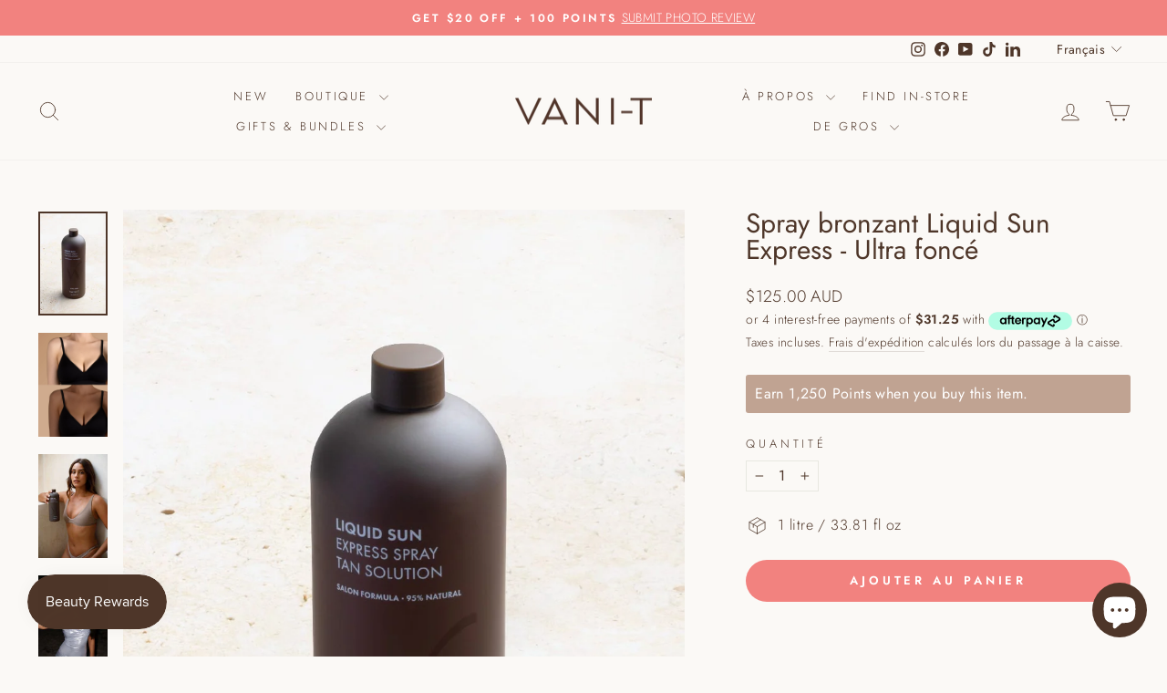

--- FILE ---
content_type: text/html; charset=utf-8
request_url: https://vani-t.com/fr/products/liquid-sun-express-spray-tan-solution-ultra-dark
body_size: 48302
content:
<!doctype html>
<html class="no-js" lang="fr" dir="ltr">
<head>
  <meta charset="utf-8">
  <meta http-equiv="X-UA-Compatible" content="IE=edge,chrome=1">
  <meta name="viewport" content="width=device-width,initial-scale=1">
  <meta name="theme-color" content="#f2827f">
  <link rel="canonical" href="https://vani-t.com/fr/products/liquid-sun-express-spray-tan-solution-ultra-dark">
  <link rel="preconnect" href="https://cdn.shopify.com" crossorigin>
  <link rel="preconnect" href="https://fonts.shopifycdn.com" crossorigin>
  <link rel="dns-prefetch" href="https://productreviews.shopifycdn.com">
  <link rel="dns-prefetch" href="https://ajax.googleapis.com">
  <link rel="dns-prefetch" href="https://maps.googleapis.com">
  <link rel="dns-prefetch" href="https://maps.gstatic.com"><link rel="shortcut icon" href="//vani-t.com/cdn/shop/files/VANI-T_IDENTITY_2023_REBRAND_FAVICON_32x32.jpg?v=1688614174" type="image/png" /><title>Spray bronzant Liquid Sun Express - Ultra foncé
&ndash; VANI-T
</title>
<meta name="description" content="19 ans d&#39;expertise, dans une formule hybride révolutionnaire. Liquid Sun® est l&#39;endroit où le bronzage rencontre les soins de la peau pour obtenir un éclat d&#39;été radieux toute l&#39;année. Votre nouveau sérum corporel et autobronzant en un. Cette formule hybride révolutionnaire remplit une double fonction en vous offrant u"><meta property="og:site_name" content="VANI-T">
  <meta property="og:url" content="https://vani-t.com/fr/products/liquid-sun-express-spray-tan-solution-ultra-dark">
  <meta property="og:title" content="Spray bronzant Liquid Sun Express - Ultra foncé">
  <meta property="og:type" content="product">
  <meta property="og:description" content="19 ans d&#39;expertise, dans une formule hybride révolutionnaire. Liquid Sun® est l&#39;endroit où le bronzage rencontre les soins de la peau pour obtenir un éclat d&#39;été radieux toute l&#39;année. Votre nouveau sérum corporel et autobronzant en un. Cette formule hybride révolutionnaire remplit une double fonction en vous offrant u"><meta property="og:image" content="http://vani-t.com/cdn/shop/files/VANI-T_LiquidSunSprayTanSolution-UltraDark_WEB_1080x1620_87d4231f-860b-4536-926c-ce0f8adafbe9.jpg?v=1693479619">
    <meta property="og:image:secure_url" content="https://vani-t.com/cdn/shop/files/VANI-T_LiquidSunSprayTanSolution-UltraDark_WEB_1080x1620_87d4231f-860b-4536-926c-ce0f8adafbe9.jpg?v=1693479619">
    <meta property="og:image:width" content="1081">
    <meta property="og:image:height" content="1621"><meta name="twitter:site" content="@">
  <meta name="twitter:card" content="summary_large_image">
  <meta name="twitter:title" content="Spray bronzant Liquid Sun Express - Ultra foncé">
  <meta name="twitter:description" content="19 ans d&#39;expertise, dans une formule hybride révolutionnaire. Liquid Sun® est l&#39;endroit où le bronzage rencontre les soins de la peau pour obtenir un éclat d&#39;été radieux toute l&#39;année. Votre nouveau sérum corporel et autobronzant en un. Cette formule hybride révolutionnaire remplit une double fonction en vous offrant u">
<style data-shopify>@font-face {
  font-family: Jost;
  font-weight: 400;
  font-style: normal;
  font-display: swap;
  src: url("//vani-t.com/cdn/fonts/jost/jost_n4.d47a1b6347ce4a4c9f437608011273009d91f2b7.woff2") format("woff2"),
       url("//vani-t.com/cdn/fonts/jost/jost_n4.791c46290e672b3f85c3d1c651ef2efa3819eadd.woff") format("woff");
}

  @font-face {
  font-family: Jost;
  font-weight: 300;
  font-style: normal;
  font-display: swap;
  src: url("//vani-t.com/cdn/fonts/jost/jost_n3.a5df7448b5b8c9a76542f085341dff794ff2a59d.woff2") format("woff2"),
       url("//vani-t.com/cdn/fonts/jost/jost_n3.882941f5a26d0660f7dd135c08afc57fc6939a07.woff") format("woff");
}


  @font-face {
  font-family: Jost;
  font-weight: 600;
  font-style: normal;
  font-display: swap;
  src: url("//vani-t.com/cdn/fonts/jost/jost_n6.ec1178db7a7515114a2d84e3dd680832b7af8b99.woff2") format("woff2"),
       url("//vani-t.com/cdn/fonts/jost/jost_n6.b1178bb6bdd3979fef38e103a3816f6980aeaff9.woff") format("woff");
}

  @font-face {
  font-family: Jost;
  font-weight: 300;
  font-style: italic;
  font-display: swap;
  src: url("//vani-t.com/cdn/fonts/jost/jost_i3.8d4e97d98751190bb5824cdb405ec5b0049a74c0.woff2") format("woff2"),
       url("//vani-t.com/cdn/fonts/jost/jost_i3.1b7a65a16099fd3de6fdf1255c696902ed952195.woff") format("woff");
}

  @font-face {
  font-family: Jost;
  font-weight: 600;
  font-style: italic;
  font-display: swap;
  src: url("//vani-t.com/cdn/fonts/jost/jost_i6.9af7e5f39e3a108c08f24047a4276332d9d7b85e.woff2") format("woff2"),
       url("//vani-t.com/cdn/fonts/jost/jost_i6.2bf310262638f998ed206777ce0b9a3b98b6fe92.woff") format("woff");
}

</style><link href="//vani-t.com/cdn/shop/t/117/assets/theme.css?v=90605316927281324751764725254" rel="stylesheet" type="text/css" media="all" />
<style data-shopify>:root {
    --typeHeaderPrimary: Jost;
    --typeHeaderFallback: sans-serif;
    --typeHeaderSize: 35px;
    --typeHeaderWeight: 400;
    --typeHeaderLineHeight: 1;
    --typeHeaderSpacing: 0.0em;

    --typeBasePrimary:Jost;
    --typeBaseFallback:sans-serif;
    --typeBaseSize: 16px;
    --typeBaseWeight: 300;
    --typeBaseSpacing: 0.025em;
    --typeBaseLineHeight: 1.4;
    --typeBaselineHeightMinus01: 1.3;

    --typeCollectionTitle: 30px;

    --iconWeight: 2px;
    --iconLinecaps: round;

    
        --buttonRadius: 50px;
    

    --colorGridOverlayOpacity: 0.1;
    }

    .placeholder-content {
    background-image: linear-gradient(100deg, #ffffff 40%, #f7f7f7 63%, #ffffff 79%);
    }</style><script>
    document.documentElement.className = document.documentElement.className.replace('no-js', 'js');

    window.theme = window.theme || {};
    theme.routes = {
      home: "/fr",
      cart: "/fr/cart.js",
      cartPage: "/fr/cart",
      cartAdd: "/fr/cart/add.js",
      cartChange: "/fr/cart/change.js",
      search: "/fr/search",
      predictiveSearch: "/fr/search/suggest"
    };
    theme.strings = {
      soldOut: "Épuisé",
      unavailable: "Non disponible",
      inStockLabel: "En stock",
      oneStockLabel: "[count] en stock",
      otherStockLabel: "[count] en stock",
      willNotShipUntil: "Sera expédié après [date]",
      willBeInStockAfter: "Sera en stock à compter de [date]",
      waitingForStock: "En rupture de stock, expédition prochainement",
      savePrice: "Épargnez [saved_amount]",
      cartEmpty: "Votre panier est vide.",
      cartTermsConfirmation: "Vous devez accepter les termes et conditions de vente pour vérifier",
      searchCollections: "Collections",
      searchPages: "Pages",
      searchArticles: "Des articles",
      productFrom: "À partir de ",
      maxQuantity: "Vous ne pouvez avoir que [quantity] de [title] dans votre panier."
    };
    theme.settings = {
      cartType: "page",
      isCustomerTemplate: false,
      moneyFormat: "\u003cspan class=money\u003e${{amount}} AUD\u003c\/span\u003e",
      saveType: "dollar",
      productImageSize: "portrait",
      productImageCover: false,
      predictiveSearch: true,
      predictiveSearchType: null,
      predictiveSearchVendor: false,
      predictiveSearchPrice: false,
      quickView: true,
      themeName: 'Impulse',
      themeVersion: "7.5.2"
    };
  </script>

  <script>window.performance && window.performance.mark && window.performance.mark('shopify.content_for_header.start');</script><meta name="google-site-verification" content="WMEuA6RTlhDjQxTlIGRwA8e691o9RtArOL8VAdjmnz8">
<meta id="shopify-digital-wallet" name="shopify-digital-wallet" content="/15642341/digital_wallets/dialog">
<meta name="shopify-checkout-api-token" content="b7515571280672d57b930016bb1506e6">
<meta id="in-context-paypal-metadata" data-shop-id="15642341" data-venmo-supported="false" data-environment="production" data-locale="fr_FR" data-paypal-v4="true" data-currency="AUD">
<link rel="alternate" hreflang="x-default" href="https://vani-t.com/products/liquid-sun-express-spray-tan-solution-ultra-dark">
<link rel="alternate" hreflang="en" href="https://vani-t.com/products/liquid-sun-express-spray-tan-solution-ultra-dark">
<link rel="alternate" hreflang="fr" href="https://vani-t.com/fr/products/liquid-sun-express-spray-tan-solution-ultra-dark">
<link rel="alternate" type="application/json+oembed" href="https://vani-t.com/fr/products/liquid-sun-express-spray-tan-solution-ultra-dark.oembed">
<script async="async" src="/checkouts/internal/preloads.js?locale=fr-AU"></script>
<link rel="preconnect" href="https://shop.app" crossorigin="anonymous">
<script async="async" src="https://shop.app/checkouts/internal/preloads.js?locale=fr-AU&shop_id=15642341" crossorigin="anonymous"></script>
<script id="apple-pay-shop-capabilities" type="application/json">{"shopId":15642341,"countryCode":"AU","currencyCode":"AUD","merchantCapabilities":["supports3DS"],"merchantId":"gid:\/\/shopify\/Shop\/15642341","merchantName":"VANI-T","requiredBillingContactFields":["postalAddress","email","phone"],"requiredShippingContactFields":["postalAddress","email","phone"],"shippingType":"shipping","supportedNetworks":["visa","masterCard","amex","jcb"],"total":{"type":"pending","label":"VANI-T","amount":"1.00"},"shopifyPaymentsEnabled":true,"supportsSubscriptions":true}</script>
<script id="shopify-features" type="application/json">{"accessToken":"b7515571280672d57b930016bb1506e6","betas":["rich-media-storefront-analytics"],"domain":"vani-t.com","predictiveSearch":true,"shopId":15642341,"locale":"fr"}</script>
<script>var Shopify = Shopify || {};
Shopify.shop = "vani-t-retail.myshopify.com";
Shopify.locale = "fr";
Shopify.currency = {"active":"AUD","rate":"1.0"};
Shopify.country = "AU";
Shopify.theme = {"name":"Face Base 0725 | Reset Ritual 1225","id":149211971757,"schema_name":"Impulse","schema_version":"7.5.2","theme_store_id":857,"role":"main"};
Shopify.theme.handle = "null";
Shopify.theme.style = {"id":null,"handle":null};
Shopify.cdnHost = "vani-t.com/cdn";
Shopify.routes = Shopify.routes || {};
Shopify.routes.root = "/fr/";</script>
<script type="module">!function(o){(o.Shopify=o.Shopify||{}).modules=!0}(window);</script>
<script>!function(o){function n(){var o=[];function n(){o.push(Array.prototype.slice.apply(arguments))}return n.q=o,n}var t=o.Shopify=o.Shopify||{};t.loadFeatures=n(),t.autoloadFeatures=n()}(window);</script>
<script>
  window.ShopifyPay = window.ShopifyPay || {};
  window.ShopifyPay.apiHost = "shop.app\/pay";
  window.ShopifyPay.redirectState = null;
</script>
<script id="shop-js-analytics" type="application/json">{"pageType":"product"}</script>
<script defer="defer" async type="module" src="//vani-t.com/cdn/shopifycloud/shop-js/modules/v2/client.init-shop-cart-sync_BcDpqI9l.fr.esm.js"></script>
<script defer="defer" async type="module" src="//vani-t.com/cdn/shopifycloud/shop-js/modules/v2/chunk.common_a1Rf5Dlz.esm.js"></script>
<script defer="defer" async type="module" src="//vani-t.com/cdn/shopifycloud/shop-js/modules/v2/chunk.modal_Djra7sW9.esm.js"></script>
<script type="module">
  await import("//vani-t.com/cdn/shopifycloud/shop-js/modules/v2/client.init-shop-cart-sync_BcDpqI9l.fr.esm.js");
await import("//vani-t.com/cdn/shopifycloud/shop-js/modules/v2/chunk.common_a1Rf5Dlz.esm.js");
await import("//vani-t.com/cdn/shopifycloud/shop-js/modules/v2/chunk.modal_Djra7sW9.esm.js");

  window.Shopify.SignInWithShop?.initShopCartSync?.({"fedCMEnabled":true,"windoidEnabled":true});

</script>
<script>
  window.Shopify = window.Shopify || {};
  if (!window.Shopify.featureAssets) window.Shopify.featureAssets = {};
  window.Shopify.featureAssets['shop-js'] = {"shop-cart-sync":["modules/v2/client.shop-cart-sync_BLrx53Hf.fr.esm.js","modules/v2/chunk.common_a1Rf5Dlz.esm.js","modules/v2/chunk.modal_Djra7sW9.esm.js"],"init-fed-cm":["modules/v2/client.init-fed-cm_C8SUwJ8U.fr.esm.js","modules/v2/chunk.common_a1Rf5Dlz.esm.js","modules/v2/chunk.modal_Djra7sW9.esm.js"],"shop-cash-offers":["modules/v2/client.shop-cash-offers_BBp_MjBM.fr.esm.js","modules/v2/chunk.common_a1Rf5Dlz.esm.js","modules/v2/chunk.modal_Djra7sW9.esm.js"],"shop-login-button":["modules/v2/client.shop-login-button_Dw6kG_iO.fr.esm.js","modules/v2/chunk.common_a1Rf5Dlz.esm.js","modules/v2/chunk.modal_Djra7sW9.esm.js"],"pay-button":["modules/v2/client.pay-button_BJDaAh68.fr.esm.js","modules/v2/chunk.common_a1Rf5Dlz.esm.js","modules/v2/chunk.modal_Djra7sW9.esm.js"],"shop-button":["modules/v2/client.shop-button_DBWL94V3.fr.esm.js","modules/v2/chunk.common_a1Rf5Dlz.esm.js","modules/v2/chunk.modal_Djra7sW9.esm.js"],"avatar":["modules/v2/client.avatar_BTnouDA3.fr.esm.js"],"init-windoid":["modules/v2/client.init-windoid_77FSIiws.fr.esm.js","modules/v2/chunk.common_a1Rf5Dlz.esm.js","modules/v2/chunk.modal_Djra7sW9.esm.js"],"init-shop-for-new-customer-accounts":["modules/v2/client.init-shop-for-new-customer-accounts_QoC3RJm9.fr.esm.js","modules/v2/client.shop-login-button_Dw6kG_iO.fr.esm.js","modules/v2/chunk.common_a1Rf5Dlz.esm.js","modules/v2/chunk.modal_Djra7sW9.esm.js"],"init-shop-email-lookup-coordinator":["modules/v2/client.init-shop-email-lookup-coordinator_D4ioGzPw.fr.esm.js","modules/v2/chunk.common_a1Rf5Dlz.esm.js","modules/v2/chunk.modal_Djra7sW9.esm.js"],"init-shop-cart-sync":["modules/v2/client.init-shop-cart-sync_BcDpqI9l.fr.esm.js","modules/v2/chunk.common_a1Rf5Dlz.esm.js","modules/v2/chunk.modal_Djra7sW9.esm.js"],"shop-toast-manager":["modules/v2/client.shop-toast-manager_B-eIbpHW.fr.esm.js","modules/v2/chunk.common_a1Rf5Dlz.esm.js","modules/v2/chunk.modal_Djra7sW9.esm.js"],"init-customer-accounts":["modules/v2/client.init-customer-accounts_BcBSUbIK.fr.esm.js","modules/v2/client.shop-login-button_Dw6kG_iO.fr.esm.js","modules/v2/chunk.common_a1Rf5Dlz.esm.js","modules/v2/chunk.modal_Djra7sW9.esm.js"],"init-customer-accounts-sign-up":["modules/v2/client.init-customer-accounts-sign-up_DvG__VHD.fr.esm.js","modules/v2/client.shop-login-button_Dw6kG_iO.fr.esm.js","modules/v2/chunk.common_a1Rf5Dlz.esm.js","modules/v2/chunk.modal_Djra7sW9.esm.js"],"shop-follow-button":["modules/v2/client.shop-follow-button_Dnx6fDH9.fr.esm.js","modules/v2/chunk.common_a1Rf5Dlz.esm.js","modules/v2/chunk.modal_Djra7sW9.esm.js"],"checkout-modal":["modules/v2/client.checkout-modal_BDH3MUqJ.fr.esm.js","modules/v2/chunk.common_a1Rf5Dlz.esm.js","modules/v2/chunk.modal_Djra7sW9.esm.js"],"shop-login":["modules/v2/client.shop-login_CV9Paj8R.fr.esm.js","modules/v2/chunk.common_a1Rf5Dlz.esm.js","modules/v2/chunk.modal_Djra7sW9.esm.js"],"lead-capture":["modules/v2/client.lead-capture_DGQOTB4e.fr.esm.js","modules/v2/chunk.common_a1Rf5Dlz.esm.js","modules/v2/chunk.modal_Djra7sW9.esm.js"],"payment-terms":["modules/v2/client.payment-terms_BQYK7nq4.fr.esm.js","modules/v2/chunk.common_a1Rf5Dlz.esm.js","modules/v2/chunk.modal_Djra7sW9.esm.js"]};
</script>
<script>(function() {
  var isLoaded = false;
  function asyncLoad() {
    if (isLoaded) return;
    isLoaded = true;
    var urls = ["https:\/\/loox.io\/widget\/EkJxYZ6jN\/loox.1523849678258.js?shop=vani-t-retail.myshopify.com","https:\/\/vani-t.postaffiliatepro.com\/plugins\/Shopify\/shopify.php?ac=getCode\u0026shop=vani-t-retail.myshopify.com","https:\/\/www.pxucdn.com\/apps\/uso.js?shop=vani-t-retail.myshopify.com","https:\/\/zegsuapps.com\/shopify\/tiktok-feed\/widget?version=1.0.0\u0026shop=vani-t-retail.myshopify.com\u0026token=0\u0026shop=vani-t-retail.myshopify.com","https:\/\/zegsuapps.com\/shopify\/tiktok-feed\/widget?version=1.0.0\u0026shop=vani-t-retail.myshopify.com\u0026token=0\u0026shop=vani-t-retail.myshopify.com","\/\/cdn.shopify.com\/s\/files\/1\/0875\/2064\/files\/easyslider-1.0.0.js?shop=vani-t-retail.myshopify.com","https:\/\/d18eg7dreypte5.cloudfront.net\/browse-abandonment\/smsbump_timer.js?shop=vani-t-retail.myshopify.com","https:\/\/omnisnippet1.com\/platforms\/shopify.js?source=scriptTag\u0026v=2025-09-03T03\u0026shop=vani-t-retail.myshopify.com","\/\/cdn.shopify.com\/proxy\/250e1f995831e817bd534da8e7075c76a8866bf70a4ee4eda491e2d410f3078f\/api.goaffpro.com\/loader.js?shop=vani-t-retail.myshopify.com\u0026sp-cache-control=cHVibGljLCBtYXgtYWdlPTkwMA"];
    for (var i = 0; i < urls.length; i++) {
      var s = document.createElement('script');
      s.type = 'text/javascript';
      s.async = true;
      s.src = urls[i];
      var x = document.getElementsByTagName('script')[0];
      x.parentNode.insertBefore(s, x);
    }
  };
  if(window.attachEvent) {
    window.attachEvent('onload', asyncLoad);
  } else {
    window.addEventListener('load', asyncLoad, false);
  }
})();</script>
<script id="__st">var __st={"a":15642341,"offset":37800,"reqid":"4dbc6a6b-ec5d-430b-9af9-18b0ea25c4c7-1769260406","pageurl":"vani-t.com\/fr\/products\/liquid-sun-express-spray-tan-solution-ultra-dark","u":"9a121a7b7e9e","p":"product","rtyp":"product","rid":7380204159149};</script>
<script>window.ShopifyPaypalV4VisibilityTracking = true;</script>
<script id="captcha-bootstrap">!function(){'use strict';const t='contact',e='account',n='new_comment',o=[[t,t],['blogs',n],['comments',n],[t,'customer']],c=[[e,'customer_login'],[e,'guest_login'],[e,'recover_customer_password'],[e,'create_customer']],r=t=>t.map((([t,e])=>`form[action*='/${t}']:not([data-nocaptcha='true']) input[name='form_type'][value='${e}']`)).join(','),a=t=>()=>t?[...document.querySelectorAll(t)].map((t=>t.form)):[];function s(){const t=[...o],e=r(t);return a(e)}const i='password',u='form_key',d=['recaptcha-v3-token','g-recaptcha-response','h-captcha-response',i],f=()=>{try{return window.sessionStorage}catch{return}},m='__shopify_v',_=t=>t.elements[u];function p(t,e,n=!1){try{const o=window.sessionStorage,c=JSON.parse(o.getItem(e)),{data:r}=function(t){const{data:e,action:n}=t;return t[m]||n?{data:e,action:n}:{data:t,action:n}}(c);for(const[e,n]of Object.entries(r))t.elements[e]&&(t.elements[e].value=n);n&&o.removeItem(e)}catch(o){console.error('form repopulation failed',{error:o})}}const l='form_type',E='cptcha';function T(t){t.dataset[E]=!0}const w=window,h=w.document,L='Shopify',v='ce_forms',y='captcha';let A=!1;((t,e)=>{const n=(g='f06e6c50-85a8-45c8-87d0-21a2b65856fe',I='https://cdn.shopify.com/shopifycloud/storefront-forms-hcaptcha/ce_storefront_forms_captcha_hcaptcha.v1.5.2.iife.js',D={infoText:'Protégé par hCaptcha',privacyText:'Confidentialité',termsText:'Conditions'},(t,e,n)=>{const o=w[L][v],c=o.bindForm;if(c)return c(t,g,e,D).then(n);var r;o.q.push([[t,g,e,D],n]),r=I,A||(h.body.append(Object.assign(h.createElement('script'),{id:'captcha-provider',async:!0,src:r})),A=!0)});var g,I,D;w[L]=w[L]||{},w[L][v]=w[L][v]||{},w[L][v].q=[],w[L][y]=w[L][y]||{},w[L][y].protect=function(t,e){n(t,void 0,e),T(t)},Object.freeze(w[L][y]),function(t,e,n,w,h,L){const[v,y,A,g]=function(t,e,n){const i=e?o:[],u=t?c:[],d=[...i,...u],f=r(d),m=r(i),_=r(d.filter((([t,e])=>n.includes(e))));return[a(f),a(m),a(_),s()]}(w,h,L),I=t=>{const e=t.target;return e instanceof HTMLFormElement?e:e&&e.form},D=t=>v().includes(t);t.addEventListener('submit',(t=>{const e=I(t);if(!e)return;const n=D(e)&&!e.dataset.hcaptchaBound&&!e.dataset.recaptchaBound,o=_(e),c=g().includes(e)&&(!o||!o.value);(n||c)&&t.preventDefault(),c&&!n&&(function(t){try{if(!f())return;!function(t){const e=f();if(!e)return;const n=_(t);if(!n)return;const o=n.value;o&&e.removeItem(o)}(t);const e=Array.from(Array(32),(()=>Math.random().toString(36)[2])).join('');!function(t,e){_(t)||t.append(Object.assign(document.createElement('input'),{type:'hidden',name:u})),t.elements[u].value=e}(t,e),function(t,e){const n=f();if(!n)return;const o=[...t.querySelectorAll(`input[type='${i}']`)].map((({name:t})=>t)),c=[...d,...o],r={};for(const[a,s]of new FormData(t).entries())c.includes(a)||(r[a]=s);n.setItem(e,JSON.stringify({[m]:1,action:t.action,data:r}))}(t,e)}catch(e){console.error('failed to persist form',e)}}(e),e.submit())}));const S=(t,e)=>{t&&!t.dataset[E]&&(n(t,e.some((e=>e===t))),T(t))};for(const o of['focusin','change'])t.addEventListener(o,(t=>{const e=I(t);D(e)&&S(e,y())}));const B=e.get('form_key'),M=e.get(l),P=B&&M;t.addEventListener('DOMContentLoaded',(()=>{const t=y();if(P)for(const e of t)e.elements[l].value===M&&p(e,B);[...new Set([...A(),...v().filter((t=>'true'===t.dataset.shopifyCaptcha))])].forEach((e=>S(e,t)))}))}(h,new URLSearchParams(w.location.search),n,t,e,['guest_login'])})(!0,!0)}();</script>
<script integrity="sha256-4kQ18oKyAcykRKYeNunJcIwy7WH5gtpwJnB7kiuLZ1E=" data-source-attribution="shopify.loadfeatures" defer="defer" src="//vani-t.com/cdn/shopifycloud/storefront/assets/storefront/load_feature-a0a9edcb.js" crossorigin="anonymous"></script>
<script crossorigin="anonymous" defer="defer" src="//vani-t.com/cdn/shopifycloud/storefront/assets/shopify_pay/storefront-65b4c6d7.js?v=20250812"></script>
<script data-source-attribution="shopify.dynamic_checkout.dynamic.init">var Shopify=Shopify||{};Shopify.PaymentButton=Shopify.PaymentButton||{isStorefrontPortableWallets:!0,init:function(){window.Shopify.PaymentButton.init=function(){};var t=document.createElement("script");t.src="https://vani-t.com/cdn/shopifycloud/portable-wallets/latest/portable-wallets.fr.js",t.type="module",document.head.appendChild(t)}};
</script>
<script data-source-attribution="shopify.dynamic_checkout.buyer_consent">
  function portableWalletsHideBuyerConsent(e){var t=document.getElementById("shopify-buyer-consent"),n=document.getElementById("shopify-subscription-policy-button");t&&n&&(t.classList.add("hidden"),t.setAttribute("aria-hidden","true"),n.removeEventListener("click",e))}function portableWalletsShowBuyerConsent(e){var t=document.getElementById("shopify-buyer-consent"),n=document.getElementById("shopify-subscription-policy-button");t&&n&&(t.classList.remove("hidden"),t.removeAttribute("aria-hidden"),n.addEventListener("click",e))}window.Shopify?.PaymentButton&&(window.Shopify.PaymentButton.hideBuyerConsent=portableWalletsHideBuyerConsent,window.Shopify.PaymentButton.showBuyerConsent=portableWalletsShowBuyerConsent);
</script>
<script data-source-attribution="shopify.dynamic_checkout.cart.bootstrap">document.addEventListener("DOMContentLoaded",(function(){function t(){return document.querySelector("shopify-accelerated-checkout-cart, shopify-accelerated-checkout")}if(t())Shopify.PaymentButton.init();else{new MutationObserver((function(e,n){t()&&(Shopify.PaymentButton.init(),n.disconnect())})).observe(document.body,{childList:!0,subtree:!0})}}));
</script>
<script id='scb4127' type='text/javascript' async='' src='https://vani-t.com/cdn/shopifycloud/privacy-banner/storefront-banner.js'></script><link id="shopify-accelerated-checkout-styles" rel="stylesheet" media="screen" href="https://vani-t.com/cdn/shopifycloud/portable-wallets/latest/accelerated-checkout-backwards-compat.css" crossorigin="anonymous">
<style id="shopify-accelerated-checkout-cart">
        #shopify-buyer-consent {
  margin-top: 1em;
  display: inline-block;
  width: 100%;
}

#shopify-buyer-consent.hidden {
  display: none;
}

#shopify-subscription-policy-button {
  background: none;
  border: none;
  padding: 0;
  text-decoration: underline;
  font-size: inherit;
  cursor: pointer;
}

#shopify-subscription-policy-button::before {
  box-shadow: none;
}

      </style>

<script>window.performance && window.performance.mark && window.performance.mark('shopify.content_for_header.end');</script>

  <script src="//vani-t.com/cdn/shop/t/117/assets/vendor-scripts-v11.js" defer="defer"></script><link rel="stylesheet" href="//vani-t.com/cdn/shop/t/117/assets/country-flags.css"><script src="//vani-t.com/cdn/shop/t/117/assets/theme.js?v=5752361098415077631761014837" defer="defer"></script>
<!-- BEGIN app block: shopify://apps/tolstoy-shoppable-video-quiz/blocks/widget-block/06fa8282-42ff-403e-b67c-1936776aed11 -->




                























<script
  type="module"
  async
  src="https://widget.gotolstoy.com/we/widget.js"
  data-shop=vani-t-retail.myshopify.com
  data-app-key=318b84fd-6ae0-4358-959d-bca7c9a089d0
  data-should-use-cache=true
  data-cache-version=19a683def9c
  data-product-gallery-projects="[]"
  data-collection-gallery-projects="[]"
  data-product-id=7380204159149
  data-template-name="product"
  data-ot-ignore
>
</script>
<script
  type="text/javascript"
  nomodule
  async
  src="https://widget.gotolstoy.com/widget/widget.js"
  data-shop=vani-t-retail.myshopify.com
  data-app-key=318b84fd-6ae0-4358-959d-bca7c9a089d0
  data-should-use-cache=true
  data-cache-version=19a683def9c
  data-product-gallery-projects="[]"
  data-collection-gallery-projects="[]"
  data-product-id=7380204159149
  data-collection-id=""
  data-template-name="product"
  data-ot-ignore
></script>
<script
  type="module"
  async
  src="https://play.gotolstoy.com/widget-v2/widget.js"
  id="tolstoy-widget-script"
  data-shop=vani-t-retail.myshopify.com
  data-app-key=318b84fd-6ae0-4358-959d-bca7c9a089d0
  data-should-use-cache=true
  data-cache-version=19a683def9c
  data-product-gallery-projects="[]"
  data-collection-gallery-projects="[]"
  data-product-id=7380204159149
  data-collection-id=""
  data-shop-assistant-enabled="false"
  data-search-bar-widget-enabled="false"
  data-template-name="product"
  data-customer-id=""
  data-ot-ignore
></script>
<script>
  window.tolstoyCurrencySymbol = '$';
  window.tolstoyMoneyFormat = '<span class=money>${{amount}} AUD</span>';
</script>
<script>
  window.tolstoyDebug = {
    enable: () => {
      fetch('/cart/update.js', {
        method: 'POST',
        headers: { 'Content-Type': 'application/json' },
        body: JSON.stringify({ attributes: { TolstoyDebugEnabled: 'true' } })
      })
      .then(response => response.json())
      .then(() => window.location.reload());
    },
    disable: () => {
      fetch('/cart/update.js', {
        method: 'POST',
        headers: { 'Content-Type': 'application/json' },
        body: JSON.stringify({ attributes: { TolstoyDebugEnabled: null } })
      })
      .then(response => response.json())
      .then(() => window.location.reload())
    },
    status: async () => {
      const response = await fetch('/cart.js');
      const json = await response.json();
      console.log(json.attributes);
    }
  }
</script>

<!-- END app block --><!-- BEGIN app block: shopify://apps/gift-box/blocks/head/f53ea332-e066-453a-9116-800349284dfb --><script>
const isProductPage = window.location.pathname.includes("/products/");

// Allow redirect only on product pages.
if (isProductPage) {
  const GHOST_PRODUCT_TYPE = "giftbox_ghost_product";
  // Use product handle to check the type of the product.
  const product_type = "AUTOBRONZANT";
  if (product_type == GHOST_PRODUCT_TYPE) {
    // Redirect to the GP parent URL stored in the GP's metafields.
    const parent_product_url = '';
    if (parent_product_url === null || parent_product_url === '') {
      window.location.replace("/");
    } else {
      window.location.replace(parent_product_url);
    }
  }
}
</script>

<script
  src="https://giftbox.ds-cdn.com/static/main.js?shop=vani-t-retail.myshopify.com"

></script>


<!-- END app block --><!-- BEGIN app block: shopify://apps/black-crow-ai-that-delivers/blocks/blackcrow_ai_script/3e73f597-cb71-47a1-8a06-0c931482ecd2 -->

<script type="text/javascript" async src="https://shopify-init.blackcrow.ai/js/core/vani-t-retail.js?shop=vani-t-retail.myshopify.com&tagSrc=ShopifyThemeAppExtension"></script>


<!-- END app block --><!-- BEGIN app block: shopify://apps/instafeed/blocks/head-block/c447db20-095d-4a10-9725-b5977662c9d5 --><link rel="preconnect" href="https://cdn.nfcube.com/">
<link rel="preconnect" href="https://scontent.cdninstagram.com/">


  <script>
    document.addEventListener('DOMContentLoaded', function () {
      let instafeedScript = document.createElement('script');

      
        instafeedScript.src = 'https://cdn.nfcube.com/instafeed-4e750cc2e802c2f89107f33306901981.js';
      

      document.body.appendChild(instafeedScript);
    });
  </script>





<!-- END app block --><script src="https://cdn.shopify.com/extensions/1f4abaa4-78d0-4a1b-8f4f-540f3b184aab/yotpo-email-marketing-sms-23/assets/forms-loader.js" type="text/javascript" defer="defer"></script>
<script src="https://cdn.shopify.com/extensions/019bec76-bf04-75b3-9131-34827afe520d/smile-io-275/assets/smile-loader.js" type="text/javascript" defer="defer"></script>
<script src="https://cdn.shopify.com/extensions/019b0339-f8fc-727d-be59-3bf34a7eb509/theme-app-extension-prod-35/assets/easyslider.min.js" type="text/javascript" defer="defer"></script>
<script src="https://cdn.shopify.com/extensions/e8878072-2f6b-4e89-8082-94b04320908d/inbox-1254/assets/inbox-chat-loader.js" type="text/javascript" defer="defer"></script>
<script src="https://cdn.shopify.com/extensions/019bec76-bf04-75b3-9131-34827afe520d/smile-io-275/assets/smile-points-on-product-page.js" type="text/javascript" defer="defer"></script>
<link href="https://cdn.shopify.com/extensions/019bec76-bf04-75b3-9131-34827afe520d/smile-io-275/assets/smile-points-on-product-page.css" rel="stylesheet" type="text/css" media="all">
<link href="https://monorail-edge.shopifysvc.com" rel="dns-prefetch">
<script>(function(){if ("sendBeacon" in navigator && "performance" in window) {try {var session_token_from_headers = performance.getEntriesByType('navigation')[0].serverTiming.find(x => x.name == '_s').description;} catch {var session_token_from_headers = undefined;}var session_cookie_matches = document.cookie.match(/_shopify_s=([^;]*)/);var session_token_from_cookie = session_cookie_matches && session_cookie_matches.length === 2 ? session_cookie_matches[1] : "";var session_token = session_token_from_headers || session_token_from_cookie || "";function handle_abandonment_event(e) {var entries = performance.getEntries().filter(function(entry) {return /monorail-edge.shopifysvc.com/.test(entry.name);});if (!window.abandonment_tracked && entries.length === 0) {window.abandonment_tracked = true;var currentMs = Date.now();var navigation_start = performance.timing.navigationStart;var payload = {shop_id: 15642341,url: window.location.href,navigation_start,duration: currentMs - navigation_start,session_token,page_type: "product"};window.navigator.sendBeacon("https://monorail-edge.shopifysvc.com/v1/produce", JSON.stringify({schema_id: "online_store_buyer_site_abandonment/1.1",payload: payload,metadata: {event_created_at_ms: currentMs,event_sent_at_ms: currentMs}}));}}window.addEventListener('pagehide', handle_abandonment_event);}}());</script>
<script id="web-pixels-manager-setup">(function e(e,d,r,n,o){if(void 0===o&&(o={}),!Boolean(null===(a=null===(i=window.Shopify)||void 0===i?void 0:i.analytics)||void 0===a?void 0:a.replayQueue)){var i,a;window.Shopify=window.Shopify||{};var t=window.Shopify;t.analytics=t.analytics||{};var s=t.analytics;s.replayQueue=[],s.publish=function(e,d,r){return s.replayQueue.push([e,d,r]),!0};try{self.performance.mark("wpm:start")}catch(e){}var l=function(){var e={modern:/Edge?\/(1{2}[4-9]|1[2-9]\d|[2-9]\d{2}|\d{4,})\.\d+(\.\d+|)|Firefox\/(1{2}[4-9]|1[2-9]\d|[2-9]\d{2}|\d{4,})\.\d+(\.\d+|)|Chrom(ium|e)\/(9{2}|\d{3,})\.\d+(\.\d+|)|(Maci|X1{2}).+ Version\/(15\.\d+|(1[6-9]|[2-9]\d|\d{3,})\.\d+)([,.]\d+|)( \(\w+\)|)( Mobile\/\w+|) Safari\/|Chrome.+OPR\/(9{2}|\d{3,})\.\d+\.\d+|(CPU[ +]OS|iPhone[ +]OS|CPU[ +]iPhone|CPU IPhone OS|CPU iPad OS)[ +]+(15[._]\d+|(1[6-9]|[2-9]\d|\d{3,})[._]\d+)([._]\d+|)|Android:?[ /-](13[3-9]|1[4-9]\d|[2-9]\d{2}|\d{4,})(\.\d+|)(\.\d+|)|Android.+Firefox\/(13[5-9]|1[4-9]\d|[2-9]\d{2}|\d{4,})\.\d+(\.\d+|)|Android.+Chrom(ium|e)\/(13[3-9]|1[4-9]\d|[2-9]\d{2}|\d{4,})\.\d+(\.\d+|)|SamsungBrowser\/([2-9]\d|\d{3,})\.\d+/,legacy:/Edge?\/(1[6-9]|[2-9]\d|\d{3,})\.\d+(\.\d+|)|Firefox\/(5[4-9]|[6-9]\d|\d{3,})\.\d+(\.\d+|)|Chrom(ium|e)\/(5[1-9]|[6-9]\d|\d{3,})\.\d+(\.\d+|)([\d.]+$|.*Safari\/(?![\d.]+ Edge\/[\d.]+$))|(Maci|X1{2}).+ Version\/(10\.\d+|(1[1-9]|[2-9]\d|\d{3,})\.\d+)([,.]\d+|)( \(\w+\)|)( Mobile\/\w+|) Safari\/|Chrome.+OPR\/(3[89]|[4-9]\d|\d{3,})\.\d+\.\d+|(CPU[ +]OS|iPhone[ +]OS|CPU[ +]iPhone|CPU IPhone OS|CPU iPad OS)[ +]+(10[._]\d+|(1[1-9]|[2-9]\d|\d{3,})[._]\d+)([._]\d+|)|Android:?[ /-](13[3-9]|1[4-9]\d|[2-9]\d{2}|\d{4,})(\.\d+|)(\.\d+|)|Mobile Safari.+OPR\/([89]\d|\d{3,})\.\d+\.\d+|Android.+Firefox\/(13[5-9]|1[4-9]\d|[2-9]\d{2}|\d{4,})\.\d+(\.\d+|)|Android.+Chrom(ium|e)\/(13[3-9]|1[4-9]\d|[2-9]\d{2}|\d{4,})\.\d+(\.\d+|)|Android.+(UC? ?Browser|UCWEB|U3)[ /]?(15\.([5-9]|\d{2,})|(1[6-9]|[2-9]\d|\d{3,})\.\d+)\.\d+|SamsungBrowser\/(5\.\d+|([6-9]|\d{2,})\.\d+)|Android.+MQ{2}Browser\/(14(\.(9|\d{2,})|)|(1[5-9]|[2-9]\d|\d{3,})(\.\d+|))(\.\d+|)|K[Aa][Ii]OS\/(3\.\d+|([4-9]|\d{2,})\.\d+)(\.\d+|)/},d=e.modern,r=e.legacy,n=navigator.userAgent;return n.match(d)?"modern":n.match(r)?"legacy":"unknown"}(),u="modern"===l?"modern":"legacy",c=(null!=n?n:{modern:"",legacy:""})[u],f=function(e){return[e.baseUrl,"/wpm","/b",e.hashVersion,"modern"===e.buildTarget?"m":"l",".js"].join("")}({baseUrl:d,hashVersion:r,buildTarget:u}),m=function(e){var d=e.version,r=e.bundleTarget,n=e.surface,o=e.pageUrl,i=e.monorailEndpoint;return{emit:function(e){var a=e.status,t=e.errorMsg,s=(new Date).getTime(),l=JSON.stringify({metadata:{event_sent_at_ms:s},events:[{schema_id:"web_pixels_manager_load/3.1",payload:{version:d,bundle_target:r,page_url:o,status:a,surface:n,error_msg:t},metadata:{event_created_at_ms:s}}]});if(!i)return console&&console.warn&&console.warn("[Web Pixels Manager] No Monorail endpoint provided, skipping logging."),!1;try{return self.navigator.sendBeacon.bind(self.navigator)(i,l)}catch(e){}var u=new XMLHttpRequest;try{return u.open("POST",i,!0),u.setRequestHeader("Content-Type","text/plain"),u.send(l),!0}catch(e){return console&&console.warn&&console.warn("[Web Pixels Manager] Got an unhandled error while logging to Monorail."),!1}}}}({version:r,bundleTarget:l,surface:e.surface,pageUrl:self.location.href,monorailEndpoint:e.monorailEndpoint});try{o.browserTarget=l,function(e){var d=e.src,r=e.async,n=void 0===r||r,o=e.onload,i=e.onerror,a=e.sri,t=e.scriptDataAttributes,s=void 0===t?{}:t,l=document.createElement("script"),u=document.querySelector("head"),c=document.querySelector("body");if(l.async=n,l.src=d,a&&(l.integrity=a,l.crossOrigin="anonymous"),s)for(var f in s)if(Object.prototype.hasOwnProperty.call(s,f))try{l.dataset[f]=s[f]}catch(e){}if(o&&l.addEventListener("load",o),i&&l.addEventListener("error",i),u)u.appendChild(l);else{if(!c)throw new Error("Did not find a head or body element to append the script");c.appendChild(l)}}({src:f,async:!0,onload:function(){if(!function(){var e,d;return Boolean(null===(d=null===(e=window.Shopify)||void 0===e?void 0:e.analytics)||void 0===d?void 0:d.initialized)}()){var d=window.webPixelsManager.init(e)||void 0;if(d){var r=window.Shopify.analytics;r.replayQueue.forEach((function(e){var r=e[0],n=e[1],o=e[2];d.publishCustomEvent(r,n,o)})),r.replayQueue=[],r.publish=d.publishCustomEvent,r.visitor=d.visitor,r.initialized=!0}}},onerror:function(){return m.emit({status:"failed",errorMsg:"".concat(f," has failed to load")})},sri:function(e){var d=/^sha384-[A-Za-z0-9+/=]+$/;return"string"==typeof e&&d.test(e)}(c)?c:"",scriptDataAttributes:o}),m.emit({status:"loading"})}catch(e){m.emit({status:"failed",errorMsg:(null==e?void 0:e.message)||"Unknown error"})}}})({shopId: 15642341,storefrontBaseUrl: "https://vani-t.com",extensionsBaseUrl: "https://extensions.shopifycdn.com/cdn/shopifycloud/web-pixels-manager",monorailEndpoint: "https://monorail-edge.shopifysvc.com/unstable/produce_batch",surface: "storefront-renderer",enabledBetaFlags: ["2dca8a86"],webPixelsConfigList: [{"id":"1690468525","configuration":"{\"shop\":\"vani-t-retail.myshopify.com\",\"cookie_duration\":\"5184000\",\"first_touch_or_last\":\"last_touch\",\"goaffpro_identifiers\":\"gfp_ref,ref,aff,wpam_id,click_id\",\"ignore_ad_clicks\":\"false\"}","eventPayloadVersion":"v1","runtimeContext":"STRICT","scriptVersion":"a74598cb423e21a6befc33d5db5fba42","type":"APP","apiClientId":2744533,"privacyPurposes":["ANALYTICS","MARKETING"],"dataSharingAdjustments":{"protectedCustomerApprovalScopes":["read_customer_address","read_customer_email","read_customer_name","read_customer_personal_data","read_customer_phone"]}},{"id":"1367408813","configuration":"{\"apiURL\":\"https:\/\/api.omnisend.com\",\"appURL\":\"https:\/\/app.omnisend.com\",\"brandID\":\"68b7b5a3ab4f8ff06d6309ed\",\"trackingURL\":\"https:\/\/wt.omnisendlink.com\"}","eventPayloadVersion":"v1","runtimeContext":"STRICT","scriptVersion":"aa9feb15e63a302383aa48b053211bbb","type":"APP","apiClientId":186001,"privacyPurposes":["ANALYTICS","MARKETING","SALE_OF_DATA"],"dataSharingAdjustments":{"protectedCustomerApprovalScopes":["read_customer_address","read_customer_email","read_customer_name","read_customer_personal_data","read_customer_phone"]}},{"id":"1096122541","configuration":"{\"debug\":\"false\"}","eventPayloadVersion":"v1","runtimeContext":"STRICT","scriptVersion":"a9a83cf44fb282052ff936f7ab101058","type":"APP","apiClientId":4539653,"privacyPurposes":["ANALYTICS"],"dataSharingAdjustments":{"protectedCustomerApprovalScopes":["read_customer_email","read_customer_personal_data"]}},{"id":"926023853","configuration":"{ \"bundleName\": \"vani-t-retail\" }","eventPayloadVersion":"v1","runtimeContext":"STRICT","scriptVersion":"6d69af31d151d9c0dc4842dc2c8531ca","type":"APP","apiClientId":5106349,"privacyPurposes":["ANALYTICS","MARKETING","SALE_OF_DATA"],"dataSharingAdjustments":{"protectedCustomerApprovalScopes":["read_customer_address","read_customer_email","read_customer_name","read_customer_personal_data","read_customer_phone"]}},{"id":"588054701","configuration":"{\"config\":\"{\\\"pixel_id\\\":\\\"GT-NBPMJMQS\\\",\\\"target_country\\\":\\\"AU\\\",\\\"gtag_events\\\":[{\\\"type\\\":\\\"purchase\\\",\\\"action_label\\\":\\\"MC-47JMW4KGPS\\\"},{\\\"type\\\":\\\"page_view\\\",\\\"action_label\\\":\\\"MC-47JMW4KGPS\\\"},{\\\"type\\\":\\\"view_item\\\",\\\"action_label\\\":\\\"MC-47JMW4KGPS\\\"}],\\\"enable_monitoring_mode\\\":false}\"}","eventPayloadVersion":"v1","runtimeContext":"OPEN","scriptVersion":"b2a88bafab3e21179ed38636efcd8a93","type":"APP","apiClientId":1780363,"privacyPurposes":[],"dataSharingAdjustments":{"protectedCustomerApprovalScopes":["read_customer_address","read_customer_email","read_customer_name","read_customer_personal_data","read_customer_phone"]}},{"id":"419627181","configuration":"{\"pixelCode\":\"C3OCP3TDVFU2QF044CE0\"}","eventPayloadVersion":"v1","runtimeContext":"STRICT","scriptVersion":"22e92c2ad45662f435e4801458fb78cc","type":"APP","apiClientId":4383523,"privacyPurposes":["ANALYTICS","MARKETING","SALE_OF_DATA"],"dataSharingAdjustments":{"protectedCustomerApprovalScopes":["read_customer_address","read_customer_email","read_customer_name","read_customer_personal_data","read_customer_phone"]}},{"id":"290422957","configuration":"{\"tagID\":\"2613797681091\"}","eventPayloadVersion":"v1","runtimeContext":"STRICT","scriptVersion":"18031546ee651571ed29edbe71a3550b","type":"APP","apiClientId":3009811,"privacyPurposes":["ANALYTICS","MARKETING","SALE_OF_DATA"],"dataSharingAdjustments":{"protectedCustomerApprovalScopes":["read_customer_address","read_customer_email","read_customer_name","read_customer_personal_data","read_customer_phone"]}},{"id":"229376173","configuration":"{\"pixel_id\":\"654002341785346\",\"pixel_type\":\"facebook_pixel\",\"metaapp_system_user_token\":\"-\"}","eventPayloadVersion":"v1","runtimeContext":"OPEN","scriptVersion":"ca16bc87fe92b6042fbaa3acc2fbdaa6","type":"APP","apiClientId":2329312,"privacyPurposes":["ANALYTICS","MARKETING","SALE_OF_DATA"],"dataSharingAdjustments":{"protectedCustomerApprovalScopes":["read_customer_address","read_customer_email","read_customer_name","read_customer_personal_data","read_customer_phone"]}},{"id":"189661357","configuration":"{\"store\":\"vani-t-retail.myshopify.com\"}","eventPayloadVersion":"v1","runtimeContext":"STRICT","scriptVersion":"8450b52b59e80bfb2255f1e069ee1acd","type":"APP","apiClientId":740217,"privacyPurposes":["ANALYTICS","MARKETING","SALE_OF_DATA"],"dataSharingAdjustments":{"protectedCustomerApprovalScopes":["read_customer_address","read_customer_email","read_customer_name","read_customer_personal_data","read_customer_phone"]}},{"id":"40992941","eventPayloadVersion":"1","runtimeContext":"LAX","scriptVersion":"1","type":"CUSTOM","privacyPurposes":["ANALYTICS","MARKETING","SALE_OF_DATA"],"name":"mmm-checkout"},{"id":"shopify-app-pixel","configuration":"{}","eventPayloadVersion":"v1","runtimeContext":"STRICT","scriptVersion":"0450","apiClientId":"shopify-pixel","type":"APP","privacyPurposes":["ANALYTICS","MARKETING"]},{"id":"shopify-custom-pixel","eventPayloadVersion":"v1","runtimeContext":"LAX","scriptVersion":"0450","apiClientId":"shopify-pixel","type":"CUSTOM","privacyPurposes":["ANALYTICS","MARKETING"]}],isMerchantRequest: false,initData: {"shop":{"name":"VANI-T","paymentSettings":{"currencyCode":"AUD"},"myshopifyDomain":"vani-t-retail.myshopify.com","countryCode":"AU","storefrontUrl":"https:\/\/vani-t.com\/fr"},"customer":null,"cart":null,"checkout":null,"productVariants":[{"price":{"amount":125.0,"currencyCode":"AUD"},"product":{"title":"Spray bronzant Liquid Sun Express - Ultra foncé","vendor":"VANI-T","id":"7380204159149","untranslatedTitle":"Spray bronzant Liquid Sun Express - Ultra foncé","url":"\/fr\/products\/liquid-sun-express-spray-tan-solution-ultra-dark","type":"AUTOBRONZANT"},"id":"42341842976941","image":{"src":"\/\/vani-t.com\/cdn\/shop\/files\/VANI-T_LiquidSunSprayTanSolution-UltraDark_WEB_1080x1620_87d4231f-860b-4536-926c-ce0f8adafbe9.jpg?v=1693479619"},"sku":"PS003","title":"Default Title","untranslatedTitle":"Default Title"}],"purchasingCompany":null},},"https://vani-t.com/cdn","fcfee988w5aeb613cpc8e4bc33m6693e112",{"modern":"","legacy":""},{"shopId":"15642341","storefrontBaseUrl":"https:\/\/vani-t.com","extensionBaseUrl":"https:\/\/extensions.shopifycdn.com\/cdn\/shopifycloud\/web-pixels-manager","surface":"storefront-renderer","enabledBetaFlags":"[\"2dca8a86\"]","isMerchantRequest":"false","hashVersion":"fcfee988w5aeb613cpc8e4bc33m6693e112","publish":"custom","events":"[[\"page_viewed\",{}],[\"product_viewed\",{\"productVariant\":{\"price\":{\"amount\":125.0,\"currencyCode\":\"AUD\"},\"product\":{\"title\":\"Spray bronzant Liquid Sun Express - Ultra foncé\",\"vendor\":\"VANI-T\",\"id\":\"7380204159149\",\"untranslatedTitle\":\"Spray bronzant Liquid Sun Express - Ultra foncé\",\"url\":\"\/fr\/products\/liquid-sun-express-spray-tan-solution-ultra-dark\",\"type\":\"AUTOBRONZANT\"},\"id\":\"42341842976941\",\"image\":{\"src\":\"\/\/vani-t.com\/cdn\/shop\/files\/VANI-T_LiquidSunSprayTanSolution-UltraDark_WEB_1080x1620_87d4231f-860b-4536-926c-ce0f8adafbe9.jpg?v=1693479619\"},\"sku\":\"PS003\",\"title\":\"Default Title\",\"untranslatedTitle\":\"Default Title\"}}]]"});</script><script>
  window.ShopifyAnalytics = window.ShopifyAnalytics || {};
  window.ShopifyAnalytics.meta = window.ShopifyAnalytics.meta || {};
  window.ShopifyAnalytics.meta.currency = 'AUD';
  var meta = {"product":{"id":7380204159149,"gid":"gid:\/\/shopify\/Product\/7380204159149","vendor":"VANI-T","type":"AUTOBRONZANT","handle":"liquid-sun-express-spray-tan-solution-ultra-dark","variants":[{"id":42341842976941,"price":12500,"name":"Spray bronzant Liquid Sun Express - Ultra foncé","public_title":null,"sku":"PS003"}],"remote":false},"page":{"pageType":"product","resourceType":"product","resourceId":7380204159149,"requestId":"4dbc6a6b-ec5d-430b-9af9-18b0ea25c4c7-1769260406"}};
  for (var attr in meta) {
    window.ShopifyAnalytics.meta[attr] = meta[attr];
  }
</script>
<script class="analytics">
  (function () {
    var customDocumentWrite = function(content) {
      var jquery = null;

      if (window.jQuery) {
        jquery = window.jQuery;
      } else if (window.Checkout && window.Checkout.$) {
        jquery = window.Checkout.$;
      }

      if (jquery) {
        jquery('body').append(content);
      }
    };

    var hasLoggedConversion = function(token) {
      if (token) {
        return document.cookie.indexOf('loggedConversion=' + token) !== -1;
      }
      return false;
    }

    var setCookieIfConversion = function(token) {
      if (token) {
        var twoMonthsFromNow = new Date(Date.now());
        twoMonthsFromNow.setMonth(twoMonthsFromNow.getMonth() + 2);

        document.cookie = 'loggedConversion=' + token + '; expires=' + twoMonthsFromNow;
      }
    }

    var trekkie = window.ShopifyAnalytics.lib = window.trekkie = window.trekkie || [];
    if (trekkie.integrations) {
      return;
    }
    trekkie.methods = [
      'identify',
      'page',
      'ready',
      'track',
      'trackForm',
      'trackLink'
    ];
    trekkie.factory = function(method) {
      return function() {
        var args = Array.prototype.slice.call(arguments);
        args.unshift(method);
        trekkie.push(args);
        return trekkie;
      };
    };
    for (var i = 0; i < trekkie.methods.length; i++) {
      var key = trekkie.methods[i];
      trekkie[key] = trekkie.factory(key);
    }
    trekkie.load = function(config) {
      trekkie.config = config || {};
      trekkie.config.initialDocumentCookie = document.cookie;
      var first = document.getElementsByTagName('script')[0];
      var script = document.createElement('script');
      script.type = 'text/javascript';
      script.onerror = function(e) {
        var scriptFallback = document.createElement('script');
        scriptFallback.type = 'text/javascript';
        scriptFallback.onerror = function(error) {
                var Monorail = {
      produce: function produce(monorailDomain, schemaId, payload) {
        var currentMs = new Date().getTime();
        var event = {
          schema_id: schemaId,
          payload: payload,
          metadata: {
            event_created_at_ms: currentMs,
            event_sent_at_ms: currentMs
          }
        };
        return Monorail.sendRequest("https://" + monorailDomain + "/v1/produce", JSON.stringify(event));
      },
      sendRequest: function sendRequest(endpointUrl, payload) {
        // Try the sendBeacon API
        if (window && window.navigator && typeof window.navigator.sendBeacon === 'function' && typeof window.Blob === 'function' && !Monorail.isIos12()) {
          var blobData = new window.Blob([payload], {
            type: 'text/plain'
          });

          if (window.navigator.sendBeacon(endpointUrl, blobData)) {
            return true;
          } // sendBeacon was not successful

        } // XHR beacon

        var xhr = new XMLHttpRequest();

        try {
          xhr.open('POST', endpointUrl);
          xhr.setRequestHeader('Content-Type', 'text/plain');
          xhr.send(payload);
        } catch (e) {
          console.log(e);
        }

        return false;
      },
      isIos12: function isIos12() {
        return window.navigator.userAgent.lastIndexOf('iPhone; CPU iPhone OS 12_') !== -1 || window.navigator.userAgent.lastIndexOf('iPad; CPU OS 12_') !== -1;
      }
    };
    Monorail.produce('monorail-edge.shopifysvc.com',
      'trekkie_storefront_load_errors/1.1',
      {shop_id: 15642341,
      theme_id: 149211971757,
      app_name: "storefront",
      context_url: window.location.href,
      source_url: "//vani-t.com/cdn/s/trekkie.storefront.8d95595f799fbf7e1d32231b9a28fd43b70c67d3.min.js"});

        };
        scriptFallback.async = true;
        scriptFallback.src = '//vani-t.com/cdn/s/trekkie.storefront.8d95595f799fbf7e1d32231b9a28fd43b70c67d3.min.js';
        first.parentNode.insertBefore(scriptFallback, first);
      };
      script.async = true;
      script.src = '//vani-t.com/cdn/s/trekkie.storefront.8d95595f799fbf7e1d32231b9a28fd43b70c67d3.min.js';
      first.parentNode.insertBefore(script, first);
    };
    trekkie.load(
      {"Trekkie":{"appName":"storefront","development":false,"defaultAttributes":{"shopId":15642341,"isMerchantRequest":null,"themeId":149211971757,"themeCityHash":"7315167718036590764","contentLanguage":"fr","currency":"AUD","eventMetadataId":"1d779b30-802d-4abc-ab65-8f7bcfb4badc"},"isServerSideCookieWritingEnabled":true,"monorailRegion":"shop_domain","enabledBetaFlags":["65f19447"]},"Session Attribution":{},"S2S":{"facebookCapiEnabled":true,"source":"trekkie-storefront-renderer","apiClientId":580111}}
    );

    var loaded = false;
    trekkie.ready(function() {
      if (loaded) return;
      loaded = true;

      window.ShopifyAnalytics.lib = window.trekkie;

      var originalDocumentWrite = document.write;
      document.write = customDocumentWrite;
      try { window.ShopifyAnalytics.merchantGoogleAnalytics.call(this); } catch(error) {};
      document.write = originalDocumentWrite;

      window.ShopifyAnalytics.lib.page(null,{"pageType":"product","resourceType":"product","resourceId":7380204159149,"requestId":"4dbc6a6b-ec5d-430b-9af9-18b0ea25c4c7-1769260406","shopifyEmitted":true});

      var match = window.location.pathname.match(/checkouts\/(.+)\/(thank_you|post_purchase)/)
      var token = match? match[1]: undefined;
      if (!hasLoggedConversion(token)) {
        setCookieIfConversion(token);
        window.ShopifyAnalytics.lib.track("Viewed Product",{"currency":"AUD","variantId":42341842976941,"productId":7380204159149,"productGid":"gid:\/\/shopify\/Product\/7380204159149","name":"Spray bronzant Liquid Sun Express - Ultra foncé","price":"125.00","sku":"PS003","brand":"VANI-T","variant":null,"category":"AUTOBRONZANT","nonInteraction":true,"remote":false},undefined,undefined,{"shopifyEmitted":true});
      window.ShopifyAnalytics.lib.track("monorail:\/\/trekkie_storefront_viewed_product\/1.1",{"currency":"AUD","variantId":42341842976941,"productId":7380204159149,"productGid":"gid:\/\/shopify\/Product\/7380204159149","name":"Spray bronzant Liquid Sun Express - Ultra foncé","price":"125.00","sku":"PS003","brand":"VANI-T","variant":null,"category":"AUTOBRONZANT","nonInteraction":true,"remote":false,"referer":"https:\/\/vani-t.com\/fr\/products\/liquid-sun-express-spray-tan-solution-ultra-dark"});
      }
    });


        var eventsListenerScript = document.createElement('script');
        eventsListenerScript.async = true;
        eventsListenerScript.src = "//vani-t.com/cdn/shopifycloud/storefront/assets/shop_events_listener-3da45d37.js";
        document.getElementsByTagName('head')[0].appendChild(eventsListenerScript);

})();</script>
  <script>
  if (!window.ga || (window.ga && typeof window.ga !== 'function')) {
    window.ga = function ga() {
      (window.ga.q = window.ga.q || []).push(arguments);
      if (window.Shopify && window.Shopify.analytics && typeof window.Shopify.analytics.publish === 'function') {
        window.Shopify.analytics.publish("ga_stub_called", {}, {sendTo: "google_osp_migration"});
      }
      console.error("Shopify's Google Analytics stub called with:", Array.from(arguments), "\nSee https://help.shopify.com/manual/promoting-marketing/pixels/pixel-migration#google for more information.");
    };
    if (window.Shopify && window.Shopify.analytics && typeof window.Shopify.analytics.publish === 'function') {
      window.Shopify.analytics.publish("ga_stub_initialized", {}, {sendTo: "google_osp_migration"});
    }
  }
</script>
<script
  defer
  src="https://vani-t.com/cdn/shopifycloud/perf-kit/shopify-perf-kit-3.0.4.min.js"
  data-application="storefront-renderer"
  data-shop-id="15642341"
  data-render-region="gcp-us-east1"
  data-page-type="product"
  data-theme-instance-id="149211971757"
  data-theme-name="Impulse"
  data-theme-version="7.5.2"
  data-monorail-region="shop_domain"
  data-resource-timing-sampling-rate="10"
  data-shs="true"
  data-shs-beacon="true"
  data-shs-export-with-fetch="true"
  data-shs-logs-sample-rate="1"
  data-shs-beacon-endpoint="https://vani-t.com/api/collect"
></script>
</head>

<body class="template-product" data-center-text="false" data-button_style="round" data-type_header_capitalize="false" data-type_headers_align_text="true" data-type_product_capitalize="false" data-swatch_style="round" >

  <a class="in-page-link visually-hidden skip-link" href="#MainContent">Passer au contenu</a>

  <div id="PageContainer" class="page-container">
    <div class="transition-body"><!-- BEGIN sections: header-group -->
<div id="shopify-section-sections--19542025502893__announcement" class="shopify-section shopify-section-group-header-group"><style></style>
  <div class="announcement-bar">
    <div class="page-width">
      <div class="slideshow-wrapper">
        <button type="button" class="visually-hidden slideshow__pause" data-id="sections--19542025502893__announcement" aria-live="polite">
          <span class="slideshow__pause-stop">
            <svg aria-hidden="true" focusable="false" role="presentation" class="icon icon-pause" viewBox="0 0 10 13"><path d="M0 0h3v13H0zm7 0h3v13H7z" fill-rule="evenodd"/></svg>
            <span class="icon__fallback-text">Diaporama Pause</span>
          </span>
          <span class="slideshow__pause-play">
            <svg aria-hidden="true" focusable="false" role="presentation" class="icon icon-play" viewBox="18.24 17.35 24.52 28.3"><path fill="#323232" d="M22.1 19.151v25.5l20.4-13.489-20.4-12.011z"/></svg>
            <span class="icon__fallback-text">Lire le diaporama</span>
          </span>
        </button>

        <div
          id="AnnouncementSlider"
          class="announcement-slider"
          data-compact="true"
          data-block-count="3"><div
                id="AnnouncementSlide-announcement-0"
                class="announcement-slider__slide"
                data-index="0"
                
              ><a class="announcement-link" href="/fr/collections/all"><span class="announcement-text">FREE SHIPPING: AUS/NZ ORDERS $99+</span><span class="announcement-link-text">SHOP NOW</span></a></div><div
                id="AnnouncementSlide-announcement_mQxDgz"
                class="announcement-slider__slide"
                data-index="1"
                
              ><a class="announcement-link" href="/fr/collections/all"><span class="announcement-text">GET $20 OFF + 100 POINTS</span><span class="announcement-link-text">SUBMIT PHOTO REVIEW</span></a></div><div
                id="AnnouncementSlide-announcement_8LCBKU"
                class="announcement-slider__slide"
                data-index="2"
                
              ><a class="announcement-link" href="/fr/collections/all"><span class="announcement-text">100% MONEY-BACK GUARANTEE</span><span class="announcement-link-text">SHOP WITH CONFIDENCE</span></a></div></div>
      </div>
    </div>
  </div>




</div><div id="shopify-section-sections--19542025502893__header" class="shopify-section shopify-section-group-header-group">

<div id="NavDrawer" class="drawer drawer--left">
  <div class="drawer__contents">
    <div class="drawer__fixed-header">
      <div class="drawer__header appear-animation appear-delay-1">
        <div class="h2 drawer__title"></div>
        <div class="drawer__close">
          <button type="button" class="drawer__close-button js-drawer-close">
            <svg aria-hidden="true" focusable="false" role="presentation" class="icon icon-close" viewBox="0 0 64 64"><title>icon-X</title><path d="m19 17.61 27.12 27.13m0-27.12L19 44.74"/></svg>
            <span class="icon__fallback-text">Fermer le menu</span>
          </button>
        </div>
      </div>
    </div>
    <div class="drawer__scrollable">
      <ul class="mobile-nav" role="navigation" aria-label="Primary"><li class="mobile-nav__item appear-animation appear-delay-2"><a href="/fr/collections/new" class="mobile-nav__link mobile-nav__link--top-level">NEW</a></li><li class="mobile-nav__item appear-animation appear-delay-3"><div class="mobile-nav__has-sublist"><a href="/fr/collections/all"
                    class="mobile-nav__link mobile-nav__link--top-level"
                    id="Label-fr-collections-all2"
                    >
                    BOUTIQUE
                  </a>
                  <div class="mobile-nav__toggle">
                    <button type="button"
                      aria-controls="Linklist-fr-collections-all2"
                      aria-labelledby="Label-fr-collections-all2"
                      class="collapsible-trigger collapsible--auto-height"><span class="collapsible-trigger__icon collapsible-trigger__icon--open" role="presentation">
  <svg aria-hidden="true" focusable="false" role="presentation" class="icon icon--wide icon-chevron-down" viewBox="0 0 28 16"><path d="m1.57 1.59 12.76 12.77L27.1 1.59" stroke-width="2" stroke="#000" fill="none"/></svg>
</span>
</button>
                  </div></div><div id="Linklist-fr-collections-all2"
                class="mobile-nav__sublist collapsible-content collapsible-content--all"
                >
                <div class="collapsible-content__inner">
                  <ul class="mobile-nav__sublist"><li class="mobile-nav__item">
                        <div class="mobile-nav__child-item"><a href="/fr/collections/tan"
                              class="mobile-nav__link"
                              id="Sublabel-fr-collections-tan1"
                              >
                              BRONZAGE
                            </a><button type="button"
                              aria-controls="Sublinklist-fr-collections-all2-fr-collections-tan1"
                              aria-labelledby="Sublabel-fr-collections-tan1"
                              class="collapsible-trigger"><span class="collapsible-trigger__icon collapsible-trigger__icon--circle collapsible-trigger__icon--open" role="presentation">
  <svg aria-hidden="true" focusable="false" role="presentation" class="icon icon--wide icon-chevron-down" viewBox="0 0 28 16"><path d="m1.57 1.59 12.76 12.77L27.1 1.59" stroke-width="2" stroke="#000" fill="none"/></svg>
</span>
</button></div><div
                            id="Sublinklist-fr-collections-all2-fr-collections-tan1"
                            aria-labelledby="Sublabel-fr-collections-tan1"
                            class="mobile-nav__sublist collapsible-content collapsible-content--all"
                            >
                            <div class="collapsible-content__inner">
                              <ul class="mobile-nav__grandchildlist"><li class="mobile-nav__item">
                                    <a href="/fr/collections/self-tan" class="mobile-nav__link">
                                      AUTOBRONZANT
                                    </a>
                                  </li><li class="mobile-nav__item">
                                    <a href="/fr/collections/spray-tan" class="mobile-nav__link">
                                      AUTOBRONZANT
                                    </a>
                                  </li><li class="mobile-nav__item">
                                    <a href="/fr/collections/tanning-bundles" class="mobile-nav__link">
                                      BUNDLES
                                    </a>
                                  </li></ul>
                            </div>
                          </div></li><li class="mobile-nav__item">
                        <div class="mobile-nav__child-item"><a href="/fr/collections/makeup"
                              class="mobile-nav__link"
                              id="Sublabel-fr-collections-makeup2"
                              >
                              SE MAQUILLER
                            </a><button type="button"
                              aria-controls="Sublinklist-fr-collections-all2-fr-collections-makeup2"
                              aria-labelledby="Sublabel-fr-collections-makeup2"
                              class="collapsible-trigger"><span class="collapsible-trigger__icon collapsible-trigger__icon--circle collapsible-trigger__icon--open" role="presentation">
  <svg aria-hidden="true" focusable="false" role="presentation" class="icon icon--wide icon-chevron-down" viewBox="0 0 28 16"><path d="m1.57 1.59 12.76 12.77L27.1 1.59" stroke-width="2" stroke="#000" fill="none"/></svg>
</span>
</button></div><div
                            id="Sublinklist-fr-collections-all2-fr-collections-makeup2"
                            aria-labelledby="Sublabel-fr-collections-makeup2"
                            class="mobile-nav__sublist collapsible-content collapsible-content--all"
                            >
                            <div class="collapsible-content__inner">
                              <ul class="mobile-nav__grandchildlist"><li class="mobile-nav__item">
                                    <a href="/fr/collections/face" class="mobile-nav__link">
                                      AFFRONTER
                                    </a>
                                  </li><li class="mobile-nav__item">
                                    <a href="/fr/collections/cheeks-highlighter" class="mobile-nav__link">
                                      JOUES &amp; SURLIGNEUR
                                    </a>
                                  </li><li class="mobile-nav__item">
                                    <a href="/fr/collections/eyes-brows" class="mobile-nav__link">
                                      YEUX &amp; SOURCILS
                                    </a>
                                  </li><li class="mobile-nav__item">
                                    <a href="/fr/collections/lips" class="mobile-nav__link">
                                      LÈVRES
                                    </a>
                                  </li><li class="mobile-nav__item">
                                    <a href="/fr/collections/accessories-1" class="mobile-nav__link">
                                      ACCESSOIRES
                                    </a>
                                  </li><li class="mobile-nav__item">
                                    <a href="/fr/collections/makeup-bundles" class="mobile-nav__link">
                                      BUNDLES
                                    </a>
                                  </li></ul>
                            </div>
                          </div></li><li class="mobile-nav__item">
                        <div class="mobile-nav__child-item"><a href="/fr/collections/wellness"
                              class="mobile-nav__link"
                              id="Sublabel-fr-collections-wellness3"
                              >
                              BIEN-ÊTRE
                            </a><button type="button"
                              aria-controls="Sublinklist-fr-collections-all2-fr-collections-wellness3"
                              aria-labelledby="Sublabel-fr-collections-wellness3"
                              class="collapsible-trigger"><span class="collapsible-trigger__icon collapsible-trigger__icon--circle collapsible-trigger__icon--open" role="presentation">
  <svg aria-hidden="true" focusable="false" role="presentation" class="icon icon--wide icon-chevron-down" viewBox="0 0 28 16"><path d="m1.57 1.59 12.76 12.77L27.1 1.59" stroke-width="2" stroke="#000" fill="none"/></svg>
</span>
</button></div><div
                            id="Sublinklist-fr-collections-all2-fr-collections-wellness3"
                            aria-labelledby="Sublabel-fr-collections-wellness3"
                            class="mobile-nav__sublist collapsible-content collapsible-content--all"
                            >
                            <div class="collapsible-content__inner">
                              <ul class="mobile-nav__grandchildlist"><li class="mobile-nav__item">
                                    <a href="/fr/collections/wellness" class="mobile-nav__link">
                                      COLLAGÈNE
                                    </a>
                                  </li><li class="mobile-nav__item">
                                    <a href="/fr/collections/wellness-bundles" class="mobile-nav__link">
                                      BUNDLES
                                    </a>
                                  </li></ul>
                            </div>
                          </div></li><li class="mobile-nav__item">
                        <div class="mobile-nav__child-item"><a href="/fr/collections/haircare"
                              class="mobile-nav__link"
                              id="Sublabel-fr-collections-haircare4"
                              >
                              SOINS CAPILLAIRES
                            </a><button type="button"
                              aria-controls="Sublinklist-fr-collections-all2-fr-collections-haircare4"
                              aria-labelledby="Sublabel-fr-collections-haircare4"
                              class="collapsible-trigger"><span class="collapsible-trigger__icon collapsible-trigger__icon--circle collapsible-trigger__icon--open" role="presentation">
  <svg aria-hidden="true" focusable="false" role="presentation" class="icon icon--wide icon-chevron-down" viewBox="0 0 28 16"><path d="m1.57 1.59 12.76 12.77L27.1 1.59" stroke-width="2" stroke="#000" fill="none"/></svg>
</span>
</button></div><div
                            id="Sublinklist-fr-collections-all2-fr-collections-haircare4"
                            aria-labelledby="Sublabel-fr-collections-haircare4"
                            class="mobile-nav__sublist collapsible-content collapsible-content--all"
                            >
                            <div class="collapsible-content__inner">
                              <ul class="mobile-nav__grandchildlist"><li class="mobile-nav__item">
                                    <a href="/fr/collections/haircare" class="mobile-nav__link">
                                      SHAMPOOING ET APRÈS-SHAMPOOING
                                    </a>
                                  </li><li class="mobile-nav__item">
                                    <a href="/fr/collections/haircare-bundles" class="mobile-nav__link">
                                      BUNDLES
                                    </a>
                                  </li></ul>
                            </div>
                          </div></li><li class="mobile-nav__item">
                        <div class="mobile-nav__child-item"><a href="/fr/collections/skincare"
                              class="mobile-nav__link"
                              id="Sublabel-fr-collections-skincare5"
                              >
                              SOINS DE LA PEAU
                            </a><button type="button"
                              aria-controls="Sublinklist-fr-collections-all2-fr-collections-skincare5"
                              aria-labelledby="Sublabel-fr-collections-skincare5"
                              class="collapsible-trigger"><span class="collapsible-trigger__icon collapsible-trigger__icon--circle collapsible-trigger__icon--open" role="presentation">
  <svg aria-hidden="true" focusable="false" role="presentation" class="icon icon--wide icon-chevron-down" viewBox="0 0 28 16"><path d="m1.57 1.59 12.76 12.77L27.1 1.59" stroke-width="2" stroke="#000" fill="none"/></svg>
</span>
</button></div><div
                            id="Sublinklist-fr-collections-all2-fr-collections-skincare5"
                            aria-labelledby="Sublabel-fr-collections-skincare5"
                            class="mobile-nav__sublist collapsible-content collapsible-content--all"
                            >
                            <div class="collapsible-content__inner">
                              <ul class="mobile-nav__grandchildlist"><li class="mobile-nav__item">
                                    <a href="/fr/collections/skincare" class="mobile-nav__link">
                                      LES ESSENTIELS POUR UNE PEAU PROPRE
                                    </a>
                                  </li><li class="mobile-nav__item">
                                    <a href="/fr/collections/skincare-bundles" class="mobile-nav__link">
                                      BUNDLES
                                    </a>
                                  </li></ul>
                            </div>
                          </div></li></ul>
                </div>
              </div></li><li class="mobile-nav__item appear-animation appear-delay-4"><div class="mobile-nav__has-sublist"><a href="/fr/collections/bundles"
                    class="mobile-nav__link mobile-nav__link--top-level"
                    id="Label-fr-collections-bundles3"
                    >
                    GIFTS & BUNDLES
                  </a>
                  <div class="mobile-nav__toggle">
                    <button type="button"
                      aria-controls="Linklist-fr-collections-bundles3"
                      aria-labelledby="Label-fr-collections-bundles3"
                      class="collapsible-trigger collapsible--auto-height"><span class="collapsible-trigger__icon collapsible-trigger__icon--open" role="presentation">
  <svg aria-hidden="true" focusable="false" role="presentation" class="icon icon--wide icon-chevron-down" viewBox="0 0 28 16"><path d="m1.57 1.59 12.76 12.77L27.1 1.59" stroke-width="2" stroke="#000" fill="none"/></svg>
</span>
</button>
                  </div></div><div id="Linklist-fr-collections-bundles3"
                class="mobile-nav__sublist collapsible-content collapsible-content--all"
                >
                <div class="collapsible-content__inner">
                  <ul class="mobile-nav__sublist"><li class="mobile-nav__item">
                        <div class="mobile-nav__child-item"><a href="/fr/collections/bundles"
                              class="mobile-nav__link"
                              id="Sublabel-fr-collections-bundles1"
                              >
                              ALL BUNDLES
                            </a></div></li><li class="mobile-nav__item">
                        <div class="mobile-nav__child-item"><a href="/fr/collections/tanning-bundles"
                              class="mobile-nav__link"
                              id="Sublabel-fr-collections-tanning-bundles2"
                              >
                              TANNING BUNDLES
                            </a></div></li><li class="mobile-nav__item">
                        <div class="mobile-nav__child-item"><a href="/fr/collections/makeup-bundles"
                              class="mobile-nav__link"
                              id="Sublabel-fr-collections-makeup-bundles3"
                              >
                              MAKEUP BUNDLES
                            </a></div></li><li class="mobile-nav__item">
                        <div class="mobile-nav__child-item"><a href="/fr/collections/wellness-bundles"
                              class="mobile-nav__link"
                              id="Sublabel-fr-collections-wellness-bundles4"
                              >
                              WELLNESS BUNDLES
                            </a></div></li><li class="mobile-nav__item">
                        <div class="mobile-nav__child-item"><a href="/fr/collections/haircare-bundles"
                              class="mobile-nav__link"
                              id="Sublabel-fr-collections-haircare-bundles5"
                              >
                              HAIRCARE BUNDLES
                            </a></div></li><li class="mobile-nav__item">
                        <div class="mobile-nav__child-item"><a href="/fr/collections/skincare-bundles"
                              class="mobile-nav__link"
                              id="Sublabel-fr-collections-skincare-bundles6"
                              >
                              SKINCARE BUNDLES
                            </a></div></li><li class="mobile-nav__item">
                        <div class="mobile-nav__child-item"><a href="/fr/collections/create-your-own-bundle"
                              class="mobile-nav__link"
                              id="Sublabel-fr-collections-create-your-own-bundle7"
                              >
                              CREATE YOUR OWN BUNDLE
                            </a></div></li><li class="mobile-nav__item">
                        <div class="mobile-nav__child-item"><a href="/fr/collections/gifts-under-20"
                              class="mobile-nav__link"
                              id="Sublabel-fr-collections-gifts-under-208"
                              >
                              ADD-ONS UNDER $20
                            </a></div></li><li class="mobile-nav__item">
                        <div class="mobile-nav__child-item"><a href="/fr/products/vani-t-gift-card"
                              class="mobile-nav__link"
                              id="Sublabel-fr-products-vani-t-gift-card9"
                              >
                              GIFT CARDS
                            </a></div></li></ul>
                </div>
              </div></li><li class="mobile-nav__item appear-animation appear-delay-5"><div class="mobile-nav__has-sublist"><a href="/fr/pages/about-us"
                    class="mobile-nav__link mobile-nav__link--top-level"
                    id="Label-fr-pages-about-us4"
                    >
                    À PROPOS
                  </a>
                  <div class="mobile-nav__toggle">
                    <button type="button"
                      aria-controls="Linklist-fr-pages-about-us4"
                      aria-labelledby="Label-fr-pages-about-us4"
                      class="collapsible-trigger collapsible--auto-height"><span class="collapsible-trigger__icon collapsible-trigger__icon--open" role="presentation">
  <svg aria-hidden="true" focusable="false" role="presentation" class="icon icon--wide icon-chevron-down" viewBox="0 0 28 16"><path d="m1.57 1.59 12.76 12.77L27.1 1.59" stroke-width="2" stroke="#000" fill="none"/></svg>
</span>
</button>
                  </div></div><div id="Linklist-fr-pages-about-us4"
                class="mobile-nav__sublist collapsible-content collapsible-content--all"
                >
                <div class="collapsible-content__inner">
                  <ul class="mobile-nav__sublist"><li class="mobile-nav__item">
                        <div class="mobile-nav__child-item"><a href="/fr/pages/about-us"
                              class="mobile-nav__link"
                              id="Sublabel-fr-pages-about-us1"
                              >
                              À PROPOS DE NOUS
                            </a></div></li><li class="mobile-nav__item">
                        <div class="mobile-nav__child-item"><a href="/fr/pages/find-your-match-foundation-colours"
                              class="mobile-nav__link"
                              id="Sublabel-fr-pages-find-your-match-foundation-colours2"
                              >
                              SHADE FINDER
                            </a></div></li><li class="mobile-nav__item">
                        <div class="mobile-nav__child-item"><a href="/fr/pages/vani-t-beauty-rewards"
                              class="mobile-nav__link"
                              id="Sublabel-fr-pages-vani-t-beauty-rewards3"
                              >
                              REWARDS PROGRAM
                            </a></div></li><li class="mobile-nav__item">
                        <div class="mobile-nav__child-item"><a href="/fr/blogs/news"
                              class="mobile-nav__link"
                              id="Sublabel-fr-blogs-news4"
                              >
                              BEAUTY JOURNAL
                            </a></div></li><li class="mobile-nav__item">
                        <div class="mobile-nav__child-item"><a href="/fr/pages/faq"
                              class="mobile-nav__link"
                              id="Sublabel-fr-pages-faq5"
                              >
                              FAQ
                            </a></div></li></ul>
                </div>
              </div></li><li class="mobile-nav__item appear-animation appear-delay-6"><a href="/fr/pages/store-locator" class="mobile-nav__link mobile-nav__link--top-level">FIND IN-STORE</a></li><li class="mobile-nav__item appear-animation appear-delay-7"><div class="mobile-nav__has-sublist"><a href="https://trade.vani-t.com/account/login"
                    class="mobile-nav__link mobile-nav__link--top-level"
                    id="Label-https-trade-vani-t-com-account-login6"
                    >
                    DE GROS
                  </a>
                  <div class="mobile-nav__toggle">
                    <button type="button"
                      aria-controls="Linklist-https-trade-vani-t-com-account-login6"
                      aria-labelledby="Label-https-trade-vani-t-com-account-login6"
                      class="collapsible-trigger collapsible--auto-height"><span class="collapsible-trigger__icon collapsible-trigger__icon--open" role="presentation">
  <svg aria-hidden="true" focusable="false" role="presentation" class="icon icon--wide icon-chevron-down" viewBox="0 0 28 16"><path d="m1.57 1.59 12.76 12.77L27.1 1.59" stroke-width="2" stroke="#000" fill="none"/></svg>
</span>
</button>
                  </div></div><div id="Linklist-https-trade-vani-t-com-account-login6"
                class="mobile-nav__sublist collapsible-content collapsible-content--all"
                >
                <div class="collapsible-content__inner">
                  <ul class="mobile-nav__sublist"><li class="mobile-nav__item">
                        <div class="mobile-nav__child-item"><a href="https://trade.vani-t.com/account/login"
                              class="mobile-nav__link"
                              id="Sublabel-https-trade-vani-t-com-account-login1"
                              >
                              CONNEXION COMMERCIALE
                            </a></div></li><li class="mobile-nav__item">
                        <div class="mobile-nav__child-item"><a href="/fr/pages/become-a-stockist"
                              class="mobile-nav__link"
                              id="Sublabel-fr-pages-become-a-stockist2"
                              >
                              DEVENEZ REVENDEUR
                            </a></div></li></ul>
                </div>
              </div></li><li class="mobile-nav__item mobile-nav__item--secondary">
            <div class="grid"><div class="grid__item one-half appear-animation appear-delay-8">
                  <a href="/fr/account" class="mobile-nav__link">Se connecter
</a>
                </div></div>
          </li></ul><ul class="mobile-nav__social appear-animation appear-delay-9"><li class="mobile-nav__social-item">
            <a target="_blank" rel="noopener" href="https://www.instagram.com/vanitofficial_" title="VANI-T sur Instagram">
              <svg aria-hidden="true" focusable="false" role="presentation" class="icon icon-instagram" viewBox="0 0 32 32"><title>instagram</title><path fill="#444" d="M16 3.094c4.206 0 4.7.019 6.363.094 1.538.069 2.369.325 2.925.544.738.287 1.262.625 1.813 1.175s.894 1.075 1.175 1.813c.212.556.475 1.387.544 2.925.075 1.662.094 2.156.094 6.363s-.019 4.7-.094 6.363c-.069 1.538-.325 2.369-.544 2.925-.288.738-.625 1.262-1.175 1.813s-1.075.894-1.813 1.175c-.556.212-1.387.475-2.925.544-1.663.075-2.156.094-6.363.094s-4.7-.019-6.363-.094c-1.537-.069-2.369-.325-2.925-.544-.737-.288-1.263-.625-1.813-1.175s-.894-1.075-1.175-1.813c-.212-.556-.475-1.387-.544-2.925-.075-1.663-.094-2.156-.094-6.363s.019-4.7.094-6.363c.069-1.537.325-2.369.544-2.925.287-.737.625-1.263 1.175-1.813s1.075-.894 1.813-1.175c.556-.212 1.388-.475 2.925-.544 1.662-.081 2.156-.094 6.363-.094zm0-2.838c-4.275 0-4.813.019-6.494.094-1.675.075-2.819.344-3.819.731-1.037.4-1.913.944-2.788 1.819S1.486 4.656 1.08 5.688c-.387 1-.656 2.144-.731 3.825-.075 1.675-.094 2.213-.094 6.488s.019 4.813.094 6.494c.075 1.675.344 2.819.731 3.825.4 1.038.944 1.913 1.819 2.788s1.756 1.413 2.788 1.819c1 .387 2.144.656 3.825.731s2.213.094 6.494.094 4.813-.019 6.494-.094c1.675-.075 2.819-.344 3.825-.731 1.038-.4 1.913-.944 2.788-1.819s1.413-1.756 1.819-2.788c.387-1 .656-2.144.731-3.825s.094-2.212.094-6.494-.019-4.813-.094-6.494c-.075-1.675-.344-2.819-.731-3.825-.4-1.038-.944-1.913-1.819-2.788s-1.756-1.413-2.788-1.819c-1-.387-2.144-.656-3.825-.731C20.812.275 20.275.256 16 .256z"/><path fill="#444" d="M16 7.912a8.088 8.088 0 0 0 0 16.175c4.463 0 8.087-3.625 8.087-8.088s-3.625-8.088-8.088-8.088zm0 13.338a5.25 5.25 0 1 1 0-10.5 5.25 5.25 0 1 1 0 10.5zM26.294 7.594a1.887 1.887 0 1 1-3.774.002 1.887 1.887 0 0 1 3.774-.003z"/></svg>
              <span class="icon__fallback-text">Instagram</span>
            </a>
          </li><li class="mobile-nav__social-item">
            <a target="_blank" rel="noopener" href="https://www.facebook.com/VaniTOfficial" title="VANI-T sur Facebook">
              <svg aria-hidden="true" focusable="false" role="presentation" class="icon icon-facebook" viewBox="0 0 14222 14222"><path d="M14222 7112c0 3549.352-2600.418 6491.344-6000 7024.72V9168h1657l315-2056H8222V5778c0-562 275-1111 1159-1111h897V2917s-814-139-1592-139c-1624 0-2686 984-2686 2767v1567H4194v2056h1806v4968.72C2600.418 13603.344 0 10661.352 0 7112 0 3184.703 3183.703 1 7111 1s7111 3183.703 7111 7111Zm-8222 7025c362 57 733 86 1111 86-377.945 0-749.003-29.485-1111-86.28Zm2222 0v-.28a7107.458 7107.458 0 0 1-167.717 24.267A7407.158 7407.158 0 0 0 8222 14137Zm-167.717 23.987C7745.664 14201.89 7430.797 14223 7111 14223c319.843 0 634.675-21.479 943.283-62.013Z"/></svg>
              <span class="icon__fallback-text">Facebook</span>
            </a>
          </li><li class="mobile-nav__social-item">
            <a target="_blank" rel="noopener" href="https://www.youtube.com/user/VaniTOfficial" title="VANI-T sur YouTube">
              <svg aria-hidden="true" focusable="false" role="presentation" class="icon icon-youtube" viewBox="0 0 21 20"><path fill="#444" d="M-.196 15.803q0 1.23.812 2.092t1.977.861h14.946q1.165 0 1.977-.861t.812-2.092V3.909q0-1.23-.82-2.116T17.539.907H2.593q-1.148 0-1.969.886t-.82 2.116v11.894zm7.465-2.149V6.058q0-.115.066-.18.049-.016.082-.016l.082.016 7.153 3.806q.066.066.066.164 0 .066-.066.131l-7.153 3.806q-.033.033-.066.033-.066 0-.098-.033-.066-.066-.066-.131z"/></svg>
              <span class="icon__fallback-text">YouTube</span>
            </a>
          </li><li class="mobile-nav__social-item">
            <a target="_blank" rel="noopener" href="https://www.tiktok.com/@vanitofficial_" title="VANI-T sur TickTok">
              <svg aria-hidden="true" focusable="false" role="presentation" class="icon icon-tiktok" viewBox="0 0 2859 3333"><path d="M2081 0c55 473 319 755 778 785v532c-266 26-499-61-770-225v995c0 1264-1378 1659-1932 753-356-583-138-1606 1004-1647v561c-87 14-180 36-265 65-254 86-398 247-358 531 77 544 1075 705 992-358V1h551z"/></svg>
              <span class="icon__fallback-text">TikTok</span>
            </a>
          </li><li class="mobile-nav__social-item">
            <a target="_blank" rel="noopener" href="https://www.linkedin.com/company/vani-t" title="VANI-T sur LinkedIn">
              <svg aria-hidden="true" focusable="false" role="presentation" class="icon icon-linkedin" viewBox="0 0 24 24"><path d="M4.98 3.5C4.98 4.881 3.87 6 2.5 6S.02 4.881.02 3.5C.02 2.12 1.13 1 2.5 1s2.48 1.12 2.48 2.5zM5 8H0v16h5V8zm7.982 0H8.014v16h4.969v-8.399c0-4.67 6.029-5.052 6.029 0V24H24V13.869c0-7.88-8.922-7.593-11.018-3.714V8z"/></svg>
              <span class="icon__fallback-text">LinkedIn</span>
            </a>
          </li></ul>
    </div>
  </div>
</div>
<style>
  .site-nav__link,
  .site-nav__dropdown-link:not(.site-nav__dropdown-link--top-level) {
    font-size: 13px;
  }
  
    .site-nav__link, .mobile-nav__link--top-level {
      text-transform: uppercase;
      letter-spacing: 0.2em;
    }
    .mobile-nav__link--top-level {
      font-size: 1.1em;
    }
  

  

  
.site-header {
      box-shadow: 0 0 1px rgba(0,0,0,0.2);
    }

    .toolbar + .header-sticky-wrapper .site-header {
      border-top: 0;
    }</style>

<div data-section-id="sections--19542025502893__header" data-section-type="header"><div class="toolbar small--hide">
  <div class="page-width">
    <div class="toolbar__content"><div class="toolbar__item">
          <ul class="no-bullets social-icons inline-list toolbar__social"><li>
      <a target="_blank" rel="noopener" href="https://www.instagram.com/vanitofficial_" title="VANI-T sur Instagram">
        <svg aria-hidden="true" focusable="false" role="presentation" class="icon icon-instagram" viewBox="0 0 32 32"><title>instagram</title><path fill="#444" d="M16 3.094c4.206 0 4.7.019 6.363.094 1.538.069 2.369.325 2.925.544.738.287 1.262.625 1.813 1.175s.894 1.075 1.175 1.813c.212.556.475 1.387.544 2.925.075 1.662.094 2.156.094 6.363s-.019 4.7-.094 6.363c-.069 1.538-.325 2.369-.544 2.925-.288.738-.625 1.262-1.175 1.813s-1.075.894-1.813 1.175c-.556.212-1.387.475-2.925.544-1.663.075-2.156.094-6.363.094s-4.7-.019-6.363-.094c-1.537-.069-2.369-.325-2.925-.544-.737-.288-1.263-.625-1.813-1.175s-.894-1.075-1.175-1.813c-.212-.556-.475-1.387-.544-2.925-.075-1.663-.094-2.156-.094-6.363s.019-4.7.094-6.363c.069-1.537.325-2.369.544-2.925.287-.737.625-1.263 1.175-1.813s1.075-.894 1.813-1.175c.556-.212 1.388-.475 2.925-.544 1.662-.081 2.156-.094 6.363-.094zm0-2.838c-4.275 0-4.813.019-6.494.094-1.675.075-2.819.344-3.819.731-1.037.4-1.913.944-2.788 1.819S1.486 4.656 1.08 5.688c-.387 1-.656 2.144-.731 3.825-.075 1.675-.094 2.213-.094 6.488s.019 4.813.094 6.494c.075 1.675.344 2.819.731 3.825.4 1.038.944 1.913 1.819 2.788s1.756 1.413 2.788 1.819c1 .387 2.144.656 3.825.731s2.213.094 6.494.094 4.813-.019 6.494-.094c1.675-.075 2.819-.344 3.825-.731 1.038-.4 1.913-.944 2.788-1.819s1.413-1.756 1.819-2.788c.387-1 .656-2.144.731-3.825s.094-2.212.094-6.494-.019-4.813-.094-6.494c-.075-1.675-.344-2.819-.731-3.825-.4-1.038-.944-1.913-1.819-2.788s-1.756-1.413-2.788-1.819c-1-.387-2.144-.656-3.825-.731C20.812.275 20.275.256 16 .256z"/><path fill="#444" d="M16 7.912a8.088 8.088 0 0 0 0 16.175c4.463 0 8.087-3.625 8.087-8.088s-3.625-8.088-8.088-8.088zm0 13.338a5.25 5.25 0 1 1 0-10.5 5.25 5.25 0 1 1 0 10.5zM26.294 7.594a1.887 1.887 0 1 1-3.774.002 1.887 1.887 0 0 1 3.774-.003z"/></svg>
        <span class="icon__fallback-text">Instagram</span>
      </a>
    </li><li>
      <a target="_blank" rel="noopener" href="https://www.facebook.com/VaniTOfficial" title="VANI-T sur Facebook">
        <svg aria-hidden="true" focusable="false" role="presentation" class="icon icon-facebook" viewBox="0 0 14222 14222"><path d="M14222 7112c0 3549.352-2600.418 6491.344-6000 7024.72V9168h1657l315-2056H8222V5778c0-562 275-1111 1159-1111h897V2917s-814-139-1592-139c-1624 0-2686 984-2686 2767v1567H4194v2056h1806v4968.72C2600.418 13603.344 0 10661.352 0 7112 0 3184.703 3183.703 1 7111 1s7111 3183.703 7111 7111Zm-8222 7025c362 57 733 86 1111 86-377.945 0-749.003-29.485-1111-86.28Zm2222 0v-.28a7107.458 7107.458 0 0 1-167.717 24.267A7407.158 7407.158 0 0 0 8222 14137Zm-167.717 23.987C7745.664 14201.89 7430.797 14223 7111 14223c319.843 0 634.675-21.479 943.283-62.013Z"/></svg>
        <span class="icon__fallback-text">Facebook</span>
      </a>
    </li><li>
      <a target="_blank" rel="noopener" href="https://www.youtube.com/user/VaniTOfficial" title="VANI-T sur YouTube">
        <svg aria-hidden="true" focusable="false" role="presentation" class="icon icon-youtube" viewBox="0 0 21 20"><path fill="#444" d="M-.196 15.803q0 1.23.812 2.092t1.977.861h14.946q1.165 0 1.977-.861t.812-2.092V3.909q0-1.23-.82-2.116T17.539.907H2.593q-1.148 0-1.969.886t-.82 2.116v11.894zm7.465-2.149V6.058q0-.115.066-.18.049-.016.082-.016l.082.016 7.153 3.806q.066.066.066.164 0 .066-.066.131l-7.153 3.806q-.033.033-.066.033-.066 0-.098-.033-.066-.066-.066-.131z"/></svg>
        <span class="icon__fallback-text">YouTube</span>
      </a>
    </li><li>
      <a target="_blank" rel="noopener" href="https://www.tiktok.com/@vanitofficial_" title="VANI-T sur TikTok">
        <svg aria-hidden="true" focusable="false" role="presentation" class="icon icon-tiktok" viewBox="0 0 2859 3333"><path d="M2081 0c55 473 319 755 778 785v532c-266 26-499-61-770-225v995c0 1264-1378 1659-1932 753-356-583-138-1606 1004-1647v561c-87 14-180 36-265 65-254 86-398 247-358 531 77 544 1075 705 992-358V1h551z"/></svg>
        <span class="icon__fallback-text">TikTok</span>
      </a>
    </li><li>
      <a target="_blank" rel="noopener" href="https://www.linkedin.com/company/vani-t" title="VANI-T sur LinkedIn">
        <svg aria-hidden="true" focusable="false" role="presentation" class="icon icon-linkedin" viewBox="0 0 24 24"><path d="M4.98 3.5C4.98 4.881 3.87 6 2.5 6S.02 4.881.02 3.5C.02 2.12 1.13 1 2.5 1s2.48 1.12 2.48 2.5zM5 8H0v16h5V8zm7.982 0H8.014v16h4.969v-8.399c0-4.67 6.029-5.052 6.029 0V24H24V13.869c0-7.88-8.922-7.593-11.018-3.714V8z"/></svg>
        <span class="icon__fallback-text">LinkedIn</span>
      </a>
    </li></ul>

        </div><div class="toolbar__item"><form method="post" action="/fr/localization" id="localization_formtoolbar" accept-charset="UTF-8" class="multi-selectors" enctype="multipart/form-data" data-disclosure-form=""><input type="hidden" name="form_type" value="localization" /><input type="hidden" name="utf8" value="✓" /><input type="hidden" name="_method" value="put" /><input type="hidden" name="return_to" value="/fr/products/liquid-sun-express-spray-tan-solution-ultra-dark" /><div class="multi-selectors__item">
      <h2 class="visually-hidden" id="LangHeading-toolbar">
        Langue
      </h2>

      <div class="disclosure" data-disclosure-locale>
        <button type="button" class="faux-select disclosure__toggle" aria-expanded="false" aria-controls="LangList-toolbar" aria-describedby="LangHeading-toolbar" data-disclosure-toggle>
          <span class="disclosure-list__label">
            Français
          </span>
          <svg aria-hidden="true" focusable="false" role="presentation" class="icon icon--wide icon-chevron-down" viewBox="0 0 28 16"><path d="m1.57 1.59 12.76 12.77L27.1 1.59" stroke-width="2" stroke="#000" fill="none"/></svg>
        </button>
        <ul id="LangList-toolbar" class="disclosure-list disclosure-list--down disclosure-list--left" data-disclosure-list><li class="disclosure-list__item">
              <a class="disclosure-list__option" href="#" lang="en" data-value="en" data-disclosure-option>
                <span class="disclosure-list__label">
                  English
                </span>
              </a>
            </li><li class="disclosure-list__item disclosure-list__item--current">
              <a class="disclosure-list__option" href="#" lang="fr" aria-current="true" data-value="fr" data-disclosure-option>
                <span class="disclosure-list__label">
                  Français
                </span>
              </a>
            </li></ul>
        <input type="hidden" name="locale_code" id="LocaleSelector-toolbar" value="fr" data-disclosure-input/>
      </div>
    </div></form></div></div>

  </div>
</div>
<div class="header-sticky-wrapper">
    <div id="HeaderWrapper" class="header-wrapper"><header
        id="SiteHeader"
        class="site-header"
        data-sticky="true"
        data-overlay="false">
        <div class="page-width">
          <div
            class="header-layout header-layout--center-split"
            data-logo-align="center"><div class="header-item header-item--left header-item--navigation"><div class="site-nav small--hide">
                      <a href="/fr/search" class="site-nav__link site-nav__link--icon js-search-header">
                        <svg aria-hidden="true" focusable="false" role="presentation" class="icon icon-search" viewBox="0 0 64 64"><title>icon-search</title><path d="M47.16 28.58A18.58 18.58 0 1 1 28.58 10a18.58 18.58 0 0 1 18.58 18.58ZM54 54 41.94 42"/></svg>
                        <span class="icon__fallback-text">Rechercher</span>
                      </a>
                    </div><div class="site-nav medium-up--hide">
                  <button
                    type="button"
                    class="site-nav__link site-nav__link--icon js-drawer-open-nav"
                    aria-controls="NavDrawer">
                    <svg aria-hidden="true" focusable="false" role="presentation" class="icon icon-hamburger" viewBox="0 0 64 64"><title>icon-hamburger</title><path d="M7 15h51M7 32h43M7 49h51"/></svg>
                    <span class="icon__fallback-text">Navigation</span>
                  </button>
                </div>
              </div><div class="header-item header-item--logo-split" role="navigation" aria-label="Primary">
  <div class="header-item header-item--split-left"><ul
  class="site-nav site-navigation small--hide"
><li class="site-nav__item site-nav__expanded-item">
      
        <a
          href="/fr/collections/new"
          class="site-nav__link site-nav__link--underline"
        >
          NEW
        </a>
      

    </li><li class="site-nav__item site-nav__expanded-item site-nav--has-dropdown site-nav--is-megamenu">
      
        <details
          data-hover="true"
          id="site-nav-item--2"
          class="site-nav__details"
        >
          <summary
            data-link="/fr/collections/all"
            aria-expanded="false"
            aria-controls="site-nav-item--2"
            class="site-nav__link site-nav__link--underline site-nav__link--has-dropdown"
          >
            BOUTIQUE <svg aria-hidden="true" focusable="false" role="presentation" class="icon icon--wide icon-chevron-down" viewBox="0 0 28 16"><path d="m1.57 1.59 12.76 12.77L27.1 1.59" stroke-width="2" stroke="#000" fill="none"/></svg>
          </summary>
      
<div class="site-nav__dropdown megamenu text-left">
            <div class="page-width">
              <div class="grid grid--center">
                <div class="grid__item medium-up--one-fifth appear-animation appear-delay-1"><a href="/fr/collections/tan">
                          <div class="svg-mask svg-mask--landscape">



<image-element data-aos="image-fade-in" data-aos-offset="150">


  
<img src="//vani-t.com/cdn/shop/collections/Tanning-Web-Banner_735b65ff-9115-4a79-9c16-a763905f27cb.jpg?v=1695405903&amp;width=2160" alt="BRONZAGE" srcset="//vani-t.com/cdn/shop/collections/Tanning-Web-Banner_735b65ff-9115-4a79-9c16-a763905f27cb.jpg?v=1695405903&amp;width=352 352w, //vani-t.com/cdn/shop/collections/Tanning-Web-Banner_735b65ff-9115-4a79-9c16-a763905f27cb.jpg?v=1695405903&amp;width=832 832w, //vani-t.com/cdn/shop/collections/Tanning-Web-Banner_735b65ff-9115-4a79-9c16-a763905f27cb.jpg?v=1695405903&amp;width=1200 1200w, //vani-t.com/cdn/shop/collections/Tanning-Web-Banner_735b65ff-9115-4a79-9c16-a763905f27cb.jpg?v=1695405903&amp;width=1920 1920w, //vani-t.com/cdn/shop/collections/Tanning-Web-Banner_735b65ff-9115-4a79-9c16-a763905f27cb.jpg?v=1695405903&amp;width=2160 2160w" width="2160" height="3240.0000000000005" loading="lazy" class="megamenu__collection-image image-element" sizes="(min-width: 769px) 20vw, 100vw">
  


</image-element>
</div>
                        </a><div class="h5">
                      <a href="/fr/collections/tan" class="site-nav__dropdown-link site-nav__dropdown-link--top-level">BRONZAGE</a>
                    </div><div>
                        <a href="/fr/collections/self-tan" class="site-nav__dropdown-link">
                          AUTOBRONZANT
                        </a>
                      </div><div>
                        <a href="/fr/collections/spray-tan" class="site-nav__dropdown-link">
                          AUTOBRONZANT
                        </a>
                      </div><div>
                        <a href="/fr/collections/tanning-bundles" class="site-nav__dropdown-link">
                          BUNDLES
                        </a>
                      </div></div><div class="grid__item medium-up--one-fifth appear-animation appear-delay-2"><a href="/fr/collections/makeup">
                          <div class="svg-mask svg-mask--landscape">



<image-element data-aos="image-fade-in" data-aos-offset="150">


  
<img src="//vani-t.com/cdn/shop/collections/VANI-T_Banner-Image_Brow-Cushion-Duo_1_1920x340px_1adbe0bd-f8de-49d3-9b9f-e012fc7bf5b3.jpg?v=1720790884&amp;width=3510" alt="SE MAQUILLER" srcset="//vani-t.com/cdn/shop/collections/VANI-T_Banner-Image_Brow-Cushion-Duo_1_1920x340px_1adbe0bd-f8de-49d3-9b9f-e012fc7bf5b3.jpg?v=1720790884&amp;width=352 352w, //vani-t.com/cdn/shop/collections/VANI-T_Banner-Image_Brow-Cushion-Duo_1_1920x340px_1adbe0bd-f8de-49d3-9b9f-e012fc7bf5b3.jpg?v=1720790884&amp;width=832 832w, //vani-t.com/cdn/shop/collections/VANI-T_Banner-Image_Brow-Cushion-Duo_1_1920x340px_1adbe0bd-f8de-49d3-9b9f-e012fc7bf5b3.jpg?v=1720790884&amp;width=1200 1200w, //vani-t.com/cdn/shop/collections/VANI-T_Banner-Image_Brow-Cushion-Duo_1_1920x340px_1adbe0bd-f8de-49d3-9b9f-e012fc7bf5b3.jpg?v=1720790884&amp;width=1920 1920w, //vani-t.com/cdn/shop/collections/VANI-T_Banner-Image_Brow-Cushion-Duo_1_1920x340px_1adbe0bd-f8de-49d3-9b9f-e012fc7bf5b3.jpg?v=1720790884&amp;width=3510 3510w" width="3510" height="5266.0" loading="lazy" class="megamenu__collection-image image-element" sizes="(min-width: 769px) 20vw, 100vw">
  


</image-element>
</div>
                        </a><div class="h5">
                      <a href="/fr/collections/makeup" class="site-nav__dropdown-link site-nav__dropdown-link--top-level">SE MAQUILLER</a>
                    </div><div>
                        <a href="/fr/collections/face" class="site-nav__dropdown-link">
                          AFFRONTER
                        </a>
                      </div><div>
                        <a href="/fr/collections/cheeks-highlighter" class="site-nav__dropdown-link">
                          JOUES &amp; SURLIGNEUR
                        </a>
                      </div><div>
                        <a href="/fr/collections/eyes-brows" class="site-nav__dropdown-link">
                          YEUX &amp; SOURCILS
                        </a>
                      </div><div>
                        <a href="/fr/collections/lips" class="site-nav__dropdown-link">
                          LÈVRES
                        </a>
                      </div><div>
                        <a href="/fr/collections/accessories-1" class="site-nav__dropdown-link">
                          ACCESSOIRES
                        </a>
                      </div><div>
                        <a href="/fr/collections/makeup-bundles" class="site-nav__dropdown-link">
                          BUNDLES
                        </a>
                      </div></div><div class="grid__item medium-up--one-fifth appear-animation appear-delay-3"><a href="/fr/collections/wellness">
                          <div class="svg-mask svg-mask--landscape">



<image-element data-aos="image-fade-in" data-aos-offset="150">


  
<img src="//vani-t.com/cdn/shop/collections/VANI-T-WEB-BANNER-2020-LUMIERE-TEASER-SMALL_131da6fd-d999-46a5-8cfe-353e94b9e7bc.jpg?v=1695406215&amp;width=2160" alt="BIEN-ÊTRE" srcset="//vani-t.com/cdn/shop/collections/VANI-T-WEB-BANNER-2020-LUMIERE-TEASER-SMALL_131da6fd-d999-46a5-8cfe-353e94b9e7bc.jpg?v=1695406215&amp;width=352 352w, //vani-t.com/cdn/shop/collections/VANI-T-WEB-BANNER-2020-LUMIERE-TEASER-SMALL_131da6fd-d999-46a5-8cfe-353e94b9e7bc.jpg?v=1695406215&amp;width=832 832w, //vani-t.com/cdn/shop/collections/VANI-T-WEB-BANNER-2020-LUMIERE-TEASER-SMALL_131da6fd-d999-46a5-8cfe-353e94b9e7bc.jpg?v=1695406215&amp;width=1200 1200w, //vani-t.com/cdn/shop/collections/VANI-T-WEB-BANNER-2020-LUMIERE-TEASER-SMALL_131da6fd-d999-46a5-8cfe-353e94b9e7bc.jpg?v=1695406215&amp;width=1920 1920w, //vani-t.com/cdn/shop/collections/VANI-T-WEB-BANNER-2020-LUMIERE-TEASER-SMALL_131da6fd-d999-46a5-8cfe-353e94b9e7bc.jpg?v=1695406215&amp;width=2160 2160w" width="2160" height="3240.0000000000005" loading="lazy" class="megamenu__collection-image image-element" sizes="(min-width: 769px) 20vw, 100vw">
  


</image-element>
</div>
                        </a><div class="h5">
                      <a href="/fr/collections/wellness" class="site-nav__dropdown-link site-nav__dropdown-link--top-level">BIEN-ÊTRE</a>
                    </div><div>
                        <a href="/fr/collections/wellness" class="site-nav__dropdown-link">
                          COLLAGÈNE
                        </a>
                      </div><div>
                        <a href="/fr/collections/wellness-bundles" class="site-nav__dropdown-link">
                          BUNDLES
                        </a>
                      </div></div><div class="grid__item medium-up--one-fifth appear-animation appear-delay-4"><a href="/fr/collections/haircare">
                          <div class="svg-mask svg-mask--landscape">



<image-element data-aos="image-fade-in" data-aos-offset="150">


  
<img src="//vani-t.com/cdn/shop/collections/Vani-T-May23-9-BANNER_0482abb6-3970-4297-9083-af54c3614358.jpg?v=1695406667&amp;width=2160" alt="SOINS CAPILLAIRES" srcset="//vani-t.com/cdn/shop/collections/Vani-T-May23-9-BANNER_0482abb6-3970-4297-9083-af54c3614358.jpg?v=1695406667&amp;width=352 352w, //vani-t.com/cdn/shop/collections/Vani-T-May23-9-BANNER_0482abb6-3970-4297-9083-af54c3614358.jpg?v=1695406667&amp;width=832 832w, //vani-t.com/cdn/shop/collections/Vani-T-May23-9-BANNER_0482abb6-3970-4297-9083-af54c3614358.jpg?v=1695406667&amp;width=1200 1200w, //vani-t.com/cdn/shop/collections/Vani-T-May23-9-BANNER_0482abb6-3970-4297-9083-af54c3614358.jpg?v=1695406667&amp;width=1920 1920w, //vani-t.com/cdn/shop/collections/Vani-T-May23-9-BANNER_0482abb6-3970-4297-9083-af54c3614358.jpg?v=1695406667&amp;width=2160 2160w" width="2160" height="3240.0000000000005" loading="lazy" class="megamenu__collection-image image-element" sizes="(min-width: 769px) 20vw, 100vw">
  


</image-element>
</div>
                        </a><div class="h5">
                      <a href="/fr/collections/haircare" class="site-nav__dropdown-link site-nav__dropdown-link--top-level">SOINS CAPILLAIRES</a>
                    </div><div>
                        <a href="/fr/collections/haircare" class="site-nav__dropdown-link">
                          SHAMPOOING ET APRÈS-SHAMPOOING
                        </a>
                      </div><div>
                        <a href="/fr/collections/haircare-bundles" class="site-nav__dropdown-link">
                          BUNDLES
                        </a>
                      </div></div><div class="grid__item medium-up--one-fifth appear-animation appear-delay-5"><a href="/fr/collections/skincare">
                          <div class="svg-mask svg-mask--landscape">



<image-element data-aos="image-fade-in" data-aos-offset="150">


  
<img src="//vani-t.com/cdn/shop/collections/3_15264efd-261a-478e-ace2-0884283330b8.jpg?v=1720790879&amp;width=3510" alt="SOINS DE LA PEAU" srcset="//vani-t.com/cdn/shop/collections/3_15264efd-261a-478e-ace2-0884283330b8.jpg?v=1720790879&amp;width=352 352w, //vani-t.com/cdn/shop/collections/3_15264efd-261a-478e-ace2-0884283330b8.jpg?v=1720790879&amp;width=832 832w, //vani-t.com/cdn/shop/collections/3_15264efd-261a-478e-ace2-0884283330b8.jpg?v=1720790879&amp;width=1200 1200w, //vani-t.com/cdn/shop/collections/3_15264efd-261a-478e-ace2-0884283330b8.jpg?v=1720790879&amp;width=1920 1920w, //vani-t.com/cdn/shop/collections/3_15264efd-261a-478e-ace2-0884283330b8.jpg?v=1720790879&amp;width=3510 3510w" width="3510" height="5266.0" loading="lazy" class="megamenu__collection-image image-element" sizes="(min-width: 769px) 20vw, 100vw">
  


</image-element>
</div>
                        </a><div class="h5">
                      <a href="/fr/collections/skincare" class="site-nav__dropdown-link site-nav__dropdown-link--top-level">SOINS DE LA PEAU</a>
                    </div><div>
                        <a href="/fr/collections/skincare" class="site-nav__dropdown-link">
                          LES ESSENTIELS POUR UNE PEAU PROPRE
                        </a>
                      </div><div>
                        <a href="/fr/collections/skincare-bundles" class="site-nav__dropdown-link">
                          BUNDLES
                        </a>
                      </div></div>
              </div>
            </div>
          </div>
        </details>
      
    </li><li class="site-nav__item site-nav__expanded-item site-nav--has-dropdown">
      
        <details
          data-hover="true"
          id="site-nav-item--3"
          class="site-nav__details"
        >
          <summary
            data-link="/fr/collections/bundles"
            aria-expanded="false"
            aria-controls="site-nav-item--3"
            class="site-nav__link site-nav__link--underline site-nav__link--has-dropdown"
          >
            GIFTS & BUNDLES <svg aria-hidden="true" focusable="false" role="presentation" class="icon icon--wide icon-chevron-down" viewBox="0 0 28 16"><path d="m1.57 1.59 12.76 12.77L27.1 1.59" stroke-width="2" stroke="#000" fill="none"/></svg>
          </summary>
      
<ul class="site-nav__dropdown text-left"><li class="">
                <a href="/fr/collections/bundles" class="site-nav__dropdown-link site-nav__dropdown-link--second-level">
                  ALL BUNDLES
</a></li><li class="">
                <a href="/fr/collections/tanning-bundles" class="site-nav__dropdown-link site-nav__dropdown-link--second-level">
                  TANNING BUNDLES
</a></li><li class="">
                <a href="/fr/collections/makeup-bundles" class="site-nav__dropdown-link site-nav__dropdown-link--second-level">
                  MAKEUP BUNDLES
</a></li><li class="">
                <a href="/fr/collections/wellness-bundles" class="site-nav__dropdown-link site-nav__dropdown-link--second-level">
                  WELLNESS BUNDLES
</a></li><li class="">
                <a href="/fr/collections/haircare-bundles" class="site-nav__dropdown-link site-nav__dropdown-link--second-level">
                  HAIRCARE BUNDLES
</a></li><li class="">
                <a href="/fr/collections/skincare-bundles" class="site-nav__dropdown-link site-nav__dropdown-link--second-level">
                  SKINCARE BUNDLES
</a></li><li class="">
                <a href="/fr/collections/create-your-own-bundle" class="site-nav__dropdown-link site-nav__dropdown-link--second-level">
                  CREATE YOUR OWN BUNDLE
</a></li><li class="">
                <a href="/fr/collections/gifts-under-20" class="site-nav__dropdown-link site-nav__dropdown-link--second-level">
                  ADD-ONS UNDER $20
</a></li><li class="">
                <a href="/fr/products/vani-t-gift-card" class="site-nav__dropdown-link site-nav__dropdown-link--second-level">
                  GIFT CARDS
</a></li></ul>
        </details>
      
    </li></ul>
</div>
  <div class="header-item header-item--logo"><style data-shopify>.header-item--logo,
    .header-layout--left-center .header-item--logo,
    .header-layout--left-center .header-item--icons {
      -webkit-box-flex: 0 1 120px;
      -ms-flex: 0 1 120px;
      flex: 0 1 120px;
    }

    @media only screen and (min-width: 769px) {
      .header-item--logo,
      .header-layout--left-center .header-item--logo,
      .header-layout--left-center .header-item--icons {
        -webkit-box-flex: 0 0 150px;
        -ms-flex: 0 0 150px;
        flex: 0 0 150px;
      }
    }

    .site-header__logo a {
      width: 120px;
    }
    .is-light .site-header__logo .logo--inverted {
      width: 120px;
    }
    @media only screen and (min-width: 769px) {
      .site-header__logo a {
        width: 150px;
      }

      .is-light .site-header__logo .logo--inverted {
        width: 150px;
      }
    }</style><div class="h1 site-header__logo" itemscope itemtype="http://schema.org/Organization" >
      <a
        href="/fr"
        itemprop="url"
        class="site-header__logo-link logo--has-inverted"
        style="padding-top: 19.25%">

        





<image-element data-aos="image-fade-in" data-aos-offset="150">


  
<img src="//vani-t.com/cdn/shop/files/VANI-T_IDENTITY_2023_REBRAND_WEBSITE.png?v=1677813880&amp;width=300" alt="" srcset="//vani-t.com/cdn/shop/files/VANI-T_IDENTITY_2023_REBRAND_WEBSITE.png?v=1677813880&amp;width=150 150w, //vani-t.com/cdn/shop/files/VANI-T_IDENTITY_2023_REBRAND_WEBSITE.png?v=1677813880&amp;width=300 300w" width="150" height="28.875" loading="eager" class="small--hide image-element" sizes="150px" itemprop="logo">
  


</image-element>




<image-element data-aos="image-fade-in" data-aos-offset="150">


  
<img src="//vani-t.com/cdn/shop/files/VANI-T_IDENTITY_2023_REBRAND_WEBSITE.png?v=1677813880&amp;width=240" alt="" srcset="//vani-t.com/cdn/shop/files/VANI-T_IDENTITY_2023_REBRAND_WEBSITE.png?v=1677813880&amp;width=120 120w, //vani-t.com/cdn/shop/files/VANI-T_IDENTITY_2023_REBRAND_WEBSITE.png?v=1677813880&amp;width=240 240w" width="120" height="23.099999999999998" loading="eager" class="medium-up--hide image-element" sizes="120px">
  


</image-element>
</a><a
          href="/fr"
          itemprop="url"
          class="site-header__logo-link logo--inverted"
          style="padding-top: 19.25%">

          





<image-element data-aos="image-fade-in" data-aos-offset="150">


  
<img src="//vani-t.com/cdn/shop/files/VANI-T_IDENTITY_2023_REBRAND_WEBSITE-WHITE.png?v=1677890337&amp;width=300" alt="" srcset="//vani-t.com/cdn/shop/files/VANI-T_IDENTITY_2023_REBRAND_WEBSITE-WHITE.png?v=1677890337&amp;width=150 150w, //vani-t.com/cdn/shop/files/VANI-T_IDENTITY_2023_REBRAND_WEBSITE-WHITE.png?v=1677890337&amp;width=300 300w" width="150" height="28.875" loading="eager" class="small--hide image-element" sizes="150px" itemprop="logo">
  


</image-element>




<image-element data-aos="image-fade-in" data-aos-offset="150">


  
<img src="//vani-t.com/cdn/shop/files/VANI-T_IDENTITY_2023_REBRAND_WEBSITE-WHITE.png?v=1677890337&amp;width=240" alt="" srcset="//vani-t.com/cdn/shop/files/VANI-T_IDENTITY_2023_REBRAND_WEBSITE-WHITE.png?v=1677890337&amp;width=120 120w, //vani-t.com/cdn/shop/files/VANI-T_IDENTITY_2023_REBRAND_WEBSITE-WHITE.png?v=1677890337&amp;width=240 240w" width="120" height="23.099999999999998" loading="eager" class="medium-up--hide image-element" sizes="120px">
  


</image-element>
</a></div></div>
  <div class="header-item header-item--split-right"><ul
  class="site-nav site-navigation small--hide"
><li class="site-nav__item site-nav__expanded-item site-nav--has-dropdown">
      
        <details
          data-hover="true"
          id="site-nav-item--1"
          class="site-nav__details"
        >
          <summary
            data-link="/fr/pages/about-us"
            aria-expanded="false"
            aria-controls="site-nav-item--1"
            class="site-nav__link site-nav__link--underline site-nav__link--has-dropdown"
          >
            À PROPOS <svg aria-hidden="true" focusable="false" role="presentation" class="icon icon--wide icon-chevron-down" viewBox="0 0 28 16"><path d="m1.57 1.59 12.76 12.77L27.1 1.59" stroke-width="2" stroke="#000" fill="none"/></svg>
          </summary>
      
<ul class="site-nav__dropdown text-left"><li class="">
                <a href="/fr/pages/about-us" class="site-nav__dropdown-link site-nav__dropdown-link--second-level">
                  À PROPOS DE NOUS
</a></li><li class="">
                <a href="/fr/pages/find-your-match-foundation-colours" class="site-nav__dropdown-link site-nav__dropdown-link--second-level">
                  SHADE FINDER
</a></li><li class="">
                <a href="/fr/pages/vani-t-beauty-rewards" class="site-nav__dropdown-link site-nav__dropdown-link--second-level">
                  REWARDS PROGRAM
</a></li><li class="">
                <a href="/fr/blogs/news" class="site-nav__dropdown-link site-nav__dropdown-link--second-level">
                  BEAUTY JOURNAL
</a></li><li class="">
                <a href="/fr/pages/faq" class="site-nav__dropdown-link site-nav__dropdown-link--second-level">
                  FAQ
</a></li></ul>
        </details>
      
    </li><li class="site-nav__item site-nav__expanded-item">
      
        <a
          href="/fr/pages/store-locator"
          class="site-nav__link site-nav__link--underline"
        >
          FIND IN-STORE
        </a>
      

    </li><li class="site-nav__item site-nav__expanded-item site-nav--has-dropdown">
      
        <details
          data-hover="true"
          id="site-nav-item--3"
          class="site-nav__details"
        >
          <summary
            data-link="https://trade.vani-t.com/account/login"
            aria-expanded="false"
            aria-controls="site-nav-item--3"
            class="site-nav__link site-nav__link--underline site-nav__link--has-dropdown"
          >
            DE GROS <svg aria-hidden="true" focusable="false" role="presentation" class="icon icon--wide icon-chevron-down" viewBox="0 0 28 16"><path d="m1.57 1.59 12.76 12.77L27.1 1.59" stroke-width="2" stroke="#000" fill="none"/></svg>
          </summary>
      
<ul class="site-nav__dropdown text-left"><li class="">
                <a href="https://trade.vani-t.com/account/login" class="site-nav__dropdown-link site-nav__dropdown-link--second-level">
                  CONNEXION COMMERCIALE
</a></li><li class="">
                <a href="/fr/pages/become-a-stockist" class="site-nav__dropdown-link site-nav__dropdown-link--second-level">
                  DEVENEZ REVENDEUR
</a></li></ul>
        </details>
      
    </li></ul>
</div>
</div>
<div class="header-item header-item--icons"><div class="site-nav">
  <div class="site-nav__icons"><a class="site-nav__link site-nav__link--icon small--hide" href="/fr/account">
        <svg aria-hidden="true" focusable="false" role="presentation" class="icon icon-user" viewBox="0 0 64 64"><title>account</title><path d="M35 39.84v-2.53c3.3-1.91 6-6.66 6-11.41 0-7.63 0-13.82-9-13.82s-9 6.19-9 13.82c0 4.75 2.7 9.51 6 11.41v2.53c-10.18.85-18 6-18 12.16h42c0-6.19-7.82-11.31-18-12.16Z"/></svg>
        <span class="icon__fallback-text">Se connecter
</span>
      </a><a href="/fr/search" class="site-nav__link site-nav__link--icon js-search-header medium-up--hide">
        <svg aria-hidden="true" focusable="false" role="presentation" class="icon icon-search" viewBox="0 0 64 64"><title>icon-search</title><path d="M47.16 28.58A18.58 18.58 0 1 1 28.58 10a18.58 18.58 0 0 1 18.58 18.58ZM54 54 41.94 42"/></svg>
        <span class="icon__fallback-text">Rechercher</span>
      </a><a href="/fr/cart" class="site-nav__link site-nav__link--icon js-drawer-open-cart" aria-controls="CartDrawer" data-icon="cart">
      <span class="cart-link"><svg aria-hidden="true" focusable="false" role="presentation" class="icon icon-cart" viewBox="0 0 64 64"><path style="stroke-miterlimit:10" d="M14 17.44h46.79l-7.94 25.61H20.96l-9.65-35.1H3"/><circle cx="27" cy="53" r="2"/><circle cx="47" cy="53" r="2"/></svg><span class="icon__fallback-text">Panier</span>
        <span class="cart-link__bubble"></span>
      </span>
    </a>
  </div>
</div>
</div>
          </div></div>
        <div class="site-header__search-container">
          <div class="site-header__search">
            <div class="page-width">
              <predictive-search data-context="header" data-enabled="true" data-dark="false">
  <div class="predictive__screen" data-screen></div>
  <form action="/fr/search" method="get" role="search">
    <label for="Search" class="hidden-label">Search</label>
    <div class="search__input-wrap">
      <input
        class="search__input"
        id="Search"
        type="search"
        name="q"
        value=""
        role="combobox"
        aria-expanded="false"
        aria-owns="predictive-search-results"
        aria-controls="predictive-search-results"
        aria-haspopup="listbox"
        aria-autocomplete="list"
        autocorrect="off"
        autocomplete="off"
        autocapitalize="off"
        spellcheck="false"
        placeholder="Rechercher"
        tabindex="0"
      >
      <input name="options[prefix]" type="hidden" value="last">
      <button class="btn--search" type="submit">
        <svg aria-hidden="true" focusable="false" role="presentation" class="icon icon-search" viewBox="0 0 64 64"><defs><style>.cls-1{fill:none;stroke:#000;stroke-miterlimit:10;stroke-width:2px}</style></defs><path class="cls-1" d="M47.16 28.58A18.58 18.58 0 1 1 28.58 10a18.58 18.58 0 0 1 18.58 18.58zM54 54L41.94 42"/></svg>
        <span class="icon__fallback-text">Recherche</span>
      </button>
    </div>

    <button class="btn--close-search">
      <svg aria-hidden="true" focusable="false" role="presentation" class="icon icon-close" viewBox="0 0 64 64"><defs><style>.cls-1{fill:none;stroke:#000;stroke-miterlimit:10;stroke-width:2px}</style></defs><path class="cls-1" d="M19 17.61l27.12 27.13m0-27.13L19 44.74"/></svg>
    </button>
    <div id="predictive-search" class="search__results" tabindex="-1"></div>
  </form>
</predictive-search>

            </div>
          </div>
        </div>
      </header>
    </div>
  </div>
</div>


</div>
<!-- END sections: header-group --><!-- BEGIN sections: popup-group -->

<!-- END sections: popup-group --><main class="main-content" id="MainContent">
        <div id="shopify-section-template--19542030549165__main" class="shopify-section">
<div id="ProductSection-template--19542030549165__main-7380204159149"
  class="product-section"
  data-section-id="template--19542030549165__main"
  data-product-id="7380204159149"
  data-section-type="product"
  data-product-handle="liquid-sun-express-spray-tan-solution-ultra-dark"
  data-product-title="Spray bronzant Liquid Sun Express - Ultra foncé"
  data-product-url="/fr/products/liquid-sun-express-spray-tan-solution-ultra-dark"
  data-aspect-ratio="149.95374653098983"
  data-img-url="//vani-t.com/cdn/shop/files/VANI-T_LiquidSunSprayTanSolution-UltraDark_WEB_1080x1620_87d4231f-860b-4536-926c-ce0f8adafbe9_{width}x.jpg?v=1693479619"
  
    data-history="true"
  
  data-modal="false"><script type="application/ld+json">
  {
    "@context": "http://schema.org",
    "@type": "Product",
    "offers": [{
          "@type" : "Offer","sku": "PS003","availability" : "http://schema.org/InStock",
          "price" : 125.0,
          "priceCurrency" : "AUD",
          "priceValidUntil": "2026-02-03",
          "url" : "https:\/\/vani-t.com\/fr\/products\/liquid-sun-express-spray-tan-solution-ultra-dark?variant=42341842976941"
        }
],
    "brand": "VANI-T",
    "sku": "PS003",
    "name": "Spray bronzant Liquid Sun Express - Ultra foncé",
    "description": "\n\n 19 ans d'expertise, dans une formule hybride révolutionnaire.\n\n Liquid Sun® est l'endroit où le bronzage rencontre les soins de la peau pour obtenir un éclat d'été radieux toute l'année.\n\n Votre nouveau sérum corporel et autobronzant en un. Cette formule hybride révolutionnaire remplit une double fonction en vous offrant un bronzage profond et foncé ultime tout en nourrissant avec de puissants ingrédients anti-âge et raffermissants pour la peau. Des extraits végétaux australiens luxueux, des peptides activateurs de bronzage et des vitamines révèlent une peau plus jeune et plus radieuse.\n\n Avec des performances de salon dans chaque flacon, il laisse un bronzage impeccable et rien d'autre - pas de taches, de traces, de tons orange ou d'odeur.\n\n Disponible en 3 teintes de base chocolat - Medium, Dark et Ultra Dark, il convient à toutes les carnations pour une couleur intense et réaliste. Il ne vous reste plus qu'à choisir la teinte foncée que vous souhaitez !\n\n Taille : 1 litre \/ 33,81 fl oz\n\n\n\n Apprendre encore plus\n\n\n Nous avons pris tous nos ingrédients phares et les avons mélangés pour créer la formule de rêve ultime pour une peau bronzée et impeccable. Cette formule innovante porte le nom emblématique de Liquid Sun® (en l'honneur de notre premier produit lancé en 2004) et est disponible en 3 teintes de base chocolat : Medium, Dark et Ultra Dark.\n\n Dans cette nouvelle ère passionnante de Liquid Sun®, nous faisons nos adieux à notre gamme auparavant diversifiée de 5 formules différentes, créant une expérience plus rationalisée et plus conviviale.\n\n   Odeur Notre magnifique mélange d'aromathérapie signifie qu'il n'y a aucune odeur révélatrice de faux bronzage.\n\n À quelle fréquence Profitez d'un éclat ensoleillé jusqu'à 10 jours (avec un peu de TLC).\n\n Comme c'est sombre Le développement express permet d'obtenir une couleur en seulement 1 heure (bronzage le plus clair). Laissez agir jusqu'à 4 heures (bronzage moyen à foncé), plus de 8 heures (bronzage le plus intense).\n\n\n\n Guide des nuances\n\n\n Achetez notre NOUVELLE gamme Liquid Sun® en toute confiance Nous avons éliminé les incertitudes liées à la recherche de votre teinte idéale. \n\n\n\n Ingrédients héros\n\n\n\n\n \nCaféine, guarana et acide hyaluronique - Améliorent la fermeté, l'hydratation et la fermeté de la peau.\n\n\n\n Peptides activateurs de bronzage Melatime® - Améliore la production de mélanine et prolonge la durée de votre bronzage.\n\n\n\n Plantes australiennes, vitamines et huiles 8x décadentes - Révélez une peau plus jeune et plus radieuse.\n\n\n\n\n La programmation complète : Aqua (eau), dihydroxyacétone, diméthyl isosorbide, extrait d'Hamamelis Virginiana (hamamélis), jus de feuille d'Aloe Barbadensis (aloe vera), alcool dénaturé, érythrulose, extrait de fruit de Terminalia Ferdinandiana (prune de Kakadu), huile de Cocos Nucifera (noix de coco), huile de graines de Simmondsia Chinensis (jojoba), extrait de fruit de Santalum Acuminatum (Quandong), huile de fruit de Rosa Canina (églantier), huile de pépins de Vitis Vinifera (raisin), extrait de graine de Paullinia Cupana (guarana), extrait de feuille de Juglans Nigra (noyer noir), huile de Persea Gratissima (avocat), caféine, huile de noyau d'Argania Spinosa (argan), hyaluronate de sodium (acide hyaluronique), acétate de tocophéryle (vitamine E), glycérine, acétate de cellulose butyrate, PEG-12 Diméthicone, rétinol, éthoxydiglycol, caramel, pentaérythrityl tétra-di-t-butyl hydroxyhydrocinnamate, propylène glycol, polysorbate 20, butylène glycol, tricapryline, métabisulfite de sodium, stéarate de magnésium, gomme xanthane, phénoxyéthanol, palmitoyl tripeptide-40, acide ascorbique, huile de feuille de Backhousia Citriodora (myrte citronnée), huile d'écorce de Citrus Aurantium Dulcis (orange), extrait de fruit de Vanilla Planifolia, sorbate de potassium, vanilline, FD\u0026amp;C rouge 40 (CI 16035), FD\u0026amp;C jaune 5 (CI 19140), FD\u0026amp;C bleu 1 (CI 42090).\n\n Pourquoi vous allez l'adorer\n\n\n\n Améliore la fermeté et la fermeté de la peau.\n\n\n Améliore la production de mélanine.\n\n\n\n Révèle une peau plus jeune et plus radieuse.\n\n\n Estompe la pigmentation et les imperfections.\n\n\n La formule luxueusement crémeuse retient l'humidité pour une hydratation intense.\n\n Des résultats durables, impeccables et une décoloration en douceur - durent jusqu'à 10 jours (avec un peu de TLC).\n\n\n\n La technologie de bronzage Quad offre des couleurs réalistes en seulement 1 heure.\n\n\n La formule anti-transpiration permet à la transpiration de traverser le bronzage au lieu de l'éliminer.\n\n Le mélange d'aromathérapie signifie qu'il n'y a aucune odeur révélatrice de faux bronzage.\n\n Finition non collante, à séchage rapide et sans traces.\n\n\n\n Formule professionnelle salon.\n\n Aucun produit nocif – 95 % naturel. \n\n\n\n Fabriqué en Australie.\n\n\n\n 100% sans cruauté et végétalien.\n\n\n\n\n\n\n\n Comment utiliser\n\n\n Étape 1 : Préparez cette base Frottez doucement la peau à l'aide de votre gant exfoliant VANI-T pour éliminer les peaux mortes (la toile parfaite pour des résultats lisses).\n\n \nÉtape 2 : vaporisez-le Munissez-vous de votre appareil de bronzage par pulvérisation VANI-T (car rien ne vaut un équipement de niveau professionnel, n'est-ce pas ?) et commencez à appliquer une fine brume. Tout est une question de technique : vaporisez uniformément et doucement.\n\n \nÉtape 3 : Détendez-vous, puis prenez une douche Laissez agir pendant 1 heure pour un bronzage naturel. (Vous pouvez le laisser agir jusqu'à 8 heures pour un fini beaucoup plus foncé). Une fois le temps écoulé, sautez sous la douche, rincez et séchez en tapotant.\n\n Étape 4 : Prolongez et profitez Bien que votre bronzage dure jusqu'à 10 jours, vous pouvez rafraîchir et revitaliser votre éclat en utilisant votre bronzage progressif VANI-T Bronzing Custard.\n\n CONSEIL : Restez hydraté en hydratant votre peau quotidiennement et en buvant beaucoup d'eau.\n\n Étape 5 : Retirez et répétez Dites adieu à votre ancien bronzage en 5 minutes avec votre mousse anti-bronzage VANI-T et votre gant exfoliant VANI-T pour vous préparer à votre prochain éclat !",
    "category": "",
    "url": "https://vani-t.com/fr/products/liquid-sun-express-spray-tan-solution-ultra-dark",
      "gtin13": "9340776006914",
      "productId": "9340776006914","image": {
      "@type": "ImageObject",
      "url": "https://vani-t.com/cdn/shop/files/VANI-T_LiquidSunSprayTanSolution-UltraDark_WEB_1080x1620_87d4231f-860b-4536-926c-ce0f8adafbe9_1024x1024.jpg?v=1693479619",
      "image": "https://vani-t.com/cdn/shop/files/VANI-T_LiquidSunSprayTanSolution-UltraDark_WEB_1080x1620_87d4231f-860b-4536-926c-ce0f8adafbe9_1024x1024.jpg?v=1693479619",
      "name": "Spray bronzant Liquid Sun Express - Ultra foncé",
      "width": 1024,
      "height": 1024
    }
  }
</script>
<div class="page-content page-content--product">
    <div class="page-width">

      <div class="grid grid--product-images--partial"><div class="grid__item medium-up--three-fifths product-single__sticky">
<div
    data-product-images
    data-zoom="true"
    data-has-slideshow="true">
    <div class="product__photos product__photos-template--19542030549165__main product__photos--beside">

      <div class="product__main-photos" data-aos data-product-single-media-group>
        <div
          data-product-photos
          data-zoom="true"
          class="product-slideshow"
          id="ProductPhotos-template--19542030549165__main"
        >
<div
  class="product-main-slide starting-slide"
  data-index="0"
  >

  <div data-product-image-main class="product-image-main"><div class="image-wrap" style="height: 0; padding-bottom: 149.95374653098983%;">



<image-element data-aos="image-fade-in" data-aos-offset="150">


  

  
  <img src="//vani-t.com/cdn/shop/files/VANI-T_LiquidSunSprayTanSolution-UltraDark_WEB_1080x1620_87d4231f-860b-4536-926c-ce0f8adafbe9.jpg?v=1693479619&width=1080"
    width="1080"
    height="1619.5004625346903"
    class="photoswipe__image
 image-element"
    loading="eager"
    alt="Spray bronzant Liquid Sun Express - Ultra foncé"
    srcset="
      //vani-t.com/cdn/shop/files/VANI-T_LiquidSunSprayTanSolution-UltraDark_WEB_1080x1620_87d4231f-860b-4536-926c-ce0f8adafbe9.jpg?v=1693479619&width=360 360w,
    
      //vani-t.com/cdn/shop/files/VANI-T_LiquidSunSprayTanSolution-UltraDark_WEB_1080x1620_87d4231f-860b-4536-926c-ce0f8adafbe9.jpg?v=1693479619&width=540  540w,
    
      //vani-t.com/cdn/shop/files/VANI-T_LiquidSunSprayTanSolution-UltraDark_WEB_1080x1620_87d4231f-860b-4536-926c-ce0f8adafbe9.jpg?v=1693479619&width=720  720w,
    
      //vani-t.com/cdn/shop/files/VANI-T_LiquidSunSprayTanSolution-UltraDark_WEB_1080x1620_87d4231f-860b-4536-926c-ce0f8adafbe9.jpg?v=1693479619&width=900  900w,
    
      //vani-t.com/cdn/shop/files/VANI-T_LiquidSunSprayTanSolution-UltraDark_WEB_1080x1620_87d4231f-860b-4536-926c-ce0f8adafbe9.jpg?v=1693479619&width=1080  1080w,
    
"
    data-photoswipe-src="//vani-t.com/cdn/shop/files/VANI-T_LiquidSunSprayTanSolution-UltraDark_WEB_1080x1620_87d4231f-860b-4536-926c-ce0f8adafbe9.jpg?v=1693479619&width=1800"
    data-photoswipe-width="1081"
    data-photoswipe-height="1621"
    data-index="1"
    sizes="(min-width: 769px) 60vw, 75vw"
  >


</image-element>
<button type="button" class="btn btn--body btn--circle js-photoswipe__zoom product__photo-zoom">
            <svg aria-hidden="true" focusable="false" role="presentation" class="icon icon-search" viewBox="0 0 64 64"><title>icon-search</title><path d="M47.16 28.58A18.58 18.58 0 1 1 28.58 10a18.58 18.58 0 0 1 18.58 18.58ZM54 54 41.94 42"/></svg>
            <span class="icon__fallback-text">Fermer (Esc)</span>
          </button></div></div>

</div>

<div
  class="product-main-slide secondary-slide"
  data-index="1"
  >

  <div data-product-image-main class="product-image-main"><div class="image-wrap" style="height: 0; padding-bottom: 150.00000000000003%;">



<image-element data-aos="image-fade-in" data-aos-offset="150">


  

  
  <img src="//vani-t.com/cdn/shop/products/3_12c97581-6edc-4d01-b2f2-9f1e9eb7295a.jpg?v=1696460009&width=1080"
    width="1080"
    height="1620.0000000000002"
    class="photoswipe__image
 image-element"
    loading="eager"
    alt="Spray bronzant Liquid Sun Express - Ultra foncé"
    srcset="
      //vani-t.com/cdn/shop/products/3_12c97581-6edc-4d01-b2f2-9f1e9eb7295a.jpg?v=1696460009&width=360 360w,
    
      //vani-t.com/cdn/shop/products/3_12c97581-6edc-4d01-b2f2-9f1e9eb7295a.jpg?v=1696460009&width=540  540w,
    
      //vani-t.com/cdn/shop/products/3_12c97581-6edc-4d01-b2f2-9f1e9eb7295a.jpg?v=1696460009&width=720  720w,
    
      //vani-t.com/cdn/shop/products/3_12c97581-6edc-4d01-b2f2-9f1e9eb7295a.jpg?v=1696460009&width=900  900w,
    
      //vani-t.com/cdn/shop/products/3_12c97581-6edc-4d01-b2f2-9f1e9eb7295a.jpg?v=1696460009&width=1080  1080w,
    
"
    data-photoswipe-src="//vani-t.com/cdn/shop/products/3_12c97581-6edc-4d01-b2f2-9f1e9eb7295a.jpg?v=1696460009&width=1800"
    data-photoswipe-width="1080"
    data-photoswipe-height="1620"
    data-index="2"
    sizes="(min-width: 769px) 60vw, 75vw"
  >


</image-element>
<button type="button" class="btn btn--body btn--circle js-photoswipe__zoom product__photo-zoom">
            <svg aria-hidden="true" focusable="false" role="presentation" class="icon icon-search" viewBox="0 0 64 64"><title>icon-search</title><path d="M47.16 28.58A18.58 18.58 0 1 1 28.58 10a18.58 18.58 0 0 1 18.58 18.58ZM54 54 41.94 42"/></svg>
            <span class="icon__fallback-text">Fermer (Esc)</span>
          </button></div></div>

</div>

<div
  class="product-main-slide secondary-slide"
  data-index="2"
  >

  <div data-product-image-main class="product-image-main"><div class="image-wrap" style="height: 0; padding-bottom: 150.00000000000003%;">



<image-element data-aos="image-fade-in" data-aos-offset="150">


  

  
  <img src="//vani-t.com/cdn/shop/products/25.jpg?v=1696460009&width=1080"
    width="1080"
    height="1620.0000000000002"
    class="photoswipe__image
 image-element"
    loading="eager"
    alt="Spray bronzant Liquid Sun Express - Ultra foncé"
    srcset="
      //vani-t.com/cdn/shop/products/25.jpg?v=1696460009&width=360 360w,
    
      //vani-t.com/cdn/shop/products/25.jpg?v=1696460009&width=540  540w,
    
      //vani-t.com/cdn/shop/products/25.jpg?v=1696460009&width=720  720w,
    
      //vani-t.com/cdn/shop/products/25.jpg?v=1696460009&width=900  900w,
    
      //vani-t.com/cdn/shop/products/25.jpg?v=1696460009&width=1080  1080w,
    
"
    data-photoswipe-src="//vani-t.com/cdn/shop/products/25.jpg?v=1696460009&width=1800"
    data-photoswipe-width="1080"
    data-photoswipe-height="1620"
    data-index="3"
    sizes="(min-width: 769px) 60vw, 75vw"
  >


</image-element>
<button type="button" class="btn btn--body btn--circle js-photoswipe__zoom product__photo-zoom">
            <svg aria-hidden="true" focusable="false" role="presentation" class="icon icon-search" viewBox="0 0 64 64"><title>icon-search</title><path d="M47.16 28.58A18.58 18.58 0 1 1 28.58 10a18.58 18.58 0 0 1 18.58 18.58ZM54 54 41.94 42"/></svg>
            <span class="icon__fallback-text">Fermer (Esc)</span>
          </button></div></div>

</div>

<div
  class="product-main-slide secondary-slide"
  data-index="3"
  >

  <div data-product-image-main class="product-image-main"><div class="image-wrap" style="height: 0; padding-bottom: 150.00000000000003%;">



<image-element data-aos="image-fade-in" data-aos-offset="150">


  

  
  <img src="//vani-t.com/cdn/shop/files/1_9e417ab3-969b-425f-baa4-a66cfafccb98.jpg?v=1713367202&width=1080"
    width="1080"
    height="1620.0000000000002"
    class="photoswipe__image
 image-element"
    loading="eager"
    alt="Spray bronzant Liquid Sun Express - Ultra foncé"
    srcset="
      //vani-t.com/cdn/shop/files/1_9e417ab3-969b-425f-baa4-a66cfafccb98.jpg?v=1713367202&width=360 360w,
    
      //vani-t.com/cdn/shop/files/1_9e417ab3-969b-425f-baa4-a66cfafccb98.jpg?v=1713367202&width=540  540w,
    
      //vani-t.com/cdn/shop/files/1_9e417ab3-969b-425f-baa4-a66cfafccb98.jpg?v=1713367202&width=720  720w,
    
      //vani-t.com/cdn/shop/files/1_9e417ab3-969b-425f-baa4-a66cfafccb98.jpg?v=1713367202&width=900  900w,
    
      //vani-t.com/cdn/shop/files/1_9e417ab3-969b-425f-baa4-a66cfafccb98.jpg?v=1713367202&width=1080  1080w,
    
"
    data-photoswipe-src="//vani-t.com/cdn/shop/files/1_9e417ab3-969b-425f-baa4-a66cfafccb98.jpg?v=1713367202&width=1800"
    data-photoswipe-width="1620"
    data-photoswipe-height="2430"
    data-index="4"
    sizes="(min-width: 769px) 60vw, 75vw"
  >


</image-element>
<button type="button" class="btn btn--body btn--circle js-photoswipe__zoom product__photo-zoom">
            <svg aria-hidden="true" focusable="false" role="presentation" class="icon icon-search" viewBox="0 0 64 64"><title>icon-search</title><path d="M47.16 28.58A18.58 18.58 0 1 1 28.58 10a18.58 18.58 0 0 1 18.58 18.58ZM54 54 41.94 42"/></svg>
            <span class="icon__fallback-text">Fermer (Esc)</span>
          </button></div></div>

</div>

<div
  class="product-main-slide secondary-slide"
  data-index="4"
  >

  <div data-product-image-main class="product-image-main"><div class="image-wrap" style="height: 0; padding-bottom: 150.00000000000003%;">



<image-element data-aos="image-fade-in" data-aos-offset="150">


  

  
  <img src="//vani-t.com/cdn/shop/files/VANI-T_Liquid-Sun-Vs-Other-Brands_Nurture-EDM_0126_WEBSITE_01_c7b21af0-4854-4dc3-84aa-8bd1a81a3b11.jpg?v=1768899327&width=1080"
    width="1080"
    height="1620.0000000000002"
    class="photoswipe__image
 image-element"
    loading="eager"
    alt="Spray bronzant Liquid Sun Express - Ultra foncé"
    srcset="
      //vani-t.com/cdn/shop/files/VANI-T_Liquid-Sun-Vs-Other-Brands_Nurture-EDM_0126_WEBSITE_01_c7b21af0-4854-4dc3-84aa-8bd1a81a3b11.jpg?v=1768899327&width=360 360w,
    
      //vani-t.com/cdn/shop/files/VANI-T_Liquid-Sun-Vs-Other-Brands_Nurture-EDM_0126_WEBSITE_01_c7b21af0-4854-4dc3-84aa-8bd1a81a3b11.jpg?v=1768899327&width=540  540w,
    
      //vani-t.com/cdn/shop/files/VANI-T_Liquid-Sun-Vs-Other-Brands_Nurture-EDM_0126_WEBSITE_01_c7b21af0-4854-4dc3-84aa-8bd1a81a3b11.jpg?v=1768899327&width=720  720w,
    
      //vani-t.com/cdn/shop/files/VANI-T_Liquid-Sun-Vs-Other-Brands_Nurture-EDM_0126_WEBSITE_01_c7b21af0-4854-4dc3-84aa-8bd1a81a3b11.jpg?v=1768899327&width=900  900w,
    
      //vani-t.com/cdn/shop/files/VANI-T_Liquid-Sun-Vs-Other-Brands_Nurture-EDM_0126_WEBSITE_01_c7b21af0-4854-4dc3-84aa-8bd1a81a3b11.jpg?v=1768899327&width=1080  1080w,
    
"
    data-photoswipe-src="//vani-t.com/cdn/shop/files/VANI-T_Liquid-Sun-Vs-Other-Brands_Nurture-EDM_0126_WEBSITE_01_c7b21af0-4854-4dc3-84aa-8bd1a81a3b11.jpg?v=1768899327&width=1800"
    data-photoswipe-width="1080"
    data-photoswipe-height="1620"
    data-index="5"
    sizes="(min-width: 769px) 60vw, 75vw"
  >


</image-element>
<button type="button" class="btn btn--body btn--circle js-photoswipe__zoom product__photo-zoom">
            <svg aria-hidden="true" focusable="false" role="presentation" class="icon icon-search" viewBox="0 0 64 64"><title>icon-search</title><path d="M47.16 28.58A18.58 18.58 0 1 1 28.58 10a18.58 18.58 0 0 1 18.58 18.58ZM54 54 41.94 42"/></svg>
            <span class="icon__fallback-text">Fermer (Esc)</span>
          </button></div></div>

</div>

<div
  class="product-main-slide secondary-slide"
  data-index="5"
  >

  <div data-product-image-main class="product-image-main"><div class="image-wrap" style="height: 0; padding-bottom: 150.00000000000003%;">



<image-element data-aos="image-fade-in" data-aos-offset="150">


  

  
  <img src="//vani-t.com/cdn/shop/files/VANI-T_Liquid-Sun-Vs-Other-Brands_Nurture-EDM_0126_WEBSITE_02_de6e1c1f-ecc8-4c6f-a75b-407f9c63ffb9.jpg?v=1768899319&width=1080"
    width="1080"
    height="1620.0000000000002"
    class="photoswipe__image
 image-element"
    loading="eager"
    alt="Spray bronzant Liquid Sun Express - Ultra foncé"
    srcset="
      //vani-t.com/cdn/shop/files/VANI-T_Liquid-Sun-Vs-Other-Brands_Nurture-EDM_0126_WEBSITE_02_de6e1c1f-ecc8-4c6f-a75b-407f9c63ffb9.jpg?v=1768899319&width=360 360w,
    
      //vani-t.com/cdn/shop/files/VANI-T_Liquid-Sun-Vs-Other-Brands_Nurture-EDM_0126_WEBSITE_02_de6e1c1f-ecc8-4c6f-a75b-407f9c63ffb9.jpg?v=1768899319&width=540  540w,
    
      //vani-t.com/cdn/shop/files/VANI-T_Liquid-Sun-Vs-Other-Brands_Nurture-EDM_0126_WEBSITE_02_de6e1c1f-ecc8-4c6f-a75b-407f9c63ffb9.jpg?v=1768899319&width=720  720w,
    
      //vani-t.com/cdn/shop/files/VANI-T_Liquid-Sun-Vs-Other-Brands_Nurture-EDM_0126_WEBSITE_02_de6e1c1f-ecc8-4c6f-a75b-407f9c63ffb9.jpg?v=1768899319&width=900  900w,
    
      //vani-t.com/cdn/shop/files/VANI-T_Liquid-Sun-Vs-Other-Brands_Nurture-EDM_0126_WEBSITE_02_de6e1c1f-ecc8-4c6f-a75b-407f9c63ffb9.jpg?v=1768899319&width=1080  1080w,
    
"
    data-photoswipe-src="//vani-t.com/cdn/shop/files/VANI-T_Liquid-Sun-Vs-Other-Brands_Nurture-EDM_0126_WEBSITE_02_de6e1c1f-ecc8-4c6f-a75b-407f9c63ffb9.jpg?v=1768899319&width=1800"
    data-photoswipe-width="1080"
    data-photoswipe-height="1620"
    data-index="6"
    sizes="(min-width: 769px) 60vw, 75vw"
  >


</image-element>
<button type="button" class="btn btn--body btn--circle js-photoswipe__zoom product__photo-zoom">
            <svg aria-hidden="true" focusable="false" role="presentation" class="icon icon-search" viewBox="0 0 64 64"><title>icon-search</title><path d="M47.16 28.58A18.58 18.58 0 1 1 28.58 10a18.58 18.58 0 0 1 18.58 18.58ZM54 54 41.94 42"/></svg>
            <span class="icon__fallback-text">Fermer (Esc)</span>
          </button></div></div>

</div>

<div
  class="product-main-slide secondary-slide"
  data-index="6"
  >

  <div data-product-image-main class="product-image-main"><div class="image-wrap" style="height: 0; padding-bottom: 150.01481481481483%;">



<image-element data-aos="image-fade-in" data-aos-offset="150">


  

  
  <img src="//vani-t.com/cdn/shop/products/42_4d4bcb83-9d4e-47b7-baee-b6b7dc3cf927.jpg?v=1768883693&width=1080"
    width="1080"
    height="1620.16"
    class="photoswipe__image
 image-element"
    loading="eager"
    alt="Spray bronzant Liquid Sun Express - Ultra foncé"
    srcset="
      //vani-t.com/cdn/shop/products/42_4d4bcb83-9d4e-47b7-baee-b6b7dc3cf927.jpg?v=1768883693&width=360 360w,
    
      //vani-t.com/cdn/shop/products/42_4d4bcb83-9d4e-47b7-baee-b6b7dc3cf927.jpg?v=1768883693&width=540  540w,
    
      //vani-t.com/cdn/shop/products/42_4d4bcb83-9d4e-47b7-baee-b6b7dc3cf927.jpg?v=1768883693&width=720  720w,
    
      //vani-t.com/cdn/shop/products/42_4d4bcb83-9d4e-47b7-baee-b6b7dc3cf927.jpg?v=1768883693&width=900  900w,
    
      //vani-t.com/cdn/shop/products/42_4d4bcb83-9d4e-47b7-baee-b6b7dc3cf927.jpg?v=1768883693&width=1080  1080w,
    
"
    data-photoswipe-src="//vani-t.com/cdn/shop/products/42_4d4bcb83-9d4e-47b7-baee-b6b7dc3cf927.jpg?v=1768883693&width=1800"
    data-photoswipe-width="3375"
    data-photoswipe-height="5063"
    data-index="7"
    sizes="(min-width: 769px) 60vw, 75vw"
  >


</image-element>
<button type="button" class="btn btn--body btn--circle js-photoswipe__zoom product__photo-zoom">
            <svg aria-hidden="true" focusable="false" role="presentation" class="icon icon-search" viewBox="0 0 64 64"><title>icon-search</title><path d="M47.16 28.58A18.58 18.58 0 1 1 28.58 10a18.58 18.58 0 0 1 18.58 18.58ZM54 54 41.94 42"/></svg>
            <span class="icon__fallback-text">Fermer (Esc)</span>
          </button></div></div>

</div>

<div
  class="product-main-slide secondary-slide"
  data-index="7"
  >

  <div data-product-image-main class="product-image-main"><div class="image-wrap" style="height: 0; padding-bottom: 150.00000000000003%;">



<image-element data-aos="image-fade-in" data-aos-offset="150">


  

  
  <img src="//vani-t.com/cdn/shop/products/70_c4a158db-1abb-4ca7-a791-78ee8173beed.jpg?v=1768883693&width=1080"
    width="1080"
    height="1620.0000000000002"
    class="photoswipe__image
 image-element"
    loading="eager"
    alt="Spray bronzant Liquid Sun Express - Ultra foncé"
    srcset="
      //vani-t.com/cdn/shop/products/70_c4a158db-1abb-4ca7-a791-78ee8173beed.jpg?v=1768883693&width=360 360w,
    
      //vani-t.com/cdn/shop/products/70_c4a158db-1abb-4ca7-a791-78ee8173beed.jpg?v=1768883693&width=540  540w,
    
      //vani-t.com/cdn/shop/products/70_c4a158db-1abb-4ca7-a791-78ee8173beed.jpg?v=1768883693&width=720  720w,
    
      //vani-t.com/cdn/shop/products/70_c4a158db-1abb-4ca7-a791-78ee8173beed.jpg?v=1768883693&width=900  900w,
    
      //vani-t.com/cdn/shop/products/70_c4a158db-1abb-4ca7-a791-78ee8173beed.jpg?v=1768883693&width=1080  1080w,
    
"
    data-photoswipe-src="//vani-t.com/cdn/shop/products/70_c4a158db-1abb-4ca7-a791-78ee8173beed.jpg?v=1768883693&width=1800"
    data-photoswipe-width="1080"
    data-photoswipe-height="1620"
    data-index="8"
    sizes="(min-width: 769px) 60vw, 75vw"
  >


</image-element>
<button type="button" class="btn btn--body btn--circle js-photoswipe__zoom product__photo-zoom">
            <svg aria-hidden="true" focusable="false" role="presentation" class="icon icon-search" viewBox="0 0 64 64"><title>icon-search</title><path d="M47.16 28.58A18.58 18.58 0 1 1 28.58 10a18.58 18.58 0 0 1 18.58 18.58ZM54 54 41.94 42"/></svg>
            <span class="icon__fallback-text">Fermer (Esc)</span>
          </button></div></div>

</div>

<div
  class="product-main-slide secondary-slide"
  data-index="8"
  >

  <div data-product-image-main class="product-image-main"><div class="image-wrap" style="height: 0; padding-bottom: 150.00000000000003%;">



<image-element data-aos="image-fade-in" data-aos-offset="150">


  

  
  <img src="//vani-t.com/cdn/shop/products/63_6c463c67-0869-4720-8dc4-b803e88b0a38.jpg?v=1768883693&width=1080"
    width="1080"
    height="1620.0000000000002"
    class="photoswipe__image
 image-element"
    loading="eager"
    alt="Spray bronzant Liquid Sun Express - Ultra foncé"
    srcset="
      //vani-t.com/cdn/shop/products/63_6c463c67-0869-4720-8dc4-b803e88b0a38.jpg?v=1768883693&width=360 360w,
    
      //vani-t.com/cdn/shop/products/63_6c463c67-0869-4720-8dc4-b803e88b0a38.jpg?v=1768883693&width=540  540w,
    
      //vani-t.com/cdn/shop/products/63_6c463c67-0869-4720-8dc4-b803e88b0a38.jpg?v=1768883693&width=720  720w,
    
      //vani-t.com/cdn/shop/products/63_6c463c67-0869-4720-8dc4-b803e88b0a38.jpg?v=1768883693&width=900  900w,
    
      //vani-t.com/cdn/shop/products/63_6c463c67-0869-4720-8dc4-b803e88b0a38.jpg?v=1768883693&width=1080  1080w,
    
"
    data-photoswipe-src="//vani-t.com/cdn/shop/products/63_6c463c67-0869-4720-8dc4-b803e88b0a38.jpg?v=1768883693&width=1800"
    data-photoswipe-width="1080"
    data-photoswipe-height="1620"
    data-index="9"
    sizes="(min-width: 769px) 60vw, 75vw"
  >


</image-element>
<button type="button" class="btn btn--body btn--circle js-photoswipe__zoom product__photo-zoom">
            <svg aria-hidden="true" focusable="false" role="presentation" class="icon icon-search" viewBox="0 0 64 64"><title>icon-search</title><path d="M47.16 28.58A18.58 18.58 0 1 1 28.58 10a18.58 18.58 0 0 1 18.58 18.58ZM54 54 41.94 42"/></svg>
            <span class="icon__fallback-text">Fermer (Esc)</span>
          </button></div></div>

</div>

<div
  class="product-main-slide secondary-slide"
  data-index="9"
  >

  <div data-product-image-main class="product-image-main"><div class="image-wrap" style="height: 0; padding-bottom: 149.95374653098983%;">



<image-element data-aos="image-fade-in" data-aos-offset="150">


  

  
  <img src="//vani-t.com/cdn/shop/files/VANI-T_LiquidSunSprayTanSolution-Trio_WEB_1080x1620_fed2a68a-9340-4a7a-90ec-4def9329d548.jpg?v=1768883693&width=1080"
    width="1080"
    height="1619.5004625346903"
    class="photoswipe__image
 image-element"
    loading="eager"
    alt="Spray bronzant Liquid Sun Express - Ultra foncé"
    srcset="
      //vani-t.com/cdn/shop/files/VANI-T_LiquidSunSprayTanSolution-Trio_WEB_1080x1620_fed2a68a-9340-4a7a-90ec-4def9329d548.jpg?v=1768883693&width=360 360w,
    
      //vani-t.com/cdn/shop/files/VANI-T_LiquidSunSprayTanSolution-Trio_WEB_1080x1620_fed2a68a-9340-4a7a-90ec-4def9329d548.jpg?v=1768883693&width=540  540w,
    
      //vani-t.com/cdn/shop/files/VANI-T_LiquidSunSprayTanSolution-Trio_WEB_1080x1620_fed2a68a-9340-4a7a-90ec-4def9329d548.jpg?v=1768883693&width=720  720w,
    
      //vani-t.com/cdn/shop/files/VANI-T_LiquidSunSprayTanSolution-Trio_WEB_1080x1620_fed2a68a-9340-4a7a-90ec-4def9329d548.jpg?v=1768883693&width=900  900w,
    
      //vani-t.com/cdn/shop/files/VANI-T_LiquidSunSprayTanSolution-Trio_WEB_1080x1620_fed2a68a-9340-4a7a-90ec-4def9329d548.jpg?v=1768883693&width=1080  1080w,
    
"
    data-photoswipe-src="//vani-t.com/cdn/shop/files/VANI-T_LiquidSunSprayTanSolution-Trio_WEB_1080x1620_fed2a68a-9340-4a7a-90ec-4def9329d548.jpg?v=1768883693&width=1800"
    data-photoswipe-width="1081"
    data-photoswipe-height="1621"
    data-index="10"
    sizes="(min-width: 769px) 60vw, 75vw"
  >


</image-element>
<button type="button" class="btn btn--body btn--circle js-photoswipe__zoom product__photo-zoom">
            <svg aria-hidden="true" focusable="false" role="presentation" class="icon icon-search" viewBox="0 0 64 64"><title>icon-search</title><path d="M47.16 28.58A18.58 18.58 0 1 1 28.58 10a18.58 18.58 0 0 1 18.58 18.58ZM54 54 41.94 42"/></svg>
            <span class="icon__fallback-text">Fermer (Esc)</span>
          </button></div></div>

</div>

<div
  class="product-main-slide secondary-slide"
  data-index="10"
  >

  <div data-product-image-main class="product-image-main"><div class="image-wrap" style="height: 0; padding-bottom: 150.00000000000003%;">



<image-element data-aos="image-fade-in" data-aos-offset="150">


  

  
  <img src="//vani-t.com/cdn/shop/products/63_fda780e8-a8ea-492a-8e20-3f4fa28dc9ad.jpg?v=1768883693&width=1080"
    width="1080"
    height="1620.0000000000002"
    class="photoswipe__image
 image-element"
    loading="eager"
    alt="Spray bronzant Liquid Sun Express - Ultra foncé"
    srcset="
      //vani-t.com/cdn/shop/products/63_fda780e8-a8ea-492a-8e20-3f4fa28dc9ad.jpg?v=1768883693&width=360 360w,
    
      //vani-t.com/cdn/shop/products/63_fda780e8-a8ea-492a-8e20-3f4fa28dc9ad.jpg?v=1768883693&width=540  540w,
    
      //vani-t.com/cdn/shop/products/63_fda780e8-a8ea-492a-8e20-3f4fa28dc9ad.jpg?v=1768883693&width=720  720w,
    
      //vani-t.com/cdn/shop/products/63_fda780e8-a8ea-492a-8e20-3f4fa28dc9ad.jpg?v=1768883693&width=900  900w,
    
      //vani-t.com/cdn/shop/products/63_fda780e8-a8ea-492a-8e20-3f4fa28dc9ad.jpg?v=1768883693&width=1080  1080w,
    
"
    data-photoswipe-src="//vani-t.com/cdn/shop/products/63_fda780e8-a8ea-492a-8e20-3f4fa28dc9ad.jpg?v=1768883693&width=1800"
    data-photoswipe-width="1080"
    data-photoswipe-height="1620"
    data-index="11"
    sizes="(min-width: 769px) 60vw, 75vw"
  >


</image-element>
<button type="button" class="btn btn--body btn--circle js-photoswipe__zoom product__photo-zoom">
            <svg aria-hidden="true" focusable="false" role="presentation" class="icon icon-search" viewBox="0 0 64 64"><title>icon-search</title><path d="M47.16 28.58A18.58 18.58 0 1 1 28.58 10a18.58 18.58 0 0 1 18.58 18.58ZM54 54 41.94 42"/></svg>
            <span class="icon__fallback-text">Fermer (Esc)</span>
          </button></div></div>

</div>

<div
  class="product-main-slide secondary-slide"
  data-index="11"
  >

  <div data-product-image-main class="product-image-main"><div class="image-wrap" style="height: 0; padding-bottom: 150.00000000000003%;">



<image-element data-aos="image-fade-in" data-aos-offset="150">


  

  
  <img src="//vani-t.com/cdn/shop/products/65_19933ee0-454e-4291-b9c9-2d25195e951d.jpg?v=1768883693&width=1080"
    width="1080"
    height="1620.0000000000002"
    class="photoswipe__image
 image-element"
    loading="eager"
    alt="Spray bronzant Liquid Sun Express - Ultra foncé"
    srcset="
      //vani-t.com/cdn/shop/products/65_19933ee0-454e-4291-b9c9-2d25195e951d.jpg?v=1768883693&width=360 360w,
    
      //vani-t.com/cdn/shop/products/65_19933ee0-454e-4291-b9c9-2d25195e951d.jpg?v=1768883693&width=540  540w,
    
      //vani-t.com/cdn/shop/products/65_19933ee0-454e-4291-b9c9-2d25195e951d.jpg?v=1768883693&width=720  720w,
    
      //vani-t.com/cdn/shop/products/65_19933ee0-454e-4291-b9c9-2d25195e951d.jpg?v=1768883693&width=900  900w,
    
      //vani-t.com/cdn/shop/products/65_19933ee0-454e-4291-b9c9-2d25195e951d.jpg?v=1768883693&width=1080  1080w,
    
"
    data-photoswipe-src="//vani-t.com/cdn/shop/products/65_19933ee0-454e-4291-b9c9-2d25195e951d.jpg?v=1768883693&width=1800"
    data-photoswipe-width="1080"
    data-photoswipe-height="1620"
    data-index="12"
    sizes="(min-width: 769px) 60vw, 75vw"
  >


</image-element>
<button type="button" class="btn btn--body btn--circle js-photoswipe__zoom product__photo-zoom">
            <svg aria-hidden="true" focusable="false" role="presentation" class="icon icon-search" viewBox="0 0 64 64"><title>icon-search</title><path d="M47.16 28.58A18.58 18.58 0 1 1 28.58 10a18.58 18.58 0 0 1 18.58 18.58ZM54 54 41.94 42"/></svg>
            <span class="icon__fallback-text">Fermer (Esc)</span>
          </button></div></div>

</div>

<div
  class="product-main-slide secondary-slide"
  data-index="12"
  >

  <div data-product-image-main class="product-image-main"><div class="image-wrap" style="height: 0; padding-bottom: 150.00000000000003%;">



<image-element data-aos="image-fade-in" data-aos-offset="150">


  

  
  <img src="//vani-t.com/cdn/shop/products/24_540e2bb8-6254-403b-90c8-f2b84735bce1.jpg?v=1768883693&width=1080"
    width="1080"
    height="1620.0000000000002"
    class="photoswipe__image
 image-element"
    loading="eager"
    alt="Spray bronzant Liquid Sun Express - Ultra foncé"
    srcset="
      //vani-t.com/cdn/shop/products/24_540e2bb8-6254-403b-90c8-f2b84735bce1.jpg?v=1768883693&width=360 360w,
    
      //vani-t.com/cdn/shop/products/24_540e2bb8-6254-403b-90c8-f2b84735bce1.jpg?v=1768883693&width=540  540w,
    
      //vani-t.com/cdn/shop/products/24_540e2bb8-6254-403b-90c8-f2b84735bce1.jpg?v=1768883693&width=720  720w,
    
      //vani-t.com/cdn/shop/products/24_540e2bb8-6254-403b-90c8-f2b84735bce1.jpg?v=1768883693&width=900  900w,
    
      //vani-t.com/cdn/shop/products/24_540e2bb8-6254-403b-90c8-f2b84735bce1.jpg?v=1768883693&width=1080  1080w,
    
"
    data-photoswipe-src="//vani-t.com/cdn/shop/products/24_540e2bb8-6254-403b-90c8-f2b84735bce1.jpg?v=1768883693&width=1800"
    data-photoswipe-width="1080"
    data-photoswipe-height="1620"
    data-index="13"
    sizes="(min-width: 769px) 60vw, 75vw"
  >


</image-element>
<button type="button" class="btn btn--body btn--circle js-photoswipe__zoom product__photo-zoom">
            <svg aria-hidden="true" focusable="false" role="presentation" class="icon icon-search" viewBox="0 0 64 64"><title>icon-search</title><path d="M47.16 28.58A18.58 18.58 0 1 1 28.58 10a18.58 18.58 0 0 1 18.58 18.58ZM54 54 41.94 42"/></svg>
            <span class="icon__fallback-text">Fermer (Esc)</span>
          </button></div></div>

</div>

<div
  class="product-main-slide secondary-slide"
  data-index="13"
  >

  <div data-product-image-main class="product-image-main"><div class="image-wrap" style="height: 0; padding-bottom: 150.00000000000003%;">



<image-element data-aos="image-fade-in" data-aos-offset="150">


  

  
  <img src="//vani-t.com/cdn/shop/products/43_50423da9-d847-49d2-8c7b-5263bf0a38d6.jpg?v=1768883693&width=1080"
    width="1080"
    height="1620.0000000000002"
    class="photoswipe__image
 image-element"
    loading="eager"
    alt="Spray bronzant Liquid Sun Express - Ultra foncé"
    srcset="
      //vani-t.com/cdn/shop/products/43_50423da9-d847-49d2-8c7b-5263bf0a38d6.jpg?v=1768883693&width=360 360w,
    
      //vani-t.com/cdn/shop/products/43_50423da9-d847-49d2-8c7b-5263bf0a38d6.jpg?v=1768883693&width=540  540w,
    
      //vani-t.com/cdn/shop/products/43_50423da9-d847-49d2-8c7b-5263bf0a38d6.jpg?v=1768883693&width=720  720w,
    
      //vani-t.com/cdn/shop/products/43_50423da9-d847-49d2-8c7b-5263bf0a38d6.jpg?v=1768883693&width=900  900w,
    
      //vani-t.com/cdn/shop/products/43_50423da9-d847-49d2-8c7b-5263bf0a38d6.jpg?v=1768883693&width=1080  1080w,
    
"
    data-photoswipe-src="//vani-t.com/cdn/shop/products/43_50423da9-d847-49d2-8c7b-5263bf0a38d6.jpg?v=1768883693&width=1800"
    data-photoswipe-width="1080"
    data-photoswipe-height="1620"
    data-index="14"
    sizes="(min-width: 769px) 60vw, 75vw"
  >


</image-element>
<button type="button" class="btn btn--body btn--circle js-photoswipe__zoom product__photo-zoom">
            <svg aria-hidden="true" focusable="false" role="presentation" class="icon icon-search" viewBox="0 0 64 64"><title>icon-search</title><path d="M47.16 28.58A18.58 18.58 0 1 1 28.58 10a18.58 18.58 0 0 1 18.58 18.58ZM54 54 41.94 42"/></svg>
            <span class="icon__fallback-text">Fermer (Esc)</span>
          </button></div></div>

</div>

<div
  class="product-main-slide secondary-slide"
  data-index="14"
  >

  <div data-product-image-main class="product-image-main"><div class="image-wrap" style="height: 0; padding-bottom: 149.95374653098983%;">



<image-element data-aos="image-fade-in" data-aos-offset="150">


  

  
  <img src="//vani-t.com/cdn/shop/files/VANI-T_LiquidSun-UltraDark-Duo_WEB_1080x1620_f53e15ab-f2b9-4c02-9932-933e10215c67.jpg?v=1768883693&width=1080"
    width="1080"
    height="1619.5004625346903"
    class="photoswipe__image
 image-element"
    loading="eager"
    alt="Spray bronzant Liquid Sun Express - Ultra foncé"
    srcset="
      //vani-t.com/cdn/shop/files/VANI-T_LiquidSun-UltraDark-Duo_WEB_1080x1620_f53e15ab-f2b9-4c02-9932-933e10215c67.jpg?v=1768883693&width=360 360w,
    
      //vani-t.com/cdn/shop/files/VANI-T_LiquidSun-UltraDark-Duo_WEB_1080x1620_f53e15ab-f2b9-4c02-9932-933e10215c67.jpg?v=1768883693&width=540  540w,
    
      //vani-t.com/cdn/shop/files/VANI-T_LiquidSun-UltraDark-Duo_WEB_1080x1620_f53e15ab-f2b9-4c02-9932-933e10215c67.jpg?v=1768883693&width=720  720w,
    
      //vani-t.com/cdn/shop/files/VANI-T_LiquidSun-UltraDark-Duo_WEB_1080x1620_f53e15ab-f2b9-4c02-9932-933e10215c67.jpg?v=1768883693&width=900  900w,
    
      //vani-t.com/cdn/shop/files/VANI-T_LiquidSun-UltraDark-Duo_WEB_1080x1620_f53e15ab-f2b9-4c02-9932-933e10215c67.jpg?v=1768883693&width=1080  1080w,
    
"
    data-photoswipe-src="//vani-t.com/cdn/shop/files/VANI-T_LiquidSun-UltraDark-Duo_WEB_1080x1620_f53e15ab-f2b9-4c02-9932-933e10215c67.jpg?v=1768883693&width=1800"
    data-photoswipe-width="1081"
    data-photoswipe-height="1621"
    data-index="15"
    sizes="(min-width: 769px) 60vw, 75vw"
  >


</image-element>
<button type="button" class="btn btn--body btn--circle js-photoswipe__zoom product__photo-zoom">
            <svg aria-hidden="true" focusable="false" role="presentation" class="icon icon-search" viewBox="0 0 64 64"><title>icon-search</title><path d="M47.16 28.58A18.58 18.58 0 1 1 28.58 10a18.58 18.58 0 0 1 18.58 18.58ZM54 54 41.94 42"/></svg>
            <span class="icon__fallback-text">Fermer (Esc)</span>
          </button></div></div>

</div>
</div></div>

      <div
        data-product-thumbs
        class="product__thumbs product__thumbs--beside product__thumbs-placement--left small--hide"
        data-position="beside"
        data-arrows="true"
        data-aos><button type="button" class="product__thumb-arrow product__thumb-arrow--prev hide">
            <svg aria-hidden="true" focusable="false" role="presentation" class="icon icon-chevron-left" viewBox="0 0 284.49 498.98"><path d="M249.49 0a35 35 0 0 1 24.75 59.75L84.49 249.49l189.75 189.74a35.002 35.002 0 1 1-49.5 49.5L10.25 274.24a35 35 0 0 1 0-49.5L224.74 10.25A34.89 34.89 0 0 1 249.49 0Z"/></svg>
          </button><div class="product__thumbs--scroller"><div class="product__thumb-item"
                data-index="0"
                >
                <a
                  href="//vani-t.com/cdn/shop/files/VANI-T_LiquidSunSprayTanSolution-UltraDark_WEB_1080x1620_87d4231f-860b-4536-926c-ce0f8adafbe9_1800x1800.jpg?v=1693479619"
                  data-product-thumb
                  class="product__thumb"
                  data-index="0"
                  data-id="25579413143725">
                  <div class="image-wrap image-wrap__thumbnail" style="height: 0; padding-bottom: 149.95374653098983%;">



<image-element data-aos="image-fade-in" data-aos-offset="150">


  
<img src="//vani-t.com/cdn/shop/files/VANI-T_LiquidSunSprayTanSolution-UltraDark_WEB_1080x1620_87d4231f-860b-4536-926c-ce0f8adafbe9.jpg?v=1693479619&amp;width=720" alt="Spray bronzant Liquid Sun Express - Ultra foncé" srcset="//vani-t.com/cdn/shop/files/VANI-T_LiquidSunSprayTanSolution-UltraDark_WEB_1080x1620_87d4231f-860b-4536-926c-ce0f8adafbe9.jpg?v=1693479619&amp;width=120 120w, //vani-t.com/cdn/shop/files/VANI-T_LiquidSunSprayTanSolution-UltraDark_WEB_1080x1620_87d4231f-860b-4536-926c-ce0f8adafbe9.jpg?v=1693479619&amp;width=360 360w, //vani-t.com/cdn/shop/files/VANI-T_LiquidSunSprayTanSolution-UltraDark_WEB_1080x1620_87d4231f-860b-4536-926c-ce0f8adafbe9.jpg?v=1693479619&amp;width=540 540w, //vani-t.com/cdn/shop/files/VANI-T_LiquidSunSprayTanSolution-UltraDark_WEB_1080x1620_87d4231f-860b-4536-926c-ce0f8adafbe9.jpg?v=1693479619&amp;width=720 720w" width="720" height="1079.6669750231267" loading="eager" class=" image-element" sizes="(min-width: 769px) 80px, 100vw">
  


</image-element>
</div>
                </a>
              </div><div class="product__thumb-item"
                data-index="1"
                >
                <a
                  href="//vani-t.com/cdn/shop/products/3_12c97581-6edc-4d01-b2f2-9f1e9eb7295a_1800x1800.jpg?v=1696460009"
                  data-product-thumb
                  class="product__thumb"
                  data-index="1"
                  data-id="25605395185837">
                  <div class="image-wrap image-wrap__thumbnail" style="height: 0; padding-bottom: 150.00000000000003%;">



<image-element data-aos="image-fade-in" data-aos-offset="150">


  
<img src="//vani-t.com/cdn/shop/products/3_12c97581-6edc-4d01-b2f2-9f1e9eb7295a.jpg?v=1696460009&amp;width=720" alt="Spray bronzant Liquid Sun Express - Ultra foncé" srcset="//vani-t.com/cdn/shop/products/3_12c97581-6edc-4d01-b2f2-9f1e9eb7295a.jpg?v=1696460009&amp;width=120 120w, //vani-t.com/cdn/shop/products/3_12c97581-6edc-4d01-b2f2-9f1e9eb7295a.jpg?v=1696460009&amp;width=360 360w, //vani-t.com/cdn/shop/products/3_12c97581-6edc-4d01-b2f2-9f1e9eb7295a.jpg?v=1696460009&amp;width=540 540w, //vani-t.com/cdn/shop/products/3_12c97581-6edc-4d01-b2f2-9f1e9eb7295a.jpg?v=1696460009&amp;width=720 720w" width="720" height="1080.0" loading="eager" class=" image-element" sizes="(min-width: 769px) 80px, 100vw">
  


</image-element>
</div>
                </a>
              </div><div class="product__thumb-item"
                data-index="2"
                >
                <a
                  href="//vani-t.com/cdn/shop/products/25_1800x1800.jpg?v=1696460009"
                  data-product-thumb
                  class="product__thumb"
                  data-index="2"
                  data-id="25563755380909">
                  <div class="image-wrap image-wrap__thumbnail" style="height: 0; padding-bottom: 150.00000000000003%;">



<image-element data-aos="image-fade-in" data-aos-offset="150">


  
<img src="//vani-t.com/cdn/shop/products/25.jpg?v=1696460009&amp;width=720" alt="Spray bronzant Liquid Sun Express - Ultra foncé" srcset="//vani-t.com/cdn/shop/products/25.jpg?v=1696460009&amp;width=120 120w, //vani-t.com/cdn/shop/products/25.jpg?v=1696460009&amp;width=360 360w, //vani-t.com/cdn/shop/products/25.jpg?v=1696460009&amp;width=540 540w, //vani-t.com/cdn/shop/products/25.jpg?v=1696460009&amp;width=720 720w" width="720" height="1080.0" loading="eager" class=" image-element" sizes="(min-width: 769px) 80px, 100vw">
  


</image-element>
</div>
                </a>
              </div><div class="product__thumb-item"
                data-index="3"
                >
                <a
                  href="//vani-t.com/cdn/shop/files/1_9e417ab3-969b-425f-baa4-a66cfafccb98_1800x1800.jpg?v=1713367202"
                  data-product-thumb
                  class="product__thumb"
                  data-index="3"
                  data-id="26739521519789">
                  <div class="image-wrap image-wrap__thumbnail" style="height: 0; padding-bottom: 150.00000000000003%;">



<image-element data-aos="image-fade-in" data-aos-offset="150">


  
<img src="//vani-t.com/cdn/shop/files/1_9e417ab3-969b-425f-baa4-a66cfafccb98.jpg?v=1713367202&amp;width=720" alt="Spray bronzant Liquid Sun Express - Ultra foncé" srcset="//vani-t.com/cdn/shop/files/1_9e417ab3-969b-425f-baa4-a66cfafccb98.jpg?v=1713367202&amp;width=120 120w, //vani-t.com/cdn/shop/files/1_9e417ab3-969b-425f-baa4-a66cfafccb98.jpg?v=1713367202&amp;width=360 360w, //vani-t.com/cdn/shop/files/1_9e417ab3-969b-425f-baa4-a66cfafccb98.jpg?v=1713367202&amp;width=540 540w, //vani-t.com/cdn/shop/files/1_9e417ab3-969b-425f-baa4-a66cfafccb98.jpg?v=1713367202&amp;width=720 720w" width="720" height="1080.0" loading="eager" class=" image-element" sizes="(min-width: 769px) 80px, 100vw">
  


</image-element>
</div>
                </a>
              </div><div class="product__thumb-item"
                data-index="4"
                >
                <a
                  href="//vani-t.com/cdn/shop/files/VANI-T_Liquid-Sun-Vs-Other-Brands_Nurture-EDM_0126_WEBSITE_01_c7b21af0-4854-4dc3-84aa-8bd1a81a3b11_1800x1800.jpg?v=1768899327"
                  data-product-thumb
                  class="product__thumb"
                  data-index="4"
                  data-id="30526063673517">
                  <div class="image-wrap image-wrap__thumbnail" style="height: 0; padding-bottom: 150.00000000000003%;">



<image-element data-aos="image-fade-in" data-aos-offset="150">


  
<img src="//vani-t.com/cdn/shop/files/VANI-T_Liquid-Sun-Vs-Other-Brands_Nurture-EDM_0126_WEBSITE_01_c7b21af0-4854-4dc3-84aa-8bd1a81a3b11.jpg?v=1768899327&amp;width=720" alt="Spray bronzant Liquid Sun Express - Ultra foncé" srcset="//vani-t.com/cdn/shop/files/VANI-T_Liquid-Sun-Vs-Other-Brands_Nurture-EDM_0126_WEBSITE_01_c7b21af0-4854-4dc3-84aa-8bd1a81a3b11.jpg?v=1768899327&amp;width=120 120w, //vani-t.com/cdn/shop/files/VANI-T_Liquid-Sun-Vs-Other-Brands_Nurture-EDM_0126_WEBSITE_01_c7b21af0-4854-4dc3-84aa-8bd1a81a3b11.jpg?v=1768899327&amp;width=360 360w, //vani-t.com/cdn/shop/files/VANI-T_Liquid-Sun-Vs-Other-Brands_Nurture-EDM_0126_WEBSITE_01_c7b21af0-4854-4dc3-84aa-8bd1a81a3b11.jpg?v=1768899327&amp;width=540 540w, //vani-t.com/cdn/shop/files/VANI-T_Liquid-Sun-Vs-Other-Brands_Nurture-EDM_0126_WEBSITE_01_c7b21af0-4854-4dc3-84aa-8bd1a81a3b11.jpg?v=1768899327&amp;width=720 720w" width="720" height="1080.0" loading="eager" class=" image-element" sizes="(min-width: 769px) 80px, 100vw">
  


</image-element>
</div>
                </a>
              </div><div class="product__thumb-item"
                data-index="5"
                >
                <a
                  href="//vani-t.com/cdn/shop/files/VANI-T_Liquid-Sun-Vs-Other-Brands_Nurture-EDM_0126_WEBSITE_02_de6e1c1f-ecc8-4c6f-a75b-407f9c63ffb9_1800x1800.jpg?v=1768899319"
                  data-product-thumb
                  class="product__thumb"
                  data-index="5"
                  data-id="30526063706285">
                  <div class="image-wrap image-wrap__thumbnail" style="height: 0; padding-bottom: 150.00000000000003%;">



<image-element data-aos="image-fade-in" data-aos-offset="150">


  
<img src="//vani-t.com/cdn/shop/files/VANI-T_Liquid-Sun-Vs-Other-Brands_Nurture-EDM_0126_WEBSITE_02_de6e1c1f-ecc8-4c6f-a75b-407f9c63ffb9.jpg?v=1768899319&amp;width=720" alt="Spray bronzant Liquid Sun Express - Ultra foncé" srcset="//vani-t.com/cdn/shop/files/VANI-T_Liquid-Sun-Vs-Other-Brands_Nurture-EDM_0126_WEBSITE_02_de6e1c1f-ecc8-4c6f-a75b-407f9c63ffb9.jpg?v=1768899319&amp;width=120 120w, //vani-t.com/cdn/shop/files/VANI-T_Liquid-Sun-Vs-Other-Brands_Nurture-EDM_0126_WEBSITE_02_de6e1c1f-ecc8-4c6f-a75b-407f9c63ffb9.jpg?v=1768899319&amp;width=360 360w, //vani-t.com/cdn/shop/files/VANI-T_Liquid-Sun-Vs-Other-Brands_Nurture-EDM_0126_WEBSITE_02_de6e1c1f-ecc8-4c6f-a75b-407f9c63ffb9.jpg?v=1768899319&amp;width=540 540w, //vani-t.com/cdn/shop/files/VANI-T_Liquid-Sun-Vs-Other-Brands_Nurture-EDM_0126_WEBSITE_02_de6e1c1f-ecc8-4c6f-a75b-407f9c63ffb9.jpg?v=1768899319&amp;width=720 720w" width="720" height="1080.0" loading="eager" class=" image-element" sizes="(min-width: 769px) 80px, 100vw">
  


</image-element>
</div>
                </a>
              </div><div class="product__thumb-item"
                data-index="6"
                >
                <a
                  href="//vani-t.com/cdn/shop/products/42_4d4bcb83-9d4e-47b7-baee-b6b7dc3cf927_1800x1800.jpg?v=1768883693"
                  data-product-thumb
                  class="product__thumb"
                  data-index="6"
                  data-id="25563743649965">
                  <div class="image-wrap image-wrap__thumbnail" style="height: 0; padding-bottom: 150.01481481481483%;">



<image-element data-aos="image-fade-in" data-aos-offset="150">


  
<img src="//vani-t.com/cdn/shop/products/42_4d4bcb83-9d4e-47b7-baee-b6b7dc3cf927.jpg?v=1768883693&amp;width=720" alt="Spray bronzant Liquid Sun Express - Ultra foncé" srcset="//vani-t.com/cdn/shop/products/42_4d4bcb83-9d4e-47b7-baee-b6b7dc3cf927.jpg?v=1768883693&amp;width=120 120w, //vani-t.com/cdn/shop/products/42_4d4bcb83-9d4e-47b7-baee-b6b7dc3cf927.jpg?v=1768883693&amp;width=360 360w, //vani-t.com/cdn/shop/products/42_4d4bcb83-9d4e-47b7-baee-b6b7dc3cf927.jpg?v=1768883693&amp;width=540 540w, //vani-t.com/cdn/shop/products/42_4d4bcb83-9d4e-47b7-baee-b6b7dc3cf927.jpg?v=1768883693&amp;width=720 720w" width="720" height="1080.1066666666666" loading="eager" class=" image-element" sizes="(min-width: 769px) 80px, 100vw">
  


</image-element>
</div>
                </a>
              </div><div class="product__thumb-item"
                data-index="7"
                >
                <a
                  href="//vani-t.com/cdn/shop/products/70_c4a158db-1abb-4ca7-a791-78ee8173beed_1800x1800.jpg?v=1768883693"
                  data-product-thumb
                  class="product__thumb"
                  data-index="7"
                  data-id="25563749777581">
                  <div class="image-wrap image-wrap__thumbnail" style="height: 0; padding-bottom: 150.00000000000003%;">



<image-element data-aos="image-fade-in" data-aos-offset="150">


  
<img src="//vani-t.com/cdn/shop/products/70_c4a158db-1abb-4ca7-a791-78ee8173beed.jpg?v=1768883693&amp;width=720" alt="Spray bronzant Liquid Sun Express - Ultra foncé" srcset="//vani-t.com/cdn/shop/products/70_c4a158db-1abb-4ca7-a791-78ee8173beed.jpg?v=1768883693&amp;width=120 120w, //vani-t.com/cdn/shop/products/70_c4a158db-1abb-4ca7-a791-78ee8173beed.jpg?v=1768883693&amp;width=360 360w, //vani-t.com/cdn/shop/products/70_c4a158db-1abb-4ca7-a791-78ee8173beed.jpg?v=1768883693&amp;width=540 540w, //vani-t.com/cdn/shop/products/70_c4a158db-1abb-4ca7-a791-78ee8173beed.jpg?v=1768883693&amp;width=720 720w" width="720" height="1080.0" loading="eager" class=" image-element" sizes="(min-width: 769px) 80px, 100vw">
  


</image-element>
</div>
                </a>
              </div><div class="product__thumb-item"
                data-index="8"
                >
                <a
                  href="//vani-t.com/cdn/shop/products/63_6c463c67-0869-4720-8dc4-b803e88b0a38_1800x1800.jpg?v=1768883693"
                  data-product-thumb
                  class="product__thumb"
                  data-index="8"
                  data-id="25563745976493">
                  <div class="image-wrap image-wrap__thumbnail" style="height: 0; padding-bottom: 150.00000000000003%;">



<image-element data-aos="image-fade-in" data-aos-offset="150">


  
<img src="//vani-t.com/cdn/shop/products/63_6c463c67-0869-4720-8dc4-b803e88b0a38.jpg?v=1768883693&amp;width=720" alt="Spray bronzant Liquid Sun Express - Ultra foncé" srcset="//vani-t.com/cdn/shop/products/63_6c463c67-0869-4720-8dc4-b803e88b0a38.jpg?v=1768883693&amp;width=120 120w, //vani-t.com/cdn/shop/products/63_6c463c67-0869-4720-8dc4-b803e88b0a38.jpg?v=1768883693&amp;width=360 360w, //vani-t.com/cdn/shop/products/63_6c463c67-0869-4720-8dc4-b803e88b0a38.jpg?v=1768883693&amp;width=540 540w, //vani-t.com/cdn/shop/products/63_6c463c67-0869-4720-8dc4-b803e88b0a38.jpg?v=1768883693&amp;width=720 720w" width="720" height="1080.0" loading="eager" class=" image-element" sizes="(min-width: 769px) 80px, 100vw">
  


</image-element>
</div>
                </a>
              </div><div class="product__thumb-item"
                data-index="9"
                >
                <a
                  href="//vani-t.com/cdn/shop/files/VANI-T_LiquidSunSprayTanSolution-Trio_WEB_1080x1620_fed2a68a-9340-4a7a-90ec-4def9329d548_1800x1800.jpg?v=1768883693"
                  data-product-thumb
                  class="product__thumb"
                  data-index="9"
                  data-id="25579415404717">
                  <div class="image-wrap image-wrap__thumbnail" style="height: 0; padding-bottom: 149.95374653098983%;">



<image-element data-aos="image-fade-in" data-aos-offset="150">


  
<img src="//vani-t.com/cdn/shop/files/VANI-T_LiquidSunSprayTanSolution-Trio_WEB_1080x1620_fed2a68a-9340-4a7a-90ec-4def9329d548.jpg?v=1768883693&amp;width=720" alt="Spray bronzant Liquid Sun Express - Ultra foncé" srcset="//vani-t.com/cdn/shop/files/VANI-T_LiquidSunSprayTanSolution-Trio_WEB_1080x1620_fed2a68a-9340-4a7a-90ec-4def9329d548.jpg?v=1768883693&amp;width=120 120w, //vani-t.com/cdn/shop/files/VANI-T_LiquidSunSprayTanSolution-Trio_WEB_1080x1620_fed2a68a-9340-4a7a-90ec-4def9329d548.jpg?v=1768883693&amp;width=360 360w, //vani-t.com/cdn/shop/files/VANI-T_LiquidSunSprayTanSolution-Trio_WEB_1080x1620_fed2a68a-9340-4a7a-90ec-4def9329d548.jpg?v=1768883693&amp;width=540 540w, //vani-t.com/cdn/shop/files/VANI-T_LiquidSunSprayTanSolution-Trio_WEB_1080x1620_fed2a68a-9340-4a7a-90ec-4def9329d548.jpg?v=1768883693&amp;width=720 720w" width="720" height="1079.6669750231267" loading="eager" class=" image-element" sizes="(min-width: 769px) 80px, 100vw">
  


</image-element>
</div>
                </a>
              </div><div class="product__thumb-item"
                data-index="10"
                >
                <a
                  href="//vani-t.com/cdn/shop/products/63_fda780e8-a8ea-492a-8e20-3f4fa28dc9ad_1800x1800.jpg?v=1768883693"
                  data-product-thumb
                  class="product__thumb"
                  data-index="10"
                  data-id="25563743682733">
                  <div class="image-wrap image-wrap__thumbnail" style="height: 0; padding-bottom: 150.00000000000003%;">



<image-element data-aos="image-fade-in" data-aos-offset="150">


  
<img src="//vani-t.com/cdn/shop/products/63_fda780e8-a8ea-492a-8e20-3f4fa28dc9ad.jpg?v=1768883693&amp;width=720" alt="Spray bronzant Liquid Sun Express - Ultra foncé" srcset="//vani-t.com/cdn/shop/products/63_fda780e8-a8ea-492a-8e20-3f4fa28dc9ad.jpg?v=1768883693&amp;width=120 120w, //vani-t.com/cdn/shop/products/63_fda780e8-a8ea-492a-8e20-3f4fa28dc9ad.jpg?v=1768883693&amp;width=360 360w, //vani-t.com/cdn/shop/products/63_fda780e8-a8ea-492a-8e20-3f4fa28dc9ad.jpg?v=1768883693&amp;width=540 540w, //vani-t.com/cdn/shop/products/63_fda780e8-a8ea-492a-8e20-3f4fa28dc9ad.jpg?v=1768883693&amp;width=720 720w" width="720" height="1080.0" loading="eager" class=" image-element" sizes="(min-width: 769px) 80px, 100vw">
  


</image-element>
</div>
                </a>
              </div><div class="product__thumb-item"
                data-index="11"
                >
                <a
                  href="//vani-t.com/cdn/shop/products/65_19933ee0-454e-4291-b9c9-2d25195e951d_1800x1800.jpg?v=1768883693"
                  data-product-thumb
                  class="product__thumb"
                  data-index="11"
                  data-id="25563753611437">
                  <div class="image-wrap image-wrap__thumbnail" style="height: 0; padding-bottom: 150.00000000000003%;">



<image-element data-aos="image-fade-in" data-aos-offset="150">


  
<img src="//vani-t.com/cdn/shop/products/65_19933ee0-454e-4291-b9c9-2d25195e951d.jpg?v=1768883693&amp;width=720" alt="Spray bronzant Liquid Sun Express - Ultra foncé" srcset="//vani-t.com/cdn/shop/products/65_19933ee0-454e-4291-b9c9-2d25195e951d.jpg?v=1768883693&amp;width=120 120w, //vani-t.com/cdn/shop/products/65_19933ee0-454e-4291-b9c9-2d25195e951d.jpg?v=1768883693&amp;width=360 360w, //vani-t.com/cdn/shop/products/65_19933ee0-454e-4291-b9c9-2d25195e951d.jpg?v=1768883693&amp;width=540 540w, //vani-t.com/cdn/shop/products/65_19933ee0-454e-4291-b9c9-2d25195e951d.jpg?v=1768883693&amp;width=720 720w" width="720" height="1080.0" loading="eager" class=" image-element" sizes="(min-width: 769px) 80px, 100vw">
  


</image-element>
</div>
                </a>
              </div><div class="product__thumb-item"
                data-index="12"
                >
                <a
                  href="//vani-t.com/cdn/shop/products/24_540e2bb8-6254-403b-90c8-f2b84735bce1_1800x1800.jpg?v=1768883693"
                  data-product-thumb
                  class="product__thumb"
                  data-index="12"
                  data-id="25563744862381">
                  <div class="image-wrap image-wrap__thumbnail" style="height: 0; padding-bottom: 150.00000000000003%;">



<image-element data-aos="image-fade-in" data-aos-offset="150">


  
<img src="//vani-t.com/cdn/shop/products/24_540e2bb8-6254-403b-90c8-f2b84735bce1.jpg?v=1768883693&amp;width=720" alt="Spray bronzant Liquid Sun Express - Ultra foncé" srcset="//vani-t.com/cdn/shop/products/24_540e2bb8-6254-403b-90c8-f2b84735bce1.jpg?v=1768883693&amp;width=120 120w, //vani-t.com/cdn/shop/products/24_540e2bb8-6254-403b-90c8-f2b84735bce1.jpg?v=1768883693&amp;width=360 360w, //vani-t.com/cdn/shop/products/24_540e2bb8-6254-403b-90c8-f2b84735bce1.jpg?v=1768883693&amp;width=540 540w, //vani-t.com/cdn/shop/products/24_540e2bb8-6254-403b-90c8-f2b84735bce1.jpg?v=1768883693&amp;width=720 720w" width="720" height="1080.0" loading="eager" class=" image-element" sizes="(min-width: 769px) 80px, 100vw">
  


</image-element>
</div>
                </a>
              </div><div class="product__thumb-item"
                data-index="13"
                >
                <a
                  href="//vani-t.com/cdn/shop/products/43_50423da9-d847-49d2-8c7b-5263bf0a38d6_1800x1800.jpg?v=1768883693"
                  data-product-thumb
                  class="product__thumb"
                  data-index="13"
                  data-id="25563752792237">
                  <div class="image-wrap image-wrap__thumbnail" style="height: 0; padding-bottom: 150.00000000000003%;">



<image-element data-aos="image-fade-in" data-aos-offset="150">


  
<img src="//vani-t.com/cdn/shop/products/43_50423da9-d847-49d2-8c7b-5263bf0a38d6.jpg?v=1768883693&amp;width=720" alt="Spray bronzant Liquid Sun Express - Ultra foncé" srcset="//vani-t.com/cdn/shop/products/43_50423da9-d847-49d2-8c7b-5263bf0a38d6.jpg?v=1768883693&amp;width=120 120w, //vani-t.com/cdn/shop/products/43_50423da9-d847-49d2-8c7b-5263bf0a38d6.jpg?v=1768883693&amp;width=360 360w, //vani-t.com/cdn/shop/products/43_50423da9-d847-49d2-8c7b-5263bf0a38d6.jpg?v=1768883693&amp;width=540 540w, //vani-t.com/cdn/shop/products/43_50423da9-d847-49d2-8c7b-5263bf0a38d6.jpg?v=1768883693&amp;width=720 720w" width="720" height="1080.0" loading="eager" class=" image-element" sizes="(min-width: 769px) 80px, 100vw">
  


</image-element>
</div>
                </a>
              </div><div class="product__thumb-item"
                data-index="14"
                >
                <a
                  href="//vani-t.com/cdn/shop/files/VANI-T_LiquidSun-UltraDark-Duo_WEB_1080x1620_f53e15ab-f2b9-4c02-9932-933e10215c67_1800x1800.jpg?v=1768883693"
                  data-product-thumb
                  class="product__thumb"
                  data-index="14"
                  data-id="25579415339181">
                  <div class="image-wrap image-wrap__thumbnail" style="height: 0; padding-bottom: 149.95374653098983%;">



<image-element data-aos="image-fade-in" data-aos-offset="150">


  
<img src="//vani-t.com/cdn/shop/files/VANI-T_LiquidSun-UltraDark-Duo_WEB_1080x1620_f53e15ab-f2b9-4c02-9932-933e10215c67.jpg?v=1768883693&amp;width=720" alt="Spray bronzant Liquid Sun Express - Ultra foncé" srcset="//vani-t.com/cdn/shop/files/VANI-T_LiquidSun-UltraDark-Duo_WEB_1080x1620_f53e15ab-f2b9-4c02-9932-933e10215c67.jpg?v=1768883693&amp;width=120 120w, //vani-t.com/cdn/shop/files/VANI-T_LiquidSun-UltraDark-Duo_WEB_1080x1620_f53e15ab-f2b9-4c02-9932-933e10215c67.jpg?v=1768883693&amp;width=360 360w, //vani-t.com/cdn/shop/files/VANI-T_LiquidSun-UltraDark-Duo_WEB_1080x1620_f53e15ab-f2b9-4c02-9932-933e10215c67.jpg?v=1768883693&amp;width=540 540w, //vani-t.com/cdn/shop/files/VANI-T_LiquidSun-UltraDark-Duo_WEB_1080x1620_f53e15ab-f2b9-4c02-9932-933e10215c67.jpg?v=1768883693&amp;width=720 720w" width="720" height="1079.6669750231267" loading="eager" class=" image-element" sizes="(min-width: 769px) 80px, 100vw">
  


</image-element>
</div>
                </a>
              </div></div><button type="button" class="product__thumb-arrow product__thumb-arrow--next">
            <svg aria-hidden="true" focusable="false" role="presentation" class="icon icon-chevron-right" viewBox="0 0 284.49 498.98"><title>icon-chevron</title><path d="M35 498.98a35 35 0 0 1-24.75-59.75l189.74-189.74L10.25 59.75a35.002 35.002 0 0 1 49.5-49.5l214.49 214.49a35 35 0 0 1 0 49.5L59.75 488.73A34.89 34.89 0 0 1 35 498.98Z"/></svg>
          </button></div>
    </div>
  </div>

  


<!-- /snippets/product-video.liquid -->















<div class="video-wrapper"><iframe src="https://www.youtube.com/embed/Uu1dchLp_ks?rel=0&amp;controls=1&amp;showinfo=0&amp;autoplay=1&amp;loop=1&amp;playlist=Uu1dchLp_ks&amp;mute=1" frameborder="0" webkitallowfullscreen mozallowfullscreen allowfullscreen></iframe></div>



  <script type="application/json" id="ModelJson-template--19542030549165__main">
    []
  </script></div><div class="grid__item medium-up--two-fifths">

          <div class="product-single__meta">
            <div class="product-block product-block--header"><h1 class="h2 product-single__title">Spray bronzant Liquid Sun Express - Ultra foncé
</h1></div>

            <div data-product-blocks><div id="shopify-block-AMXdqTE1tUWtTNVc5Y__loox-rating" class="shopify-block shopify-app-block">

  <a  href="#looxReviews" >
    <div class="loox-rating loox-widget"
       data-content-size="16" 
      
      
      
      

      

      data-loox-block-id="AMXdqTE1tUWtTNVc5Y__loox-rating"
      
      

       
       data-color-text="" 

       
       data-color-star="" 

      
          data-id="7380204159149"
          data-rating="4.9"
          data-raters="277"
      
      data-testid="loox-rating-widget"
    ></div>
  </a>



</div>
<div class="product-block product-block--price" ><span data-a11y-price class="visually-hidden">Prix régulier</span><span data-product-price
                        class="product__price"><span class=money>$125.00 AUD</span>
</span><span data-save-price class="product__price-savings hide"></span><div
                        data-unit-price-wrapper
                        class="product__unit-price product__unit-price--spacing  hide"><span data-unit-price></span>/<span data-unit-base></span>
                      </div><div class="product__policies rte small--text-center">Taxes incluses.
<a href='/fr/policies/shipping-policy'>Frais d'expédition</a> calculés lors du passage à la caisse.
</div></div><div id="shopify-block-ARlJ5L2UwUnhPOUt1a__smile_io_smile_points_on_product_page_pnEwfw" class="shopify-block shopify-app-block">





<div><section class="slp_1d97ce" style="--primary-colour:#ffffff;--secondary-colour:#c0a392;"><div class="slp_fcec57  slp_4f77b0   "><div class="slp_a1e93a slp_96a4ba"><span class="slp_5f0014" aria-hidden="false"><div class="slp_13efdb"></div></span></div></div></section></div>

<script type="text/javascript" data-smile-block-init>
  (function() {
    var liquidVars = {
      appBlockId: 'shopify-block-ARlJ5L2UwUnhPOUt1a__smile_io_smile_points_on_product_page_pnEwfw',
      primaryColour: '#ffffff',
      secondaryColour: '#c0a392',
      targetProduct: JSON.parse(JSON.stringify({"id":7380204159149,"title":"Spray bronzant Liquid Sun Express - Ultra foncé","handle":"liquid-sun-express-spray-tan-solution-ultra-dark","description":"\u003cp\u003e\u003c\/p\u003e\n\n\u003cp data-mce-fragment=\"1\"\u003e \u003cstrong data-mce-fragment=\"1\"\u003e19 ans d'expertise, dans une formule hybride révolutionnaire.\u003c\/strong\u003e\u003c\/p\u003e\n\n\u003cp data-mce-fragment=\"1\"\u003e Liquid Sun® est l'endroit où le bronzage rencontre les soins de la peau pour obtenir un éclat d'été radieux toute l'année.\u003c\/p\u003e\n\n\u003cp data-mce-fragment=\"1\"\u003e Votre nouveau sérum corporel et autobronzant en un. Cette formule hybride révolutionnaire remplit une double fonction en vous offrant un bronzage profond et foncé ultime tout en nourrissant avec de puissants ingrédients anti-âge et raffermissants pour la peau. Des extraits végétaux australiens luxueux, des peptides activateurs de bronzage et des vitamines révèlent une peau plus jeune et plus radieuse.\u003c\/p\u003e\n\n \u003cp data-mce-fragment=\"1\"\u003eAvec des performances de salon dans chaque flacon, il laisse un bronzage impeccable et rien d'autre - pas de taches, de traces, de tons orange ou d'odeur.\u003c\/p\u003e\n\n\u003cp data-mce-fragment=\"1\"\u003e Disponible en 3 teintes de base chocolat - Medium, Dark et Ultra Dark, il convient à toutes les carnations pour une couleur intense et réaliste. Il ne vous reste plus qu'à choisir la teinte foncée que vous souhaitez !\u003c\/p\u003e\n\n\u003cp data-mce-fragment=\"1\"\u003e Taille : 1 litre \/ 33,81 fl oz\u003c\/p\u003e\n\n\u003cp data-mce-fragment=\"1\"\u003e\u003c\/p\u003e\n\n\u003ch2 data-mce-fragment=\"1\"\u003e \u003cstrong data-mce-fragment=\"1\"\u003eApprendre encore plus\u003c\/strong\u003e\n\u003c\/h2\u003e\n\n\u003cp data-mce-fragment=\"1\"\u003e \u003cspan data-mce-fragment=\"1\" data-contrast=\"none\"\u003e\u003cmeta charset=\"utf-8\"\u003eNous avons pris tous nos ingrédients phares et les avons mélangés pour créer la formule de rêve ultime pour une peau bronzée et impeccable. Cette formule innovante porte le nom emblématique de Liquid Sun® (en l'honneur de notre premier produit lancé en 2004) et est disponible en 3 teintes de base chocolat : Medium, Dark et Ultra Dark.\u003c\/span\u003e\u003c\/p\u003e\n\n\u003cp data-mce-fragment=\"1\"\u003e \u003cspan data-mce-fragment=\"1\" data-contrast=\"none\"\u003e\u003cmeta charset=\"utf-8\"\u003eDans cette nouvelle ère passionnante de Liquid Sun®, nous faisons nos adieux à notre gamme auparavant diversifiée de 5 formules différentes, créant une expérience plus rationalisée et plus conviviale.\u003c\/span\u003e\u003c\/p\u003e\n\n \u003cp data-mce-fragment=\"1\"\u003e\u003cspan data-mce-fragment=\"1\" data-contrast=\"none\"\u003e\u003cmeta charset=\"utf-8\"\u003e\u003c\/span\u003e \u003cspan data-mce-fragment=\"1\" data-contrast=\"none\"\u003e\u003c\/span\u003e\u003cspan data-mce-fragment=\"1\" data-contrast=\"none\"\u003e\u003c\/span\u003e \u003cstrong data-mce-fragment=\"1\"\u003eOdeur\u003cbr data-mce-fragment=\"1\"\u003e\u003c\/strong\u003e \u003cspan data-mce-fragment=\"1\"\u003eNotre magnifique mélange d'aromathérapie signifie qu'il n'y a aucune odeur révélatrice de faux bronzage.\u003c\/span\u003e\u003c\/p\u003e\n\n\u003cp data-mce-fragment=\"1\"\u003e \u003cstrong data-mce-fragment=\"1\"\u003eÀ quelle fréquence\u003cbr data-mce-fragment=\"1\"\u003e\u003c\/strong\u003e \u003cspan data-mce-fragment=\"1\"\u003eProfitez d'un éclat ensoleillé jusqu'à 10 jours (avec un peu de TLC).\u003c\/span\u003e\u003c\/p\u003e\n\n\u003cp data-mce-fragment=\"1\"\u003e \u003cstrong data-mce-fragment=\"1\"\u003eComme c'est sombre\u003cbr data-mce-fragment=\"1\"\u003e\u003c\/strong\u003e \u003cspan data-mce-fragment=\"1\"\u003eLe développement express permet d'obtenir une couleur en seulement 1 heure (bronzage le plus clair). Laissez agir jusqu'à 4 heures (bronzage moyen à foncé), plus de 8 heures (bronzage le plus intense).\u003c\/span\u003e\u003c\/p\u003e\n\n\u003ch2 data-mce-fragment=\"1\"\u003e\n\n Guide \u003cstrong data-mce-fragment=\"1\"\u003edes nuances\u003c\/strong\u003e\n\u003c\/h2\u003e\n\n\u003cp data-mce-fragment=\"1\"\u003e \u003cstrong data-mce-fragment=\"1\"\u003eAchetez notre NOUVELLE gamme Liquid Sun® en toute confiance\u003cbr data-mce-fragment=\"1\"\u003e\u003c\/strong\u003e Nous avons éliminé les incertitudes liées à la recherche de votre teinte idéale. \u003c\/p\u003e\n\n\u003cdiv\u003e\u003cimg src=\"https:\/\/cdn.shopify.com\/s\/files\/1\/1564\/2347\/files\/Tanning-Comparison-Guide-1080x1620_1024x1024.jpg?v=1694654900\"\u003e\u003c\/div\u003e\n\n\u003ch2 data-mce-fragment=\"1\"\u003e \u003cstrong data-mce-fragment=\"1\"\u003eIngrédients héros\u003c\/strong\u003e\n\u003c\/h2\u003e\n\n\u003cul data-mce-fragment=\"1\"\u003e\n\n\u003cli data-mce-fragment=\"1\"\u003e \n\u003cstrong data-mce-fragment=\"1\"\u003eCaféine, guarana et acide hyaluronique\u003c\/strong\u003e - Améliorent la fermeté, l'hydratation et la fermeté de la peau.\u003c\/li\u003e\n\n\u003cli data-mce-fragment=\"1\"\u003e\n\n \u003cstrong data-mce-fragment=\"1\"\u003ePeptides activateurs de bronzage Melatime®\u003c\/strong\u003e\u003cspan data-mce-fragment=\"1\"\u003e \u003c\/span\u003e- Améliore la production de mélanine et prolonge la durée de votre bronzage.\u003c\/li\u003e\n\n\u003cli data-mce-fragment=\"1\"\u003e\n\n \u003cstrong data-mce-fragment=\"1\"\u003ePlantes australiennes, vitamines et huiles 8x décadentes\u003c\/strong\u003e\u003cspan data-mce-fragment=\"1\"\u003e \u003c\/span\u003e- Révélez une peau plus jeune et plus radieuse.\u003c\/li\u003e\n\n\n\u003c\/ul\u003e\n\n\u003cp data-mce-fragment=\"1\"\u003e \u003cstrong data-mce-fragment=\"1\"\u003eLa programmation complète :\u003c\/strong\u003e \u003cbr data-mce-fragment=\"1\"\u003eAqua (eau), dihydroxyacétone, diméthyl isosorbide, extrait d'Hamamelis Virginiana (hamamélis), jus de feuille d'Aloe Barbadensis (aloe vera), alcool dénaturé, érythrulose, extrait de fruit de Terminalia Ferdinandiana (prune de Kakadu), huile de Cocos Nucifera (noix de coco), huile de graines de Simmondsia Chinensis (jojoba), extrait de fruit de Santalum Acuminatum (Quandong), huile de fruit de Rosa Canina (églantier), huile de pépins de Vitis Vinifera (raisin), extrait de graine de Paullinia Cupana (guarana), extrait de feuille de Juglans Nigra (noyer noir), huile de Persea Gratissima (avocat), caféine, huile de noyau d'Argania Spinosa (argan), hyaluronate de sodium (acide hyaluronique), acétate de tocophéryle (vitamine E), glycérine, acétate de cellulose butyrate, PEG-12 Diméthicone, rétinol, éthoxydiglycol, caramel, pentaérythrityl tétra-di-t-butyl hydroxyhydrocinnamate, propylène glycol, polysorbate 20, butylène glycol, tricapryline, métabisulfite de sodium, stéarate de magnésium, gomme xanthane, phénoxyéthanol, palmitoyl tripeptide-40, acide ascorbique, huile de feuille de Backhousia Citriodora (myrte citronnée), huile d'écorce de Citrus Aurantium Dulcis (orange), extrait de fruit de Vanilla Planifolia, sorbate de potassium, vanilline, FD\u0026amp;C rouge 40 (CI 16035), FD\u0026amp;C jaune 5 (CI 19140), FD\u0026amp;C bleu 1 (CI 42090).\u003c\/p\u003e\n\n \u003ch2 data-mce-fragment=\"1\"\u003e\u003cstrong data-mce-fragment=\"1\"\u003ePourquoi vous allez l'adorer\u003c\/strong\u003e\u003c\/h2\u003e\n\n\u003cul data-mce-fragment=\"1\"\u003e\n\n\u003cli data-mce-fragment=\"1\"\u003e \u003cspan data-mce-fragment=\"1\" data-ccp-charstyle=\"Strong\" class=\"NormalTextRun SCXW65308426 BCX0\"\u003eAméliore la fermeté et la fermeté de la peau.\u003c\/span\u003e\n\u003c\/li\u003e\n\n\u003cli data-mce-fragment=\"1\"\u003e Améliore la production de mélanine.\u003cbr data-mce-fragment=\"1\"\u003e\n\n\u003c\/li\u003e\n\n\u003cli data-mce-fragment=\"1\"\u003e \u003cspan data-mce-fragment=\"1\" data-ccp-charstyle=\"Strong\" class=\"NormalTextRun SCXW65308426 BCX0\"\u003eRévèle une peau plus jeune et plus radieuse.\u003c\/span\u003e\n\u003c\/li\u003e\n\n\u003cli data-mce-fragment=\"1\"\u003e \u003cspan data-mce-fragment=\"1\" data-ccp-charstyle=\"Strong\" class=\"NormalTextRun SCXW65308426 BCX0\"\u003eEstompe la pigmentation et les imperfections.\u003c\/span\u003e\n\u003c\/li\u003e\n\n\u003cli data-mce-fragment=\"1\"\u003e La formule luxueusement crémeuse retient l'humidité pour une hydratation intense.\u003c\/li\u003e\n\n\u003cli data-mce-fragment=\"1\"\u003e Des résultats durables, impeccables et une décoloration en douceur - durent \u003cspan data-mce-fragment=\"1\"\u003ejusqu'à 10 jours (avec un peu de TLC).\u003c\/span\u003e\n\n\u003c\/li\u003e\n\n\u003cli data-mce-fragment=\"1\"\u003e \u003cspan data-mce-fragment=\"1\" data-ccp-charstyle=\"Strong\" class=\"NormalTextRun SCXW65308426 BCX0\"\u003eLa technologie de bronzage Quad offre des couleurs réalistes en seulement 1 heure.\u003c\/span\u003e\n\u003c\/li\u003e\n\n \u003cli data-mce-fragment=\"1\"\u003e\u003cspan data-mce-fragment=\"1\" data-ccp-charstyle=\"Strong\" class=\"NormalTextRun SCXW65308426 BCX0\"\u003eLa formule anti-transpiration permet \u003cspan data-mce-fragment=\"1\"\u003eà la transpiration de traverser le bronzage au lieu de l'éliminer.\u003c\/span\u003e\u003c\/span\u003e\u003c\/li\u003e\n\n\u003cli data-mce-fragment=\"1\"\u003e Le mélange d'aromathérapie signifie qu'il n'y a aucune odeur révélatrice de faux bronzage.\u003c\/li\u003e\n\n\u003cli data-mce-fragment=\"1\"\u003e Finition non collante, à séchage rapide et sans traces.\u003cbr data-mce-fragment=\"1\"\u003e\n\n\u003c\/li\u003e\n\n\u003cli data-mce-fragment=\"1\"\u003e Formule professionnelle salon.\u003c\/li\u003e\n\n\u003cli data-mce-fragment=\"1\"\u003e Aucun produit nocif – 95 % naturel. \u003cspan data-mce-fragment=\"1\" data-ccp-charstyle=\"Strong\" class=\"NormalTextRun SCXW65308426 BCX0\"\u003e\u003c\/span\u003e\n\n\u003c\/li\u003e\n\n\u003cli data-mce-fragment=\"1\"\u003e Fabriqué en Australie.\u003cbr data-mce-fragment=\"1\"\u003e\n\n\u003c\/li\u003e\n\n\u003cli data-mce-fragment=\"1\"\u003e \u003cspan data-mce-fragment=\"1\"\u003e100% sans cruauté et végétalien.\u003c\/span\u003e\n\u003c\/li\u003e\n\n\n\u003c\/ul\u003e\n\n\u003ch2 data-mce-fragment=\"1\"\u003e\n\n \u003cstrong data-mce-fragment=\"1\"\u003eComment utiliser\u003c\/strong\u003e\n\u003c\/h2\u003e\n\n\u003cp data-mce-fragment=\"1\"\u003e \u003cstrong data-mce-fragment=\"1\"\u003eÉtape 1 : Préparez cette base\u003cbr data-mce-fragment=\"1\"\u003e\u003c\/strong\u003e \u003cspan data-mce-fragment=\"1\"\u003eFrottez doucement la peau à l'aide de votre gant exfoliant VANI-T pour éliminer les peaux mortes (la toile parfaite pour des résultats lisses).\u003c\/span\u003e\u003c\/p\u003e\n\n\u003cp data-mce-fragment=\"1\"\u003e \u003cspan data-mce-fragment=\"1\"\u003e\u003cmeta charset=\"utf-8\"\u003e\n\u003cstrong data-mce-fragment=\"1\"\u003eÉtape 2 : vaporisez-le\u003c\/strong\u003e\u003c\/span\u003e \u003cbr data-mce-fragment=\"1\"\u003e\u003cspan data-mce-fragment=\"1\" style=\"font-size: 10.5pt; font-family: 'Segoe UI',sans-serif; color: #212b36; font-weight: normal;\" data-mce-style=\"font-size: 10.5pt; font-family: 'Segoe UI',sans-serif; color: #212b36; font-weight: normal;\"\u003eMunissez-vous de votre appareil de bronzage par pulvérisation VANI-T (car rien ne vaut un équipement de niveau professionnel, n'est-ce pas ?) et commencez à appliquer une fine brume. Tout est une question de technique : vaporisez uniformément et doucement.\u003c\/span\u003e\u003c\/p\u003e\n\n\u003cp data-mce-fragment=\"1\"\u003e \u003cspan data-mce-fragment=\"1\"\u003e\u003cspan data-mce-fragment=\"1\" style=\"font-size: 10.5pt; font-family: 'Segoe UI',sans-serif; color: #212b36; font-weight: normal;\" data-mce-style=\"font-size: 10.5pt; font-family: 'Segoe UI',sans-serif; color: #212b36; font-weight: normal;\"\u003e\u003cmeta charset=\"utf-8\"\u003e\n\u003cstrong data-mce-fragment=\"1\"\u003eÉtape 3 : Détendez-vous, puis prenez une douche\u003cbr data-mce-fragment=\"1\"\u003e\u003c\/strong\u003e Laissez agir pendant 1 heure pour un bronzage naturel. (Vous pouvez le laisser agir jusqu'à 8 heures pour un fini beaucoup plus foncé). Une fois le temps écoulé, sautez sous la douche, rincez et séchez en tapotant.\u003c\/span\u003e\u003c\/span\u003e\u003c\/p\u003e\n\n\u003cp data-mce-fragment=\"1\"\u003e \u003cstrong data-mce-fragment=\"1\"\u003eÉtape 4 : Prolongez et profitez\u003c\/strong\u003e \u003cbr data-mce-fragment=\"1\"\u003eBien que votre bronzage dure jusqu'à 10 jours, vous pouvez rafraîchir et revitaliser votre éclat en utilisant votre bronzage progressif VANI-T Bronzing Custard.\u003c\/p\u003e\n\n\u003cp data-mce-fragment=\"1\"\u003e \u003cem data-mce-fragment=\"1\"\u003eCONSEIL : Restez hydraté en hydratant votre peau quotidiennement et en buvant beaucoup d'eau.\u003c\/em\u003e\u003c\/p\u003e\n\n\u003cp data-mce-fragment=\"1\"\u003e \u003cstrong data-mce-fragment=\"1\"\u003eÉtape 5 : Retirez et répétez\u003cbr data-mce-fragment=\"1\"\u003e\u003c\/strong\u003e Dites adieu à votre ancien bronzage en 5 minutes avec votre mousse anti-bronzage VANI-T et votre gant exfoliant VANI-T pour vous préparer à votre prochain éclat !\u003c\/p\u003e","published_at":"2024-08-06T12:04:20+09:30","created_at":"2023-08-16T09:43:04+09:30","vendor":"VANI-T","type":"AUTOBRONZANT","tags":["FULLPRICE","LISTED","SPRAYTAN","TANNING","video_https:\/\/www.youtube.com\/watch?v=Uu1dchLp_ks"],"price":12500,"price_min":12500,"price_max":12500,"available":true,"price_varies":false,"compare_at_price":0,"compare_at_price_min":0,"compare_at_price_max":0,"compare_at_price_varies":false,"variants":[{"id":42341842976941,"title":"Default Title","option1":"Default Title","option2":null,"option3":null,"sku":"PS003","requires_shipping":true,"taxable":true,"featured_image":null,"available":true,"name":"Spray bronzant Liquid Sun Express - Ultra foncé","public_title":null,"options":["Default Title"],"price":12500,"weight":1100,"compare_at_price":0,"inventory_quantity":60,"inventory_management":"shopify","inventory_policy":"deny","barcode":"9340776006914","requires_selling_plan":false,"selling_plan_allocations":[]}],"images":["\/\/vani-t.com\/cdn\/shop\/files\/VANI-T_LiquidSunSprayTanSolution-UltraDark_WEB_1080x1620_87d4231f-860b-4536-926c-ce0f8adafbe9.jpg?v=1693479619","\/\/vani-t.com\/cdn\/shop\/products\/3_12c97581-6edc-4d01-b2f2-9f1e9eb7295a.jpg?v=1696460009","\/\/vani-t.com\/cdn\/shop\/products\/25.jpg?v=1696460009","\/\/vani-t.com\/cdn\/shop\/files\/1_9e417ab3-969b-425f-baa4-a66cfafccb98.jpg?v=1713367202","\/\/vani-t.com\/cdn\/shop\/files\/VANI-T_Liquid-Sun-Vs-Other-Brands_Nurture-EDM_0126_WEBSITE_01_c7b21af0-4854-4dc3-84aa-8bd1a81a3b11.jpg?v=1768899327","\/\/vani-t.com\/cdn\/shop\/files\/VANI-T_Liquid-Sun-Vs-Other-Brands_Nurture-EDM_0126_WEBSITE_02_de6e1c1f-ecc8-4c6f-a75b-407f9c63ffb9.jpg?v=1768899319","\/\/vani-t.com\/cdn\/shop\/products\/42_4d4bcb83-9d4e-47b7-baee-b6b7dc3cf927.jpg?v=1768883693","\/\/vani-t.com\/cdn\/shop\/products\/70_c4a158db-1abb-4ca7-a791-78ee8173beed.jpg?v=1768883693","\/\/vani-t.com\/cdn\/shop\/products\/63_6c463c67-0869-4720-8dc4-b803e88b0a38.jpg?v=1768883693","\/\/vani-t.com\/cdn\/shop\/files\/VANI-T_LiquidSunSprayTanSolution-Trio_WEB_1080x1620_fed2a68a-9340-4a7a-90ec-4def9329d548.jpg?v=1768883693","\/\/vani-t.com\/cdn\/shop\/products\/63_fda780e8-a8ea-492a-8e20-3f4fa28dc9ad.jpg?v=1768883693","\/\/vani-t.com\/cdn\/shop\/products\/65_19933ee0-454e-4291-b9c9-2d25195e951d.jpg?v=1768883693","\/\/vani-t.com\/cdn\/shop\/products\/24_540e2bb8-6254-403b-90c8-f2b84735bce1.jpg?v=1768883693","\/\/vani-t.com\/cdn\/shop\/products\/43_50423da9-d847-49d2-8c7b-5263bf0a38d6.jpg?v=1768883693","\/\/vani-t.com\/cdn\/shop\/files\/VANI-T_LiquidSun-UltraDark-Duo_WEB_1080x1620_f53e15ab-f2b9-4c02-9932-933e10215c67.jpg?v=1768883693"],"featured_image":"\/\/vani-t.com\/cdn\/shop\/files\/VANI-T_LiquidSunSprayTanSolution-UltraDark_WEB_1080x1620_87d4231f-860b-4536-926c-ce0f8adafbe9.jpg?v=1693479619","options":["Titre"],"media":[{"alt":null,"id":25579413143725,"position":1,"preview_image":{"aspect_ratio":0.667,"height":1621,"width":1081,"src":"\/\/vani-t.com\/cdn\/shop\/files\/VANI-T_LiquidSunSprayTanSolution-UltraDark_WEB_1080x1620_87d4231f-860b-4536-926c-ce0f8adafbe9.jpg?v=1693479619"},"aspect_ratio":0.667,"height":1621,"media_type":"image","src":"\/\/vani-t.com\/cdn\/shop\/files\/VANI-T_LiquidSunSprayTanSolution-UltraDark_WEB_1080x1620_87d4231f-860b-4536-926c-ce0f8adafbe9.jpg?v=1693479619","width":1081},{"alt":null,"id":25605395185837,"position":2,"preview_image":{"aspect_ratio":0.667,"height":1620,"width":1080,"src":"\/\/vani-t.com\/cdn\/shop\/products\/3_12c97581-6edc-4d01-b2f2-9f1e9eb7295a.jpg?v=1696460009"},"aspect_ratio":0.667,"height":1620,"media_type":"image","src":"\/\/vani-t.com\/cdn\/shop\/products\/3_12c97581-6edc-4d01-b2f2-9f1e9eb7295a.jpg?v=1696460009","width":1080},{"alt":null,"id":25563755380909,"position":3,"preview_image":{"aspect_ratio":0.667,"height":1620,"width":1080,"src":"\/\/vani-t.com\/cdn\/shop\/products\/25.jpg?v=1696460009"},"aspect_ratio":0.667,"height":1620,"media_type":"image","src":"\/\/vani-t.com\/cdn\/shop\/products\/25.jpg?v=1696460009","width":1080},{"alt":null,"id":26739521519789,"position":4,"preview_image":{"aspect_ratio":0.667,"height":2430,"width":1620,"src":"\/\/vani-t.com\/cdn\/shop\/files\/1_9e417ab3-969b-425f-baa4-a66cfafccb98.jpg?v=1713367202"},"aspect_ratio":0.667,"height":2430,"media_type":"image","src":"\/\/vani-t.com\/cdn\/shop\/files\/1_9e417ab3-969b-425f-baa4-a66cfafccb98.jpg?v=1713367202","width":1620},{"alt":null,"id":30526063673517,"position":5,"preview_image":{"aspect_ratio":0.667,"height":1620,"width":1080,"src":"\/\/vani-t.com\/cdn\/shop\/files\/VANI-T_Liquid-Sun-Vs-Other-Brands_Nurture-EDM_0126_WEBSITE_01_c7b21af0-4854-4dc3-84aa-8bd1a81a3b11.jpg?v=1768899327"},"aspect_ratio":0.667,"height":1620,"media_type":"image","src":"\/\/vani-t.com\/cdn\/shop\/files\/VANI-T_Liquid-Sun-Vs-Other-Brands_Nurture-EDM_0126_WEBSITE_01_c7b21af0-4854-4dc3-84aa-8bd1a81a3b11.jpg?v=1768899327","width":1080},{"alt":null,"id":30526063706285,"position":6,"preview_image":{"aspect_ratio":0.667,"height":1620,"width":1080,"src":"\/\/vani-t.com\/cdn\/shop\/files\/VANI-T_Liquid-Sun-Vs-Other-Brands_Nurture-EDM_0126_WEBSITE_02_de6e1c1f-ecc8-4c6f-a75b-407f9c63ffb9.jpg?v=1768899319"},"aspect_ratio":0.667,"height":1620,"media_type":"image","src":"\/\/vani-t.com\/cdn\/shop\/files\/VANI-T_Liquid-Sun-Vs-Other-Brands_Nurture-EDM_0126_WEBSITE_02_de6e1c1f-ecc8-4c6f-a75b-407f9c63ffb9.jpg?v=1768899319","width":1080},{"alt":null,"id":25563743649965,"position":7,"preview_image":{"aspect_ratio":0.667,"height":5063,"width":3375,"src":"\/\/vani-t.com\/cdn\/shop\/products\/42_4d4bcb83-9d4e-47b7-baee-b6b7dc3cf927.jpg?v=1768883693"},"aspect_ratio":0.667,"height":5063,"media_type":"image","src":"\/\/vani-t.com\/cdn\/shop\/products\/42_4d4bcb83-9d4e-47b7-baee-b6b7dc3cf927.jpg?v=1768883693","width":3375},{"alt":null,"id":25563749777581,"position":8,"preview_image":{"aspect_ratio":0.667,"height":1620,"width":1080,"src":"\/\/vani-t.com\/cdn\/shop\/products\/70_c4a158db-1abb-4ca7-a791-78ee8173beed.jpg?v=1768883693"},"aspect_ratio":0.667,"height":1620,"media_type":"image","src":"\/\/vani-t.com\/cdn\/shop\/products\/70_c4a158db-1abb-4ca7-a791-78ee8173beed.jpg?v=1768883693","width":1080},{"alt":null,"id":25563745976493,"position":9,"preview_image":{"aspect_ratio":0.667,"height":1620,"width":1080,"src":"\/\/vani-t.com\/cdn\/shop\/products\/63_6c463c67-0869-4720-8dc4-b803e88b0a38.jpg?v=1768883693"},"aspect_ratio":0.667,"height":1620,"media_type":"image","src":"\/\/vani-t.com\/cdn\/shop\/products\/63_6c463c67-0869-4720-8dc4-b803e88b0a38.jpg?v=1768883693","width":1080},{"alt":null,"id":25579415404717,"position":10,"preview_image":{"aspect_ratio":0.667,"height":1621,"width":1081,"src":"\/\/vani-t.com\/cdn\/shop\/files\/VANI-T_LiquidSunSprayTanSolution-Trio_WEB_1080x1620_fed2a68a-9340-4a7a-90ec-4def9329d548.jpg?v=1768883693"},"aspect_ratio":0.667,"height":1621,"media_type":"image","src":"\/\/vani-t.com\/cdn\/shop\/files\/VANI-T_LiquidSunSprayTanSolution-Trio_WEB_1080x1620_fed2a68a-9340-4a7a-90ec-4def9329d548.jpg?v=1768883693","width":1081},{"alt":null,"id":25563743682733,"position":11,"preview_image":{"aspect_ratio":0.667,"height":1620,"width":1080,"src":"\/\/vani-t.com\/cdn\/shop\/products\/63_fda780e8-a8ea-492a-8e20-3f4fa28dc9ad.jpg?v=1768883693"},"aspect_ratio":0.667,"height":1620,"media_type":"image","src":"\/\/vani-t.com\/cdn\/shop\/products\/63_fda780e8-a8ea-492a-8e20-3f4fa28dc9ad.jpg?v=1768883693","width":1080},{"alt":null,"id":25563753611437,"position":12,"preview_image":{"aspect_ratio":0.667,"height":1620,"width":1080,"src":"\/\/vani-t.com\/cdn\/shop\/products\/65_19933ee0-454e-4291-b9c9-2d25195e951d.jpg?v=1768883693"},"aspect_ratio":0.667,"height":1620,"media_type":"image","src":"\/\/vani-t.com\/cdn\/shop\/products\/65_19933ee0-454e-4291-b9c9-2d25195e951d.jpg?v=1768883693","width":1080},{"alt":null,"id":25563744862381,"position":13,"preview_image":{"aspect_ratio":0.667,"height":1620,"width":1080,"src":"\/\/vani-t.com\/cdn\/shop\/products\/24_540e2bb8-6254-403b-90c8-f2b84735bce1.jpg?v=1768883693"},"aspect_ratio":0.667,"height":1620,"media_type":"image","src":"\/\/vani-t.com\/cdn\/shop\/products\/24_540e2bb8-6254-403b-90c8-f2b84735bce1.jpg?v=1768883693","width":1080},{"alt":null,"id":25563752792237,"position":14,"preview_image":{"aspect_ratio":0.667,"height":1620,"width":1080,"src":"\/\/vani-t.com\/cdn\/shop\/products\/43_50423da9-d847-49d2-8c7b-5263bf0a38d6.jpg?v=1768883693"},"aspect_ratio":0.667,"height":1620,"media_type":"image","src":"\/\/vani-t.com\/cdn\/shop\/products\/43_50423da9-d847-49d2-8c7b-5263bf0a38d6.jpg?v=1768883693","width":1080},{"alt":null,"id":25579415339181,"position":15,"preview_image":{"aspect_ratio":0.667,"height":1621,"width":1081,"src":"\/\/vani-t.com\/cdn\/shop\/files\/VANI-T_LiquidSun-UltraDark-Duo_WEB_1080x1620_f53e15ab-f2b9-4c02-9932-933e10215c67.jpg?v=1768883693"},"aspect_ratio":0.667,"height":1621,"media_type":"image","src":"\/\/vani-t.com\/cdn\/shop\/files\/VANI-T_LiquidSun-UltraDark-Duo_WEB_1080x1620_f53e15ab-f2b9-4c02-9932-933e10215c67.jpg?v=1768883693","width":1081}],"requires_selling_plan":false,"selling_plan_groups":[],"content":"\u003cp\u003e\u003c\/p\u003e\n\n\u003cp data-mce-fragment=\"1\"\u003e \u003cstrong data-mce-fragment=\"1\"\u003e19 ans d'expertise, dans une formule hybride révolutionnaire.\u003c\/strong\u003e\u003c\/p\u003e\n\n\u003cp data-mce-fragment=\"1\"\u003e Liquid Sun® est l'endroit où le bronzage rencontre les soins de la peau pour obtenir un éclat d'été radieux toute l'année.\u003c\/p\u003e\n\n\u003cp data-mce-fragment=\"1\"\u003e Votre nouveau sérum corporel et autobronzant en un. Cette formule hybride révolutionnaire remplit une double fonction en vous offrant un bronzage profond et foncé ultime tout en nourrissant avec de puissants ingrédients anti-âge et raffermissants pour la peau. Des extraits végétaux australiens luxueux, des peptides activateurs de bronzage et des vitamines révèlent une peau plus jeune et plus radieuse.\u003c\/p\u003e\n\n \u003cp data-mce-fragment=\"1\"\u003eAvec des performances de salon dans chaque flacon, il laisse un bronzage impeccable et rien d'autre - pas de taches, de traces, de tons orange ou d'odeur.\u003c\/p\u003e\n\n\u003cp data-mce-fragment=\"1\"\u003e Disponible en 3 teintes de base chocolat - Medium, Dark et Ultra Dark, il convient à toutes les carnations pour une couleur intense et réaliste. Il ne vous reste plus qu'à choisir la teinte foncée que vous souhaitez !\u003c\/p\u003e\n\n\u003cp data-mce-fragment=\"1\"\u003e Taille : 1 litre \/ 33,81 fl oz\u003c\/p\u003e\n\n\u003cp data-mce-fragment=\"1\"\u003e\u003c\/p\u003e\n\n\u003ch2 data-mce-fragment=\"1\"\u003e \u003cstrong data-mce-fragment=\"1\"\u003eApprendre encore plus\u003c\/strong\u003e\n\u003c\/h2\u003e\n\n\u003cp data-mce-fragment=\"1\"\u003e \u003cspan data-mce-fragment=\"1\" data-contrast=\"none\"\u003e\u003cmeta charset=\"utf-8\"\u003eNous avons pris tous nos ingrédients phares et les avons mélangés pour créer la formule de rêve ultime pour une peau bronzée et impeccable. Cette formule innovante porte le nom emblématique de Liquid Sun® (en l'honneur de notre premier produit lancé en 2004) et est disponible en 3 teintes de base chocolat : Medium, Dark et Ultra Dark.\u003c\/span\u003e\u003c\/p\u003e\n\n\u003cp data-mce-fragment=\"1\"\u003e \u003cspan data-mce-fragment=\"1\" data-contrast=\"none\"\u003e\u003cmeta charset=\"utf-8\"\u003eDans cette nouvelle ère passionnante de Liquid Sun®, nous faisons nos adieux à notre gamme auparavant diversifiée de 5 formules différentes, créant une expérience plus rationalisée et plus conviviale.\u003c\/span\u003e\u003c\/p\u003e\n\n \u003cp data-mce-fragment=\"1\"\u003e\u003cspan data-mce-fragment=\"1\" data-contrast=\"none\"\u003e\u003cmeta charset=\"utf-8\"\u003e\u003c\/span\u003e \u003cspan data-mce-fragment=\"1\" data-contrast=\"none\"\u003e\u003c\/span\u003e\u003cspan data-mce-fragment=\"1\" data-contrast=\"none\"\u003e\u003c\/span\u003e \u003cstrong data-mce-fragment=\"1\"\u003eOdeur\u003cbr data-mce-fragment=\"1\"\u003e\u003c\/strong\u003e \u003cspan data-mce-fragment=\"1\"\u003eNotre magnifique mélange d'aromathérapie signifie qu'il n'y a aucune odeur révélatrice de faux bronzage.\u003c\/span\u003e\u003c\/p\u003e\n\n\u003cp data-mce-fragment=\"1\"\u003e \u003cstrong data-mce-fragment=\"1\"\u003eÀ quelle fréquence\u003cbr data-mce-fragment=\"1\"\u003e\u003c\/strong\u003e \u003cspan data-mce-fragment=\"1\"\u003eProfitez d'un éclat ensoleillé jusqu'à 10 jours (avec un peu de TLC).\u003c\/span\u003e\u003c\/p\u003e\n\n\u003cp data-mce-fragment=\"1\"\u003e \u003cstrong data-mce-fragment=\"1\"\u003eComme c'est sombre\u003cbr data-mce-fragment=\"1\"\u003e\u003c\/strong\u003e \u003cspan data-mce-fragment=\"1\"\u003eLe développement express permet d'obtenir une couleur en seulement 1 heure (bronzage le plus clair). Laissez agir jusqu'à 4 heures (bronzage moyen à foncé), plus de 8 heures (bronzage le plus intense).\u003c\/span\u003e\u003c\/p\u003e\n\n\u003ch2 data-mce-fragment=\"1\"\u003e\n\n Guide \u003cstrong data-mce-fragment=\"1\"\u003edes nuances\u003c\/strong\u003e\n\u003c\/h2\u003e\n\n\u003cp data-mce-fragment=\"1\"\u003e \u003cstrong data-mce-fragment=\"1\"\u003eAchetez notre NOUVELLE gamme Liquid Sun® en toute confiance\u003cbr data-mce-fragment=\"1\"\u003e\u003c\/strong\u003e Nous avons éliminé les incertitudes liées à la recherche de votre teinte idéale. \u003c\/p\u003e\n\n\u003cdiv\u003e\u003cimg src=\"https:\/\/cdn.shopify.com\/s\/files\/1\/1564\/2347\/files\/Tanning-Comparison-Guide-1080x1620_1024x1024.jpg?v=1694654900\"\u003e\u003c\/div\u003e\n\n\u003ch2 data-mce-fragment=\"1\"\u003e \u003cstrong data-mce-fragment=\"1\"\u003eIngrédients héros\u003c\/strong\u003e\n\u003c\/h2\u003e\n\n\u003cul data-mce-fragment=\"1\"\u003e\n\n\u003cli data-mce-fragment=\"1\"\u003e \n\u003cstrong data-mce-fragment=\"1\"\u003eCaféine, guarana et acide hyaluronique\u003c\/strong\u003e - Améliorent la fermeté, l'hydratation et la fermeté de la peau.\u003c\/li\u003e\n\n\u003cli data-mce-fragment=\"1\"\u003e\n\n \u003cstrong data-mce-fragment=\"1\"\u003ePeptides activateurs de bronzage Melatime®\u003c\/strong\u003e\u003cspan data-mce-fragment=\"1\"\u003e \u003c\/span\u003e- Améliore la production de mélanine et prolonge la durée de votre bronzage.\u003c\/li\u003e\n\n\u003cli data-mce-fragment=\"1\"\u003e\n\n \u003cstrong data-mce-fragment=\"1\"\u003ePlantes australiennes, vitamines et huiles 8x décadentes\u003c\/strong\u003e\u003cspan data-mce-fragment=\"1\"\u003e \u003c\/span\u003e- Révélez une peau plus jeune et plus radieuse.\u003c\/li\u003e\n\n\n\u003c\/ul\u003e\n\n\u003cp data-mce-fragment=\"1\"\u003e \u003cstrong data-mce-fragment=\"1\"\u003eLa programmation complète :\u003c\/strong\u003e \u003cbr data-mce-fragment=\"1\"\u003eAqua (eau), dihydroxyacétone, diméthyl isosorbide, extrait d'Hamamelis Virginiana (hamamélis), jus de feuille d'Aloe Barbadensis (aloe vera), alcool dénaturé, érythrulose, extrait de fruit de Terminalia Ferdinandiana (prune de Kakadu), huile de Cocos Nucifera (noix de coco), huile de graines de Simmondsia Chinensis (jojoba), extrait de fruit de Santalum Acuminatum (Quandong), huile de fruit de Rosa Canina (églantier), huile de pépins de Vitis Vinifera (raisin), extrait de graine de Paullinia Cupana (guarana), extrait de feuille de Juglans Nigra (noyer noir), huile de Persea Gratissima (avocat), caféine, huile de noyau d'Argania Spinosa (argan), hyaluronate de sodium (acide hyaluronique), acétate de tocophéryle (vitamine E), glycérine, acétate de cellulose butyrate, PEG-12 Diméthicone, rétinol, éthoxydiglycol, caramel, pentaérythrityl tétra-di-t-butyl hydroxyhydrocinnamate, propylène glycol, polysorbate 20, butylène glycol, tricapryline, métabisulfite de sodium, stéarate de magnésium, gomme xanthane, phénoxyéthanol, palmitoyl tripeptide-40, acide ascorbique, huile de feuille de Backhousia Citriodora (myrte citronnée), huile d'écorce de Citrus Aurantium Dulcis (orange), extrait de fruit de Vanilla Planifolia, sorbate de potassium, vanilline, FD\u0026amp;C rouge 40 (CI 16035), FD\u0026amp;C jaune 5 (CI 19140), FD\u0026amp;C bleu 1 (CI 42090).\u003c\/p\u003e\n\n \u003ch2 data-mce-fragment=\"1\"\u003e\u003cstrong data-mce-fragment=\"1\"\u003ePourquoi vous allez l'adorer\u003c\/strong\u003e\u003c\/h2\u003e\n\n\u003cul data-mce-fragment=\"1\"\u003e\n\n\u003cli data-mce-fragment=\"1\"\u003e \u003cspan data-mce-fragment=\"1\" data-ccp-charstyle=\"Strong\" class=\"NormalTextRun SCXW65308426 BCX0\"\u003eAméliore la fermeté et la fermeté de la peau.\u003c\/span\u003e\n\u003c\/li\u003e\n\n\u003cli data-mce-fragment=\"1\"\u003e Améliore la production de mélanine.\u003cbr data-mce-fragment=\"1\"\u003e\n\n\u003c\/li\u003e\n\n\u003cli data-mce-fragment=\"1\"\u003e \u003cspan data-mce-fragment=\"1\" data-ccp-charstyle=\"Strong\" class=\"NormalTextRun SCXW65308426 BCX0\"\u003eRévèle une peau plus jeune et plus radieuse.\u003c\/span\u003e\n\u003c\/li\u003e\n\n\u003cli data-mce-fragment=\"1\"\u003e \u003cspan data-mce-fragment=\"1\" data-ccp-charstyle=\"Strong\" class=\"NormalTextRun SCXW65308426 BCX0\"\u003eEstompe la pigmentation et les imperfections.\u003c\/span\u003e\n\u003c\/li\u003e\n\n\u003cli data-mce-fragment=\"1\"\u003e La formule luxueusement crémeuse retient l'humidité pour une hydratation intense.\u003c\/li\u003e\n\n\u003cli data-mce-fragment=\"1\"\u003e Des résultats durables, impeccables et une décoloration en douceur - durent \u003cspan data-mce-fragment=\"1\"\u003ejusqu'à 10 jours (avec un peu de TLC).\u003c\/span\u003e\n\n\u003c\/li\u003e\n\n\u003cli data-mce-fragment=\"1\"\u003e \u003cspan data-mce-fragment=\"1\" data-ccp-charstyle=\"Strong\" class=\"NormalTextRun SCXW65308426 BCX0\"\u003eLa technologie de bronzage Quad offre des couleurs réalistes en seulement 1 heure.\u003c\/span\u003e\n\u003c\/li\u003e\n\n \u003cli data-mce-fragment=\"1\"\u003e\u003cspan data-mce-fragment=\"1\" data-ccp-charstyle=\"Strong\" class=\"NormalTextRun SCXW65308426 BCX0\"\u003eLa formule anti-transpiration permet \u003cspan data-mce-fragment=\"1\"\u003eà la transpiration de traverser le bronzage au lieu de l'éliminer.\u003c\/span\u003e\u003c\/span\u003e\u003c\/li\u003e\n\n\u003cli data-mce-fragment=\"1\"\u003e Le mélange d'aromathérapie signifie qu'il n'y a aucune odeur révélatrice de faux bronzage.\u003c\/li\u003e\n\n\u003cli data-mce-fragment=\"1\"\u003e Finition non collante, à séchage rapide et sans traces.\u003cbr data-mce-fragment=\"1\"\u003e\n\n\u003c\/li\u003e\n\n\u003cli data-mce-fragment=\"1\"\u003e Formule professionnelle salon.\u003c\/li\u003e\n\n\u003cli data-mce-fragment=\"1\"\u003e Aucun produit nocif – 95 % naturel. \u003cspan data-mce-fragment=\"1\" data-ccp-charstyle=\"Strong\" class=\"NormalTextRun SCXW65308426 BCX0\"\u003e\u003c\/span\u003e\n\n\u003c\/li\u003e\n\n\u003cli data-mce-fragment=\"1\"\u003e Fabriqué en Australie.\u003cbr data-mce-fragment=\"1\"\u003e\n\n\u003c\/li\u003e\n\n\u003cli data-mce-fragment=\"1\"\u003e \u003cspan data-mce-fragment=\"1\"\u003e100% sans cruauté et végétalien.\u003c\/span\u003e\n\u003c\/li\u003e\n\n\n\u003c\/ul\u003e\n\n\u003ch2 data-mce-fragment=\"1\"\u003e\n\n \u003cstrong data-mce-fragment=\"1\"\u003eComment utiliser\u003c\/strong\u003e\n\u003c\/h2\u003e\n\n\u003cp data-mce-fragment=\"1\"\u003e \u003cstrong data-mce-fragment=\"1\"\u003eÉtape 1 : Préparez cette base\u003cbr data-mce-fragment=\"1\"\u003e\u003c\/strong\u003e \u003cspan data-mce-fragment=\"1\"\u003eFrottez doucement la peau à l'aide de votre gant exfoliant VANI-T pour éliminer les peaux mortes (la toile parfaite pour des résultats lisses).\u003c\/span\u003e\u003c\/p\u003e\n\n\u003cp data-mce-fragment=\"1\"\u003e \u003cspan data-mce-fragment=\"1\"\u003e\u003cmeta charset=\"utf-8\"\u003e\n\u003cstrong data-mce-fragment=\"1\"\u003eÉtape 2 : vaporisez-le\u003c\/strong\u003e\u003c\/span\u003e \u003cbr data-mce-fragment=\"1\"\u003e\u003cspan data-mce-fragment=\"1\" style=\"font-size: 10.5pt; font-family: 'Segoe UI',sans-serif; color: #212b36; font-weight: normal;\" data-mce-style=\"font-size: 10.5pt; font-family: 'Segoe UI',sans-serif; color: #212b36; font-weight: normal;\"\u003eMunissez-vous de votre appareil de bronzage par pulvérisation VANI-T (car rien ne vaut un équipement de niveau professionnel, n'est-ce pas ?) et commencez à appliquer une fine brume. Tout est une question de technique : vaporisez uniformément et doucement.\u003c\/span\u003e\u003c\/p\u003e\n\n\u003cp data-mce-fragment=\"1\"\u003e \u003cspan data-mce-fragment=\"1\"\u003e\u003cspan data-mce-fragment=\"1\" style=\"font-size: 10.5pt; font-family: 'Segoe UI',sans-serif; color: #212b36; font-weight: normal;\" data-mce-style=\"font-size: 10.5pt; font-family: 'Segoe UI',sans-serif; color: #212b36; font-weight: normal;\"\u003e\u003cmeta charset=\"utf-8\"\u003e\n\u003cstrong data-mce-fragment=\"1\"\u003eÉtape 3 : Détendez-vous, puis prenez une douche\u003cbr data-mce-fragment=\"1\"\u003e\u003c\/strong\u003e Laissez agir pendant 1 heure pour un bronzage naturel. (Vous pouvez le laisser agir jusqu'à 8 heures pour un fini beaucoup plus foncé). Une fois le temps écoulé, sautez sous la douche, rincez et séchez en tapotant.\u003c\/span\u003e\u003c\/span\u003e\u003c\/p\u003e\n\n\u003cp data-mce-fragment=\"1\"\u003e \u003cstrong data-mce-fragment=\"1\"\u003eÉtape 4 : Prolongez et profitez\u003c\/strong\u003e \u003cbr data-mce-fragment=\"1\"\u003eBien que votre bronzage dure jusqu'à 10 jours, vous pouvez rafraîchir et revitaliser votre éclat en utilisant votre bronzage progressif VANI-T Bronzing Custard.\u003c\/p\u003e\n\n\u003cp data-mce-fragment=\"1\"\u003e \u003cem data-mce-fragment=\"1\"\u003eCONSEIL : Restez hydraté en hydratant votre peau quotidiennement et en buvant beaucoup d'eau.\u003c\/em\u003e\u003c\/p\u003e\n\n\u003cp data-mce-fragment=\"1\"\u003e \u003cstrong data-mce-fragment=\"1\"\u003eÉtape 5 : Retirez et répétez\u003cbr data-mce-fragment=\"1\"\u003e\u003c\/strong\u003e Dites adieu à votre ancien bronzage en 5 minutes avec votre mousse anti-bronzage VANI-T et votre gant exfoliant VANI-T pour vous préparer à votre prochain éclat !\u003c\/p\u003e"})),
      productPrice: '125.00',
      isGiftCard: false,
      shouldShowIcon: false,
      shouldShowPointsLabel: true,
      pointsTextLoggedIn: 
        decodeURIComponent("%3Cp%3EEarn%20[points_amount]%20when%20you%20buy%20this%20item.%3C/p%3E")
      ,
      pointsTextLoggedOut: 
        decodeURIComponent("%3Cp%3EMembers%20earn%20[points_amount]%20when%20they%20buy%20this%20item.%20%3Ca%20href=%22/fr/account/register%22%3ESign%20up%3C/a%3E%20or%20%3Ca%20href=%22/fr/account/login%22%3Elog%20in%3C/a%3E.%3C/p%3E")
      ,
    };

    var env = {
      publicSmileApiHost: 'platform.smile.io',
    };

    

    "use strict";var __webpack_modules__={291(e,t,r){Object.defineProperty(t,"__esModule",{value:!0}),t.cameliseKeys=function(e){return(0,n.transformKeys)(e,i.camelise)};var i=r(2989),n=r(8509)},545(e,t){Object.defineProperty(t,"__esModule",{value:!0})},608(e,t,r){var i=this&&this.__createBinding||(Object.create?function(e,t,r,i){void 0===i&&(i=r);var n=Object.getOwnPropertyDescriptor(t,r);n&&!("get"in n?!t.__esModule:n.writable||n.configurable)||(n={enumerable:!0,get:function(){return t[r]}}),Object.defineProperty(e,i,n)}:function(e,t,r,i){void 0===i&&(i=r),e[i]=t[r]}),n=this&&this.__exportStar||function(e,t){for(var r in e)"default"===r||Object.prototype.hasOwnProperty.call(t,r)||i(t,e,r)};Object.defineProperty(t,"__esModule",{value:!0}),n(r(291),t)},697(e,t,r){var i=this&&this.__createBinding||(Object.create?function(e,t,r,i){void 0===i&&(i=r);var n=Object.getOwnPropertyDescriptor(t,r);n&&!("get"in n?!t.__esModule:n.writable||n.configurable)||(n={enumerable:!0,get:function(){return t[r]}}),Object.defineProperty(e,i,n)}:function(e,t,r,i){void 0===i&&(i=r),e[i]=t[r]}),n=this&&this.__exportStar||function(e,t){for(var r in e)"default"===r||Object.prototype.hasOwnProperty.call(t,r)||i(t,e,r)};Object.defineProperty(t,"__esModule",{value:!0}),n(r(608),t),n(r(1176),t)},856(e,t){Object.defineProperty(t,"__esModule",{value:!0})},1126(e,t){Object.defineProperty(t,"__esModule",{value:!0})},1176(e,t,r){var i=this&&this.__createBinding||(Object.create?function(e,t,r,i){void 0===i&&(i=r);var n=Object.getOwnPropertyDescriptor(t,r);n&&!("get"in n?!t.__esModule:n.writable||n.configurable)||(n={enumerable:!0,get:function(){return t[r]}}),Object.defineProperty(e,i,n)}:function(e,t,r,i){void 0===i&&(i=r),e[i]=t[r]}),n=this&&this.__exportStar||function(e,t){for(var r in e)"default"===r||Object.prototype.hasOwnProperty.call(t,r)||i(t,e,r)};Object.defineProperty(t,"__esModule",{value:!0}),n(r(5813),t)},1299(e,t,r){var i=this&&this.__createBinding||(Object.create?function(e,t,r,i){void 0===i&&(i=r);var n=Object.getOwnPropertyDescriptor(t,r);n&&!("get"in n?!t.__esModule:n.writable||n.configurable)||(n={enumerable:!0,get:function(){return t[r]}}),Object.defineProperty(e,i,n)}:function(e,t,r,i){void 0===i&&(i=r),e[i]=t[r]}),n=this&&this.__exportStar||function(e,t){for(var r in e)"default"===r||Object.prototype.hasOwnProperty.call(t,r)||i(t,e,r)};Object.defineProperty(t,"__esModule",{value:!0}),n(r(1904),t),n(r(7534),t),n(r(8580),t),n(r(4332),t)},1450(e,t){Object.defineProperty(t,"__esModule",{value:!0})},1465(e,t){Object.defineProperty(t,"__esModule",{value:!0})},1715(e,t){Object.defineProperty(t,"__esModule",{value:!0})},1904(e,t){Object.defineProperty(t,"__esModule",{value:!0})},2e3(e,t){Object.defineProperty(t,"__esModule",{value:!0})},2222(e,t,r){r.r(t),r.d(t,{default:()=>i});const i={PUBLIC_SMILE_API_HOST:"platform.smile.io",PUBLIC_SMILE_UI_HOST:"js.smile.io"}},2420(e,t){Object.defineProperty(t,"__esModule",{value:!0})},2493(e,t){Object.defineProperty(t,"__esModule",{value:!0}),t.defaultLanguage=t.supportedLanguages=void 0,t.supportedLanguages=["cs","da","de","en","es","fi","fr","hr","hu","it","ja","nb","nl","pl","pt-BR","ro","sv","tr","zh-CN","zh-TW"],t.defaultLanguage="en"},2562(e,t,r){Object.defineProperty(t,"__esModule",{value:!0});var i=r(2592),n=r(7283),o=function(){function e(e){var t=e.variants,r=e.onSelectedVariantChanged;this.selectedVariant=null,this.hasWrappedHistoryModifiers=!1,this.variants=t,this.onSelectedVariantChanged=r;var i=this.getSelectedVariantId();this.selectedVariant=this.findVariantById(i),this.wrapHistoryModifiers()}return e.prototype.destroy=function(){this.restoreHistoryModifiers()},e.prototype.getSelectedVariantId=function(){var e=new URLSearchParams(n.window.location.search);return Number(e.get("variant"))},e.prototype.findVariantById=function(e){var t;return null!==(t=this.variants.find(function(t){return t.id===e}))&&void 0!==t?t:null},e.prototype.wrapHistoryModifiers=function(){var e=this;(0,i.wrapMethodWithAfterInvocationCallback)(n.history,"pushState",function(){e.handleSelectedVariantChanged()}),(0,i.wrapMethodWithAfterInvocationCallback)(n.history,"replaceState",function(){e.handleSelectedVariantChanged()}),this.hasWrappedHistoryModifiers=!0},e.prototype.restoreHistoryModifiers=function(){this.hasWrappedHistoryModifiers&&((0,i.wrapped)(n.history.pushState).unwrap(),(0,i.wrapped)(n.history.replaceState).unwrap(),this.hasWrappedHistoryModifiers=!1)},e.prototype.handleSelectedVariantChanged=function(){var e,t=this.getSelectedVariantId();t!==(null===(e=this.selectedVariant)||void 0===e?void 0:e.id)&&(this.selectedVariant=this.findVariantById(t),this.onSelectedVariantChanged(this.selectedVariant))},e}();t.default=o},2568(e,t){var r;Object.defineProperty(t,"__esModule",{value:!0}),t.VipTierTransitionType=void 0,function(e){e.Added="added",e.Demoted="demoted",e.Promoted="promoted",e.Removed="removed",e.Retained="retained"}(r||(t.VipTierTransitionType=r={}))},2580(e,t){Object.defineProperty(t,"__esModule",{value:!0})},2592(e,t){var r=this&&this.__spreadArray||function(e,t,r){if(r||2===arguments.length)for(var i,n=0,o=t.length;n<o;n++)!i&&n in t||(i||(i=Array.prototype.slice.call(t,0,n)),i[n]=t[n]);return e.concat(i||Array.prototype.slice.call(t))};function i(e,t,i){var n=e[t];e[t]=function(){for(var e=[],t=0;t<arguments.length;t++)e[t]=arguments[t];return i.apply(void 0,r([n],e,!1))},e[t].unwrap=function(){e[t]=n}}Object.defineProperty(t,"__esModule",{value:!0}),t.default=i,t.maybeWrapped=function(e){return e},t.wrapped=function(e){return e},t.wrapMethodWithAfterInvocationCallback=function(e,t,r){i(e,t,function(t){for(var i=[],n=1;n<arguments.length;n++)i[n-1]=arguments[n];var o=t.apply(e,i);return r.apply(void 0,i),o})}},2765(e,t,r){var i=this&&this.__createBinding||(Object.create?function(e,t,r,i){void 0===i&&(i=r);var n=Object.getOwnPropertyDescriptor(t,r);n&&!("get"in n?!t.__esModule:n.writable||n.configurable)||(n={enumerable:!0,get:function(){return t[r]}}),Object.defineProperty(e,i,n)}:function(e,t,r,i){void 0===i&&(i=r),e[i]=t[r]}),n=this&&this.__exportStar||function(e,t){for(var r in e)"default"===r||Object.prototype.hasOwnProperty.call(t,r)||i(t,e,r)};Object.defineProperty(t,"__esModule",{value:!0}),n(r(7689),t),n(r(8851),t)},2899(e,t){Object.defineProperty(t,"__esModule",{value:!0})},2977(e,t,r){Object.defineProperty(t,"__esModule",{value:!0}),t.isVipRewardProgram=t.MilestoneType=t.isReferralsRewardProgram=t.isPointsRewardProgram=t.RewardProgramType=void 0;var i,n,o=r(2765);!function(e){e.Points="points",e.Referrals="referrals",e.Vip="milestone_vip"}(i||(t.RewardProgramType=i={})),t.isPointsRewardProgram=(0,o.makeTypeGuard)(i.Points),t.isReferralsRewardProgram=(0,o.makeTypeGuard)(i.Referrals),function(e){e.amountSpent="amount_spent",e.pointsEarned="points_earned"}(n||(t.MilestoneType=n={})),t.isVipRewardProgram=(0,o.makeTypeGuard)(i.Vip)},2989(e,t){Object.defineProperty(t,"__esModule",{value:!0}),t.truncate=void 0,t.camelise=function(e){return e.replace(/([-_][a-z])/g,function(e){return e.slice(1).toUpperCase()})},t.snakify=function(e){return e.replace(/([a-z][A-Z])/g,function(e){return"".concat(e[0],"_").concat(e[1].toLowerCase())}).replace(/([a-z]-[a-z])/g,function(e){return"".concat(e[0],"_").concat(e[2])})};t.truncate=function(e,t){return e.length>t?"".concat(e.substring(0,t),"..."):e}},3101(e,t,r){Object.defineProperty(t,"__esModule",{value:!0}),t.isVariableCustomerPointsProduct=t.isFixedCustomerPointsProduct=void 0;var i=r(8189);t.isFixedCustomerPointsProduct=function(e){return(0,i.isFixedPointsProduct)(null==e?void 0:e.pointsProduct)};t.isVariableCustomerPointsProduct=function(e){return(0,i.isVariablePointsProduct)(null==e?void 0:e.pointsProduct)}},3276(e,t){Object.defineProperty(t,"__esModule",{value:!0})},3412(e,t,r){Object.defineProperty(t,"__esModule",{value:!0}),t.isPosDiscountReward=t.isFreeProductRewardForCustomerAccountPageExtension=t.isFreeProductReward=t.RewardType=void 0;var i,n=r(2765);!function(e){e.FreeProduct="shopify_price_rule_free_product",e.FixedDiscount="shopify_price_rule_fixed_amount_discount",e.PercentageDiscount="shopify_price_rule_percentage_discount",e.PosFixedDiscount="shopify_pos_fixed_amount_discount",e.PosPercentageDiscount="shopify_pos_percentage_discount"}(i||(t.RewardType=i={})),t.isFreeProductReward=(0,n.makeTypeGuard)(i.FreeProduct);t.isFreeProductRewardForCustomerAccountPageExtension=function(e){return(0,t.isFreeProductReward)(e)&&!!e.externalProduct};t.isPosDiscountReward=function(e){return e.type===i.PosFixedDiscount||e.type===i.PosPercentageDiscount}},3536(e,t,r){var i=this&&this.__awaiter||function(e,t,r,i){return new(r||(r=Promise))(function(n,o){function a(e){try{c(i.next(e))}catch(e){o(e)}}function u(e){try{c(i.throw(e))}catch(e){o(e)}}function c(e){var t;e.done?n(e.value):(t=e.value,t instanceof r?t:new r(function(e){e(t)})).then(a,u)}c((i=i.apply(e,t||[])).next())})},n=this&&this.__generator||function(e,t){var r,i,n,o={label:0,sent:function(){if(1&n[0])throw n[1];return n[1]},trys:[],ops:[]},a=Object.create(("function"==typeof Iterator?Iterator:Object).prototype);return a.next=u(0),a.throw=u(1),a.return=u(2),"function"==typeof Symbol&&(a[Symbol.iterator]=function(){return this}),a;function u(u){return function(c){return function(u){if(r)throw new TypeError("Generator is already executing.");for(;a&&(a=0,u[0]&&(o=0)),o;)try{if(r=1,i&&(n=2&u[0]?i.return:u[0]?i.throw||((n=i.return)&&n.call(i),0):i.next)&&!(n=n.call(i,u[1])).done)return n;switch(i=0,n&&(u=[2&u[0],n.value]),u[0]){case 0:case 1:n=u;break;case 4:return o.label++,{value:u[1],done:!1};case 5:o.label++,i=u[1],u=[0];continue;case 7:u=o.ops.pop(),o.trys.pop();continue;default:if(!(n=o.trys,(n=n.length>0&&n[n.length-1])||6!==u[0]&&2!==u[0])){o=0;continue}if(3===u[0]&&(!n||u[1]>n[0]&&u[1]<n[3])){o.label=u[1];break}if(6===u[0]&&o.label<n[1]){o.label=n[1],n=u;break}if(n&&o.label<n[2]){o.label=n[2],o.ops.push(u);break}n[2]&&o.ops.pop(),o.trys.pop();continue}u=t.call(e,o)}catch(e){u=[6,e],i=0}finally{r=n=0}if(5&u[0])throw u[1];return{value:u[0]?u[1]:void 0,done:!0}}([u,c])}}},o=this&&this.__importDefault||function(e){return e&&e.__esModule?e:{default:e}};Object.defineProperty(t,"__esModule",{value:!0}),t.fetchProgramData=function(e,t,r){return i(this,void 0,void 0,function(){var i,o,c,s;return n(this,function(n){switch(n.label){case 0:return i="https://".concat(a.default.PUBLIC_SMILE_API_HOST).concat(r,"?channel_key=").concat(e),(null===(s=window.Shopify)||void 0===s?void 0:s.designMode)&&(i+="&no_cache=true"),[4,fetch(i,{method:"GET",headers:t})];case 1:return o=n.sent(),c=u.cameliseKeys,[4,o.json()];case 2:return[2,c.apply(void 0,[n.sent()])]}})})},t.fetchIdentifiedCustomer=function(e,t){return i(this,void 0,void 0,function(){var r,i;return n(this,function(n){switch(n.label){case 0:return[4,fetch("https://".concat(a.default.PUBLIC_SMILE_API_HOST,"/shopify_extensions/theme/identify_customer"),{method:"POST",headers:t,body:JSON.stringify({customer:{accepts_marketing:e.customerAcceptsMarketing,email:e.customerEmail,first_name:e.customerFirstName,id:e.customerId,last_name:e.customerLastName,orders_count:e.customerOrdersCount,tags:e.customerTags,total_spent:e.customerTotalSpent},digest:e.digest})})];case 1:return r=n.sent(),i=u.cameliseKeys,[4,r.json()];case 2:return[2,i.apply(void 0,[n.sent()])]}})})},t.fetchActivityRules=function(e,t){return i(this,void 0,void 0,function(){var r,i;return n(this,function(n){switch(n.label){case 0:return[4,fetch("https://".concat(a.default.PUBLIC_SMILE_API_HOST,"/shopify_extensions/activity_rules?account_id=").concat(e.toString()),{method:"GET",headers:t})];case 1:return r=n.sent(),i=u.cameliseKeys,[4,r.json()];case 2:return[2,i.apply(void 0,[n.sent()]).activityRules]}})})},t.fetchCustomerPointsProducts=function(e,t,r){return i(this,void 0,void 0,function(){var i,o,c;return n(this,function(n){switch(n.label){case 0:return(i=new Headers(r)).set("Authorization","Bearer ".concat(t)),[4,fetch("https://".concat(a.default.PUBLIC_SMILE_API_HOST,"/shopify_extensions/customer_points_products?customer_id=").concat(e.id.toString()),{method:"GET",headers:i})];case 1:return o=n.sent(),c=u.cameliseKeys,[4,o.json()];case 2:return[2,c.apply(void 0,[n.sent()]).customerPointsProducts]}})})};var a=o(r(2222)),u=r(697)},3631(e,t,r){var i=this&&this.__createBinding||(Object.create?function(e,t,r,i){void 0===i&&(i=r);var n=Object.getOwnPropertyDescriptor(t,r);n&&!("get"in n?!t.__esModule:n.writable||n.configurable)||(n={enumerable:!0,get:function(){return t[r]}}),Object.defineProperty(e,i,n)}:function(e,t,r,i){void 0===i&&(i=r),e[i]=t[r]}),n=this&&this.__exportStar||function(e,t){for(var r in e)"default"===r||Object.prototype.hasOwnProperty.call(t,r)||i(t,e,r)};Object.defineProperty(t,"__esModule",{value:!0}),n(r(1299),t),n(r(5030),t),n(r(5815),t),n(r(545),t),n(r(8476),t),n(r(7275),t),n(r(6439),t),n(r(4818),t),n(r(5768),t),n(r(3101),t),n(r(5456),t),n(r(1450),t),n(r(3813),t),n(r(2899),t),n(r(7086),t),n(r(8401),t),n(r(3276),t),n(r(1465),t),n(r(5193),t),n(r(8189),t),n(r(6587),t),n(r(4746),t),n(r(8618),t),n(r(3412),t),n(r(2e3),t),n(r(2977),t),n(r(1126),t),n(r(7597),t),n(r(2420),t),n(r(1715),t),n(r(2765),t),n(r(856),t),n(r(2568),t)},3813(e,t){var r,i;Object.defineProperty(t,"__esModule",{value:!0}),t.ShopifyCustomerAccountsVersion=t.IntegrationType=void 0,function(e){e.Shopify="shopify_new_integration"}(r||(t.IntegrationType=r={})),function(e){e.legacy="CLASSIC",e.customerAccounts="NEW_CUSTOMER_ACCOUNTS"}(i||(t.ShopifyCustomerAccountsVersion=i={}))},4332(e,t){Object.defineProperty(t,"__esModule",{value:!0})},4746(e,t){Object.defineProperty(t,"__esModule",{value:!0})},4818(e,t){Object.defineProperty(t,"__esModule",{value:!0})},4916(e,t,r){var i=this&&this.__assign||function(){return i=Object.assign||function(e){for(var t,r=1,i=arguments.length;r<i;r++)for(var n in t=arguments[r])Object.prototype.hasOwnProperty.call(t,n)&&(e[n]=t[n]);return e},i.apply(this,arguments)};Object.defineProperty(t,"__esModule",{value:!0}),t.getProps=function(e){var t,r,a,u=e.programConfigurationData,c=e.customerData,s=e.liquidVars,l=null!=u?u:{},d=l.programData,p=l.activityRules;if(!d||!c)return null;var f=!!(null===(t=window.Shopify)||void 0===t?void 0:t.designMode);f&&(c={isGuest:!1,customer:(null==c?void 0:c.customer)?i(i({},c.customer),{state:"member"}):c.customer});var y=c.isGuest,_=c.customer,h=d.pointsProgram,v=null==h?void 0:h.isEnabled,b="disabled"===(null==_?void 0:_.state),g="earn"===d.account.candidateParticipation,m=null!==(r=null==p?void 0:p.filter(function(e){return(0,o.isOnlineOrderActivityRule)(e)&&e.isEnabled}))&&void 0!==r?r:[],P=(0,n.parse)(s.productPrice),w=null===(a=window.Shopify)||void 0===a?void 0:a.currency.rate,O=w?P/w:P;return{primaryColour:s.primaryColour,secondaryColour:s.secondaryColour,shouldShowIcon:s.shouldShowIcon,isPointsProgramEnabled:v,activeOnlineOrderEarningRules:m,activeActivityRuleBonuses:d.activeActivityRuleBonuses,isInThemeEditor:f,productPrice:O,isCustomerExcluded:b,isGuest:!!y,canGuestsEarn:g,pointsLabelSingular:h.pointsLabelSingular,pointsLabelPlural:h.pointsLabelPlural,isGiftCard:s.isGiftCard,targetProduct:s.targetProduct,excludedShopifyProductIds:d.excludedShopifyProductIds,previewScenario:s.previewScenario,shouldShowPointsLabel:s.shouldShowPointsLabel,pointsTextLoggedIn:s.pointsTextLoggedIn,pointsTextLoggedOut:s.pointsTextLoggedOut}};var n=r(7446),o=r(3631)},5030(e,t){Object.defineProperty(t,"__esModule",{value:!0})},5193(e,t){Object.defineProperty(t,"__esModule",{value:!0})},5292(e,t){Object.defineProperty(t,"__esModule",{value:!0})},5456(e,t){Object.defineProperty(t,"__esModule",{value:!0})},5768(e,t){Object.defineProperty(t,"__esModule",{value:!0})},5813(e,t,r){Object.defineProperty(t,"__esModule",{value:!0}),t.snakifyKeys=function(e){return(0,n.transformKeys)(e,i.snakify)};var i=r(2989),n=r(8509)},5815(e,t,r){var i=this&&this.__createBinding||(Object.create?function(e,t,r,i){void 0===i&&(i=r);var n=Object.getOwnPropertyDescriptor(t,r);n&&!("get"in n?!t.__esModule:n.writable||n.configurable)||(n={enumerable:!0,get:function(){return t[r]}}),Object.defineProperty(e,i,n)}:function(e,t,r,i){void 0===i&&(i=r),e[i]=t[r]}),n=this&&this.__exportStar||function(e,t){for(var r in e)"default"===r||Object.prototype.hasOwnProperty.call(t,r)||i(t,e,r)};Object.defineProperty(t,"__esModule",{value:!0}),n(r(6176),t),n(r(2580),t),n(r(5292),t)},6176(e,t,r){Object.defineProperty(t,"__esModule",{value:!0}),t.isDirectlyActionableActivityRule=t.isClickALinkActivityRule=t.isCustomActivityRule=t.isTwitterFollowActivityRule=t.isTwitterShareActivityRule=t.isTiktokFollowActivityRule=t.isOnlineOrderActivityRule=t.isInstagramFollowActivityRule=t.isFacebookShareActivityRule=t.isFacebookLikeActivityRule=t.isBirthdayActivityRule=t.isSignupActivityRule=t.isVariableActivityRule=t.isFixedActivityRule=t.RewardValueType=t.ActivityRuleType=void 0;var i,n,o=r(2765);!function(e){e.Signup="signup",e.Birthday="customer_birthday",e.FacebookLike="facebook_like",e.FacebookShare="facebook_share",e.InstagramFollow="instagram_follow",e.OnlineOrder="shopify_online_order",e.TiktokFollow="tiktok_follow",e.TwitterShare="twitter_share",e.TwitterFollow="twitter_follow",e.Custom="custom",e.ClickALink="click_a_link"}(i||(t.ActivityRuleType=i={})),function(e){e.Fixed="fixed",e.Variable="variable"}(n||(t.RewardValueType=n={}));t.isFixedActivityRule=function(e){return(null==e?void 0:e.rewardValueType)===n.Fixed};t.isVariableActivityRule=function(e){return(null==e?void 0:e.rewardValueType)===n.Variable},t.isSignupActivityRule=(0,o.makeTypeGuard)(i.Signup),t.isBirthdayActivityRule=(0,o.makeTypeGuard)(i.Birthday),t.isFacebookLikeActivityRule=(0,o.makeTypeGuard)(i.FacebookLike),t.isFacebookShareActivityRule=(0,o.makeTypeGuard)(i.FacebookShare),t.isInstagramFollowActivityRule=(0,o.makeTypeGuard)(i.InstagramFollow),t.isOnlineOrderActivityRule=(0,o.makeTypeGuard)(i.OnlineOrder),t.isTiktokFollowActivityRule=(0,o.makeTypeGuard)(i.TiktokFollow),t.isTwitterShareActivityRule=(0,o.makeTypeGuard)(i.TwitterShare),t.isTwitterFollowActivityRule=(0,o.makeTypeGuard)(i.TwitterFollow),t.isCustomActivityRule=(0,o.makeTypeGuard)(i.Custom),t.isClickALinkActivityRule=(0,o.makeTypeGuard)(i.ClickALink);t.isDirectlyActionableActivityRule=function(e){return[i.FacebookLike,i.FacebookShare,i.InstagramFollow,i.TiktokFollow,i.TwitterShare,i.TwitterFollow,i.ClickALink].includes(null==e?void 0:e.type)}},6439(e,t){Object.defineProperty(t,"__esModule",{value:!0}),t.isPaginatedResourceType=void 0;t.isPaginatedResourceType=function(e){return["pointsTransactions","referrals","rewardFulfillments","vipTierChanges"].includes(e)}},6587(e,t){Object.defineProperty(t,"__esModule",{value:!0})},7086(e,t){Object.defineProperty(t,"__esModule",{value:!0})},7275(e,t){Object.defineProperty(t,"__esModule",{value:!0})},7283(e,t,r){Object.defineProperty(t,"__esModule",{value:!0}),t.window=t.history=void 0,t.history=r.g.history,t.window=r.g.window},7446(e,t){Object.defineProperty(t,"__esModule",{value:!0}),t.parse=function(e){var t;/,\d{3}/.exec(e)?t=",":/\.\d{3}/.exec(e)&&(t="\\.");t&&(e=e.replace(new RegExp(t,"g"),""));return e=e.replace(/,(\d{2})$/,".$1"),Number(e)},t.formatCurrency=function(e){var t=e.amount,r=e.currencyCode,i=e.locale;return new Intl.NumberFormat(i,{style:"currency",currency:r}).format(t)}},7485(e,t,r){var i=this&&this.__importDefault||function(e){return e&&e.__esModule?e:{default:e}};Object.defineProperty(t,"__esModule",{value:!0});var n=i(r(8513));!function(e){var t=new n.default(e);window.addEventListener("pagehide",function(){null==t||t.destroy(),t=null},{once:!0})}(liquidVars)},7534(e,t){Object.defineProperty(t,"__esModule",{value:!0})},7597(e,t){Object.defineProperty(t,"__esModule",{value:!0})},7689(e,t){Object.defineProperty(t,"__esModule",{value:!0})},8189(e,t){Object.defineProperty(t,"__esModule",{value:!0}),t.isVariablePointsProduct=t.isFixedPointsProduct=void 0;t.isFixedPointsProduct=function(e){return"fixed"===(null==e?void 0:e.exchangeType)};t.isVariablePointsProduct=function(e){return"variable"===(null==e?void 0:e.exchangeType)}},8227(e,t,r){Object.defineProperty(t,"__esModule",{value:!0}),t.getCustomerLanguage=function(){var e,t=null===(e=globalThis.Shopify)||void 0===e?void 0:e.locale;if(!t)return i.defaultLanguage;if(i.supportedLanguages.includes(t))return t;var r=t.split("-")[0];if(i.supportedLanguages.includes(r))return r;return i.defaultLanguage};var i=r(2493)},8401(e,t){Object.defineProperty(t,"__esModule",{value:!0})},8476(e,t){Object.defineProperty(t,"__esModule",{value:!0})},8509(e,t){function r(e){return r="function"==typeof Symbol&&"symbol"==typeof Symbol.iterator?function(e){return typeof e}:function(e){return e&&"function"==typeof Symbol&&e.constructor===Symbol&&e!==Symbol.prototype?"symbol":typeof e},r(e)}function i(e){return"object"===r(e)&&null!==e&&!Array.isArray(e)&&e.constructor===Object}Object.defineProperty(t,"__esModule",{value:!0}),t.isPlainObject=i,t.transformKeys=function e(t,r){if(i(t))return Object.keys(t).reduce(function(i,n){return i[r(n)]=e(t[n],r),i},{});if(Array.isArray(t))return t.map(function(t){return e(t,r)});return t}},8513(e,t,r){var i=this&&this.__awaiter||function(e,t,r,i){return new(r||(r=Promise))(function(n,o){function a(e){try{c(i.next(e))}catch(e){o(e)}}function u(e){try{c(i.throw(e))}catch(e){o(e)}}function c(e){var t;e.done?n(e.value):(t=e.value,t instanceof r?t:new r(function(e){e(t)})).then(a,u)}c((i=i.apply(e,t||[])).next())})},n=this&&this.__generator||function(e,t){var r,i,n,o={label:0,sent:function(){if(1&n[0])throw n[1];return n[1]},trys:[],ops:[]},a=Object.create(("function"==typeof Iterator?Iterator:Object).prototype);return a.next=u(0),a.throw=u(1),a.return=u(2),"function"==typeof Symbol&&(a[Symbol.iterator]=function(){return this}),a;function u(u){return function(c){return function(u){if(r)throw new TypeError("Generator is already executing.");for(;a&&(a=0,u[0]&&(o=0)),o;)try{if(r=1,i&&(n=2&u[0]?i.return:u[0]?i.throw||((n=i.return)&&n.call(i),0):i.next)&&!(n=n.call(i,u[1])).done)return n;switch(i=0,n&&(u=[2&u[0],n.value]),u[0]){case 0:case 1:n=u;break;case 4:return o.label++,{value:u[1],done:!1};case 5:o.label++,i=u[1],u=[0];continue;case 7:u=o.ops.pop(),o.trys.pop();continue;default:if(!(n=o.trys,(n=n.length>0&&n[n.length-1])||6!==u[0]&&2!==u[0])){o=0;continue}if(3===u[0]&&(!n||u[1]>n[0]&&u[1]<n[3])){o.label=u[1];break}if(6===u[0]&&o.label<n[1]){o.label=n[1],n=u;break}if(n&&o.label<n[2]){o.label=n[2],o.ops.push(u);break}n[2]&&o.ops.pop(),o.trys.pop();continue}u=t.call(e,o)}catch(e){u=[6,e],i=0}finally{r=n=0}if(5&u[0])throw u[1];return{value:u[0]?u[1]:void 0,done:!0}}([u,c])}}},o=this&&this.__importDefault||function(e){return e&&e.__esModule?e:{default:e}};Object.defineProperty(t,"__esModule",{value:!0});var a=r(9774),u=r(4916),c=o(r(2562)),s=function(){function e(e){this.programConfigurationData=null,this.customerData=null,this.props=null,this.render=null,this.rerender=null,this.selectedVariantWatcher=null,this.liquidVars=e,this.initialise()}return e.prototype.destroy=function(){var e;null===(e=this.selectedVariantWatcher)||void 0===e||e.destroy(),this.selectedVariantWatcher=null},e.prototype.initialise=function(){var e=this;window.addEventListener("DOMContentLoaded",function(){i(e,void 0,void 0,function(){return n(this,function(e){switch(e.label){case 0:return[4,this.loadData()];case 1:return e.sent(),this.handleBlockInit(),[2]}})})}),document.addEventListener("smile-points-on-product-page:preload-completed",function(t){var r=t.detail;e.render=r.render,e.handleBlockInit()},{once:!0})},e.prototype.loadData=function(){return i(this,void 0,void 0,function(){var e,t,r;return n(this,function(i){switch(i.label){case 0:return e=document.querySelector(".smile-shopify-init"),window.fetch&&e?(t=e.dataset).channelKey?[4,Promise.all([(0,a.fetchProgramConfiguration)(t),(0,a.fetchCustomerData)(t)])]:[2,null]:[2,null];case 1:return r=i.sent(),this.programConfigurationData=r[0],this.customerData=r[1],[2]}})})},e.prototype.handleBlockInit=function(){var e=this,t=document.getElementById(this.liquidVars.appBlockId);if(t&&this.render&&(this.props=(0,u.getProps)({programConfigurationData:this.programConfigurationData,customerData:this.customerData,liquidVars:this.liquidVars}),this.props)){this.rerender=function(){e.render&&e.props&&e.render(t,e.props)};var r=this.liquidVars.targetProduct.variants;r.length>1&&(this.selectedVariantWatcher=new c.default({variants:r,onSelectedVariantChanged:function(t){var r,i,n;if(t&&e.props&&e.rerender){var o=t.price/100,a=null!==(n=null===(i=null===(r=window.Shopify)||void 0===r?void 0:r.currency)||void 0===i?void 0:i.rate)&&void 0!==n?n:1;e.props.productPrice=a?o/a:o,e.rerender()}}})),this.render(t,this.props)}},e}();t.default=s},8580(e,t){Object.defineProperty(t,"__esModule",{value:!0})},8618(e,t){var r;Object.defineProperty(t,"__esModule",{value:!0}),t.ReferralStatus=void 0,function(e){e.Blocked="blocked",e.Cancelled="cancelled",e.Completed="completed",e.Pending="pending"}(r||(t.ReferralStatus=r={}))},8851(e,t){Object.defineProperty(t,"__esModule",{value:!0}),t.makeTypeGuard=void 0;t.makeTypeGuard=function(e){return function(t){return(null==t?void 0:t.type)===e}}},9774(e,t,r){var i=this&&this.__awaiter||function(e,t,r,i){return new(r||(r=Promise))(function(n,o){function a(e){try{c(i.next(e))}catch(e){o(e)}}function u(e){try{c(i.throw(e))}catch(e){o(e)}}function c(e){var t;e.done?n(e.value):(t=e.value,t instanceof r?t:new r(function(e){e(t)})).then(a,u)}c((i=i.apply(e,t||[])).next())})},n=this&&this.__generator||function(e,t){var r,i,n,o={label:0,sent:function(){if(1&n[0])throw n[1];return n[1]},trys:[],ops:[]},a=Object.create(("function"==typeof Iterator?Iterator:Object).prototype);return a.next=u(0),a.throw=u(1),a.return=u(2),"function"==typeof Symbol&&(a[Symbol.iterator]=function(){return this}),a;function u(u){return function(c){return function(u){if(r)throw new TypeError("Generator is already executing.");for(;a&&(a=0,u[0]&&(o=0)),o;)try{if(r=1,i&&(n=2&u[0]?i.return:u[0]?i.throw||((n=i.return)&&n.call(i),0):i.next)&&!(n=n.call(i,u[1])).done)return n;switch(i=0,n&&(u=[2&u[0],n.value]),u[0]){case 0:case 1:n=u;break;case 4:return o.label++,{value:u[1],done:!1};case 5:o.label++,i=u[1],u=[0];continue;case 7:u=o.ops.pop(),o.trys.pop();continue;default:if(!(n=o.trys,(n=n.length>0&&n[n.length-1])||6!==u[0]&&2!==u[0])){o=0;continue}if(3===u[0]&&(!n||u[1]>n[0]&&u[1]<n[3])){o.label=u[1];break}if(6===u[0]&&o.label<n[1]){o.label=n[1],n=u;break}if(n&&o.label<n[2]){o.label=n[2],o.ops.push(u);break}n[2]&&o.ops.pop(),o.trys.pop();continue}u=t.call(e,o)}catch(e){u=[6,e],i=0}finally{r=n=0}if(5&u[0])throw u[1];return{value:u[0]?u[1]:void 0,done:!0}}([u,c])}}};Object.defineProperty(t,"__esModule",{value:!0}),t.fetchCustomerData=function(e){return i(this,void 0,void 0,function(){var t,r,i;return n(this,function(n){switch(n.label){case 0:return t={isGuest:!0,customer:null},e.digest?(t.isGuest=!1,r=u(e),[4,(0,o.fetchIdentifiedCustomer)(e,r)]):[3,2];case 1:i=n.sent().customer,t.customer=i,n.label=2;case 2:return[2,t]}})})},t.fetchProgramConfiguration=function(e){return i(this,void 0,void 0,function(){var t,r,i;return n(this,function(n){switch(n.label){case 0:return t=u(e),[4,(0,o.fetchProgramData)(e.channelKey,t,"/shopify_extensions/init/points_on_product_page")];case 1:return r=n.sent(),[4,(0,o.fetchActivityRules)(r.account.id,t)];case 2:return i=n.sent(),[2,{programData:r,activityRules:i}]}})})};var o=r(3536),a=r(8227),u=function(e){var t=e.channelKey;return new Headers({Accept:"application/json","Smile-Channel-Key":t,"Smile-Client":"smile-shopify-app-extensions","Content-Type":"application/json","X-Smile-Language":(0,a.getCustomerLanguage)()})}}},__webpack_module_cache__={};function __webpack_require__(e){var t=__webpack_module_cache__[e];if(void 0!==t)return t.exports;var r=__webpack_module_cache__[e]={exports:{}};return __webpack_modules__[e].call(r.exports,r,r.exports,__webpack_require__),r.exports}__webpack_require__.d=(e,t)=>{for(var r in t)__webpack_require__.o(t,r)&&!__webpack_require__.o(e,r)&&Object.defineProperty(e,r,{enumerable:!0,get:t[r]})},__webpack_require__.g=function(){if("object"==typeof globalThis)return globalThis;try{return this||new Function("return this")()}catch(e){if("object"==typeof window)return window}}(),__webpack_require__.o=(e,t)=>Object.prototype.hasOwnProperty.call(e,t),__webpack_require__.r=e=>{"undefined"!=typeof Symbol&&Symbol.toStringTag&&Object.defineProperty(e,Symbol.toStringTag,{value:"Module"}),Object.defineProperty(e,"__esModule",{value:!0})};var __webpack_exports__=__webpack_require__(7485);
  })();
</script>


</div>
<div class="product-block" data-dynamic-variants-enabled ></div><div class="product-block" > 
                      <div class="product__quantity">
                        <div class="matchmymakeup">
  <p class="matchmymakeup__button" id="findShadeMMM" style="display: none;">FIND MY MATCH + TRY IT ON</p>
</div><script type="text/javascript">
  function handleMMMEntryDisplay() {
    var mmmEntry = document.getElementById('findShadeMMM');
    let currentStyle = mmmEntry.style.display;
    let observer = new MutationObserver(function(mutations) {
        mutations.forEach(function(m) {
          if (mmmEntry.style.display !== 'none') {
              var mmmEntryWrapper = document.getElementById('mmm-btn-wrapper');
              mmmEntryWrapper.style.display = 'grid';
              observer.disconnect();
          }
        });
      });
    let target = document.getElementById("findShadeMMM");
      observer.observe(target, {
        attributes: true,
        attributeFilter: ['style']
      });
  }
  function getCurrentPageSkus() {
    let variants = [{"id":42341842976941,"title":"Default Title","option1":"Default Title","option2":null,"option3":null,"sku":"PS003","requires_shipping":true,"taxable":true,"featured_image":null,"available":true,"name":"Spray bronzant Liquid Sun Express - Ultra foncé","public_title":null,"options":["Default Title"],"price":12500,"weight":1100,"compare_at_price":0,"inventory_quantity":60,"inventory_management":"shopify","inventory_policy":"deny","barcode":"9340776006914","requires_selling_plan":false,"selling_plan_allocations":[]}]
    let skus = ''
    variants.forEach((variant)=>{
      if(variant.sku && skus == ''){
        skus += 'cprodId='+variant.sku;
      }else if(variant.sku){
        skus += '&cprodId='+variant.sku;
      }
    });
    return skus;
  }
  function loadWidget() {
    if (document.getElementById("mmmwidgets") === null || document.getElementById("mmmwidgets") === undefined) {
      document.MMMWidget = document.MMMWidget || {};
      var cid = "VkFOSS1UIFVT";
      var hostname = "https://www.matchmymakeup.com";
      var s = document.createElement("script");
      var skus = getCurrentPageSkus();
      s.defer = true;
      s.setAttribute("id", "mmmwidgets");
      s.setAttribute("referrerpolicy", "origin");
      s.src = hostname + "/client/" + cid + "/mmm_widget.js?" + skus;
      document.head.appendChild(s);
      document.MMMWidget.selectShade = function(product) {
        var productName = product.productName;
        var targetProductElem = document.querySelector("input[value='"+productName+"']");
        if (targetProductElem!=null) {
            targetProductElem.click();
        }
      }
      handleMMMEntryDisplay();
    }
}
</script>
<div id="matchOverlay" data-product="Spray bronzant Liquid Sun Express - Ultra foncé" data-brand="VANI-T"></div>
<script defer type="text/javascript">
  loadWidget();
  window.addEventListener("message", receiveMessage, false);
  function receiveMessage(event) {
    if (event.origin !== "http://stage.matchmymakeup.com"
        && event.origin !== "https://www.matchmymakeup.com"){
      return;
    }
    var messageObject = event.data;
    var productName = messageObject.product.productName;
    var unavailableMessages = ["OUT OF STOCK","SOLD OUT","UNAVAILABLE"];
    if (messageObject.event_id === 'add_to_cart') {
      var targetProductElem = document.querySelector("input[value='"+productName+"']");
      if (targetProductElem!=null) {
          targetProductElem.click();
          window.setTimeout(function(){
            var atcButton=document.querySelector("button[name='add']");
            if (atcButton.hasAttribute("disabled") || unavailableMessages.includes(atcButton.innerText.trim().toUpperCase())) {
              alert(productName + " is sold out!");
            } else {
              atcButton.click();
            }
          },1320);
      } else {
          alert(productName+" could not be added to the cart - the item may not be available in the store.");
      }
      document.mmm.overlay.close();
    }
  }
</script>


<div id="matchOverlay" data-product="Spray bronzant Liquid Sun Express - Ultra foncé" data-brand="VANI-T"></div>

<style>

.matchmymakeup__title {
    text-transform: uppercase;
    -webkit-touch-callout: none;
    -webkit-user-select: none;
    -khtml-user-select: none;
    -moz-user-select: none;
    -ms-user-select: none;
    user-select: none;
}

.matchmymakeup__button {
    cursor: pointer;
    text-decoration: underline;
    font-weight: 500;
    color: #4E3629;
}

</style> 
                        
                        <label for="Quantity-template--19542030549165__main7380204159149">Quantité</label><div class="js-qty__wrapper">
  <input type="text" id="Quantity-template--19542030549165__main7380204159149"
    class="js-qty__num"
    value="1"
    min="1"
    aria-label="quantity"
    pattern="[0-9]*"
    form="AddToCartForm-template--19542030549165__main-7380204159149"
    name="quantity">
  <button type="button"
    class="js-qty__adjust js-qty__adjust--minus"
    aria-label="Réduire la quantité de l&#39;article de un">
      <svg aria-hidden="true" focusable="false" role="presentation" class="icon icon-minus" viewBox="0 0 20 20"><path fill="#444" d="M17.543 11.029H2.1A1.032 1.032 0 0 1 1.071 10c0-.566.463-1.029 1.029-1.029h15.443c.566 0 1.029.463 1.029 1.029 0 .566-.463 1.029-1.029 1.029z"/></svg>
      <span class="icon__fallback-text" aria-hidden="true">&minus;</span>
  </button>
  <button type="button"
    class="js-qty__adjust js-qty__adjust--plus"
    aria-label="Augmenter la quantité de l&#39;article de un">
      <svg aria-hidden="true" focusable="false" role="presentation" class="icon icon-plus" viewBox="0 0 20 20"><path fill="#444" d="M17.409 8.929h-6.695V2.258c0-.566-.506-1.029-1.071-1.029s-1.071.463-1.071 1.029v6.671H1.967C1.401 8.929.938 9.435.938 10s.463 1.071 1.029 1.071h6.605V17.7c0 .566.506 1.029 1.071 1.029s1.071-.463 1.071-1.029v-6.629h6.695c.566 0 1.029-.506 1.029-1.071s-.463-1.071-1.029-1.071z"/></svg>
      <span class="icon__fallback-text" aria-hidden="true">+</span>
  </button>
</div>
</div>
                    </div><div class="product-block product-block--sales-point" >
                        <ul class="sales-points">
                          <li class="sales-point">
                            <span class="icon-and-text">
                               <svg aria-hidden="true" focusable="false" role="presentation" class="icon icon-package" viewBox="0 0 64 64"><path d="M32 54.52 10 41.95v-19.9L32 9.48l22 12.57v19.9L32 54.52z"/><path d="M32 54.52v-19.9l22-12.57M32 34.62 10 22.05m31.7-7.03L21 28.33v8.38"/></svg>
                                
                              <span>1 litre / 33.81 fl oz</span>
                            </span>
                          </li>
                        </ul>
                      </div><div class="product-block" ><div class="product-block"><form method="post" action="/fr/cart/add" id="AddToCartForm-template--19542030549165__main-7380204159149" accept-charset="UTF-8" class="product-single__form" enctype="multipart/form-data"><input type="hidden" name="form_type" value="product" /><input type="hidden" name="utf8" value="✓" /><button
      type="submit"
      name="add"
      data-add-to-cart
      class="btn btn--full add-to-cart"
      >
      <span data-add-to-cart-text data-default-text="Ajouter au panier">
        Ajouter au panier
      </span>
    </button><div class="shopify-payment-terms product__policies"></div>

  <select name="id" data-product-select class="product-single__variants no-js"><option 
          selected="selected"
          value="42341842976941">
          Default Title - <span class=money>$125.00 AUD</span>
        </option></select><input type="hidden" name="product-id" value="7380204159149" /><input type="hidden" name="section-id" value="template--19542030549165__main" /></form></div></div><div id="shopify-block-AUWxGQU9wQXpQNTJxZ__tolstoy_shoppable_video_ugc_stories_block_RCGf9k" class="shopify-block shopify-app-block"><tolstoy-stories
class="tolstoy-stories"
data-tags="FULLPRICE,LISTED,SPRAYTAN,TANNING,video_https://www.youtube.com/watch?v=Uu1dchLp_ks,"
data-publish-id="iwyvab8ab9iqs "
data-product-id="7380204159149">
</tolstoy-stories>


</div>
<div class="product-block" ><product-recommendations
  id="Recommendations-template--19542030549165__main"
  data-section-id="template--19542030549165__main"
  data-section-type="product-recommendations"
  data-enable="true"
  data-product-id="7380204159149"
  data-intent="complementary"
  data-block-id="complementary_products_tHLPPQ" 
  data-url="/fr/recommendations/products?section_id=template--19542030549165__main&product_id=7380204159149&limit=10&intent=complementary"
  data-limit="10">

  
    <h4 class="product-recommendations__title">Bundle & Save</h4>
  

  <div
    class=""
    data-section-id="7380204159149"
    data-subsection
    data-section-type="collection-template"><div class="product-recommendations-placeholder">
        
        <div class="grid grid--uniform visually-invisible" aria-hidden="true">
<div class="grid__item grid-product small--one-third medium-up--one-sixth " data-aos="row-of-10" data-product-handle="liquid-sun-express-spray-tan-solution-ultra-dark" data-product-id="7380204159149">
  <div class="grid-product__content"><div class="grid__item-image-wrapper">
      <div class="grid-product__image-mask"><div
            class="grid__image-ratio grid__image-ratio--portrait">



<image-element data-aos="image-fade-in" data-aos-offset="150">


  
<img src="//vani-t.com/cdn/shop/files/VANI-T_LiquidSunSprayTanSolution-UltraDark_WEB_1080x1620_87d4231f-860b-4536-926c-ce0f8adafbe9.jpg?v=1693479619&amp;width=1080" alt="" srcset="//vani-t.com/cdn/shop/files/VANI-T_LiquidSunSprayTanSolution-UltraDark_WEB_1080x1620_87d4231f-860b-4536-926c-ce0f8adafbe9.jpg?v=1693479619&amp;width=360 360w, //vani-t.com/cdn/shop/files/VANI-T_LiquidSunSprayTanSolution-UltraDark_WEB_1080x1620_87d4231f-860b-4536-926c-ce0f8adafbe9.jpg?v=1693479619&amp;width=540 540w, //vani-t.com/cdn/shop/files/VANI-T_LiquidSunSprayTanSolution-UltraDark_WEB_1080x1620_87d4231f-860b-4536-926c-ce0f8adafbe9.jpg?v=1693479619&amp;width=720 720w, //vani-t.com/cdn/shop/files/VANI-T_LiquidSunSprayTanSolution-UltraDark_WEB_1080x1620_87d4231f-860b-4536-926c-ce0f8adafbe9.jpg?v=1693479619&amp;width=900 900w, //vani-t.com/cdn/shop/files/VANI-T_LiquidSunSprayTanSolution-UltraDark_WEB_1080x1620_87d4231f-860b-4536-926c-ce0f8adafbe9.jpg?v=1693479619&amp;width=1080 1080w" width="1080" height="1619.5004625346903" loading="lazy" class=" grid__image-contain image-style--
 image-element" sizes="(min-width: 769px) , 50vw">
  


</image-element>
</div><div class="grid-product__secondary-image small--hide">



<image-element data-aos="image-fade-in" data-aos-offset="150">


  
<img src="//vani-t.com/cdn/shop/products/3_12c97581-6edc-4d01-b2f2-9f1e9eb7295a.jpg?v=1696460009&amp;width=1000" alt="" srcset="//vani-t.com/cdn/shop/products/3_12c97581-6edc-4d01-b2f2-9f1e9eb7295a.jpg?v=1696460009&amp;width=360 360w, //vani-t.com/cdn/shop/products/3_12c97581-6edc-4d01-b2f2-9f1e9eb7295a.jpg?v=1696460009&amp;width=540 540w, //vani-t.com/cdn/shop/products/3_12c97581-6edc-4d01-b2f2-9f1e9eb7295a.jpg?v=1696460009&amp;width=720 720w, //vani-t.com/cdn/shop/products/3_12c97581-6edc-4d01-b2f2-9f1e9eb7295a.jpg?v=1696460009&amp;width=1000 1000w" width="1000" height="1500.0000000000002" loading="lazy" class="image-style--
 image-element" sizes="(min-width: 769px) , 50vw">
  


</image-element>
</div></div>

      <a href="/fr/products/liquid-sun-express-spray-tan-solution-ultra-dark" class="grid-product__link">
        <div class="grid-product__meta">
          <div class="grid-product__title grid-product__title--body">Spray bronzant Liquid Sun Express - Ultra foncé</div><div class="loox-rating" data-id="7380204159149" data-rating="4.9" data-raters="277"></div>

          <div class="grid-product__price"><span class=money>$125.00 AUD</span>
</div></div>
      </a>
    </div>
  </div></div>
</div>
      </div></div>
</product-recommendations>
</div><div class="product-block" >
<div class="rte easytabs-widget">
    
<p></p>

<p data-mce-fragment="1"> <strong data-mce-fragment="1">19 ans d'expertise, dans une formule hybride révolutionnaire.</strong></p>

<p data-mce-fragment="1"> Liquid Sun® est l'endroit où le bronzage rencontre les soins de la peau pour obtenir un éclat d'été radieux toute l'année.</p>

<p data-mce-fragment="1"> Votre nouveau sérum corporel et autobronzant en un. Cette formule hybride révolutionnaire remplit une double fonction en vous offrant un bronzage profond et foncé ultime tout en nourrissant avec de puissants ingrédients anti-âge et raffermissants pour la peau. Des extraits végétaux australiens luxueux, des peptides activateurs de bronzage et des vitamines révèlent une peau plus jeune et plus radieuse.</p>

 <p data-mce-fragment="1">Avec des performances de salon dans chaque flacon, il laisse un bronzage impeccable et rien d'autre - pas de taches, de traces, de tons orange ou d'odeur.</p>

<p data-mce-fragment="1"> Disponible en 3 teintes de base chocolat - Medium, Dark et Ultra Dark, il convient à toutes les carnations pour une couleur intense et réaliste. Il ne vous reste plus qu'à choisir la teinte foncée que vous souhaitez !</p>

<p data-mce-fragment="1"> Taille : 1 litre / 33,81 fl oz</p>

<p data-mce-fragment="1"></p>

<h2 data-mce-fragment="1"> <strong data-mce-fragment="1">Apprendre encore plus</strong>
</h2>

<p data-mce-fragment="1"> <span data-mce-fragment="1" data-contrast="none"><meta charset="utf-8">Nous avons pris tous nos ingrédients phares et les avons mélangés pour créer la formule de rêve ultime pour une peau bronzée et impeccable. Cette formule innovante porte le nom emblématique de Liquid Sun® (en l'honneur de notre premier produit lancé en 2004) et est disponible en 3 teintes de base chocolat : Medium, Dark et Ultra Dark.</span></p>

<p data-mce-fragment="1"> <span data-mce-fragment="1" data-contrast="none"><meta charset="utf-8">Dans cette nouvelle ère passionnante de Liquid Sun®, nous faisons nos adieux à notre gamme auparavant diversifiée de 5 formules différentes, créant une expérience plus rationalisée et plus conviviale.</span></p>

 <p data-mce-fragment="1"><span data-mce-fragment="1" data-contrast="none"><meta charset="utf-8"></span> <span data-mce-fragment="1" data-contrast="none"></span><span data-mce-fragment="1" data-contrast="none"></span> <strong data-mce-fragment="1">Odeur<br data-mce-fragment="1"></strong> <span data-mce-fragment="1">Notre magnifique mélange d'aromathérapie signifie qu'il n'y a aucune odeur révélatrice de faux bronzage.</span></p>

<p data-mce-fragment="1"> <strong data-mce-fragment="1">À quelle fréquence<br data-mce-fragment="1"></strong> <span data-mce-fragment="1">Profitez d'un éclat ensoleillé jusqu'à 10 jours (avec un peu de TLC).</span></p>

<p data-mce-fragment="1"> <strong data-mce-fragment="1">Comme c'est sombre<br data-mce-fragment="1"></strong> <span data-mce-fragment="1">Le développement express permet d'obtenir une couleur en seulement 1 heure (bronzage le plus clair). Laissez agir jusqu'à 4 heures (bronzage moyen à foncé), plus de 8 heures (bronzage le plus intense).</span></p>

<h2 data-mce-fragment="1">

 Guide <strong data-mce-fragment="1">des nuances</strong>
</h2>

<p data-mce-fragment="1"> <strong data-mce-fragment="1">Achetez notre NOUVELLE gamme Liquid Sun® en toute confiance<br data-mce-fragment="1"></strong> Nous avons éliminé les incertitudes liées à la recherche de votre teinte idéale. </p>

<div><img src="https://cdn.shopify.com/s/files/1/1564/2347/files/Tanning-Comparison-Guide-1080x1620_1024x1024.jpg?v=1694654900"></div>

<h2 data-mce-fragment="1"> <strong data-mce-fragment="1">Ingrédients héros</strong>
</h2>

<ul data-mce-fragment="1">

<li data-mce-fragment="1"> 
<strong data-mce-fragment="1">Caféine, guarana et acide hyaluronique</strong> - Améliorent la fermeté, l'hydratation et la fermeté de la peau.</li>

<li data-mce-fragment="1">

 <strong data-mce-fragment="1">Peptides activateurs de bronzage Melatime®</strong><span data-mce-fragment="1"> </span>- Améliore la production de mélanine et prolonge la durée de votre bronzage.</li>

<li data-mce-fragment="1">

 <strong data-mce-fragment="1">Plantes australiennes, vitamines et huiles 8x décadentes</strong><span data-mce-fragment="1"> </span>- Révélez une peau plus jeune et plus radieuse.</li>


</ul>

<p data-mce-fragment="1"> <strong data-mce-fragment="1">La programmation complète :</strong> <br data-mce-fragment="1">Aqua (eau), dihydroxyacétone, diméthyl isosorbide, extrait d'Hamamelis Virginiana (hamamélis), jus de feuille d'Aloe Barbadensis (aloe vera), alcool dénaturé, érythrulose, extrait de fruit de Terminalia Ferdinandiana (prune de Kakadu), huile de Cocos Nucifera (noix de coco), huile de graines de Simmondsia Chinensis (jojoba), extrait de fruit de Santalum Acuminatum (Quandong), huile de fruit de Rosa Canina (églantier), huile de pépins de Vitis Vinifera (raisin), extrait de graine de Paullinia Cupana (guarana), extrait de feuille de Juglans Nigra (noyer noir), huile de Persea Gratissima (avocat), caféine, huile de noyau d'Argania Spinosa (argan), hyaluronate de sodium (acide hyaluronique), acétate de tocophéryle (vitamine E), glycérine, acétate de cellulose butyrate, PEG-12 Diméthicone, rétinol, éthoxydiglycol, caramel, pentaérythrityl tétra-di-t-butyl hydroxyhydrocinnamate, propylène glycol, polysorbate 20, butylène glycol, tricapryline, métabisulfite de sodium, stéarate de magnésium, gomme xanthane, phénoxyéthanol, palmitoyl tripeptide-40, acide ascorbique, huile de feuille de Backhousia Citriodora (myrte citronnée), huile d'écorce de Citrus Aurantium Dulcis (orange), extrait de fruit de Vanilla Planifolia, sorbate de potassium, vanilline, FD&amp;C rouge 40 (CI 16035), FD&amp;C jaune 5 (CI 19140), FD&amp;C bleu 1 (CI 42090).</p>

 <h2 data-mce-fragment="1"><strong data-mce-fragment="1">Pourquoi vous allez l'adorer</strong></h2>

<ul data-mce-fragment="1">

<li data-mce-fragment="1"> <span data-mce-fragment="1" data-ccp-charstyle="Strong" class="NormalTextRun SCXW65308426 BCX0">Améliore la fermeté et la fermeté de la peau.</span>
</li>

<li data-mce-fragment="1"> Améliore la production de mélanine.<br data-mce-fragment="1">

</li>

<li data-mce-fragment="1"> <span data-mce-fragment="1" data-ccp-charstyle="Strong" class="NormalTextRun SCXW65308426 BCX0">Révèle une peau plus jeune et plus radieuse.</span>
</li>

<li data-mce-fragment="1"> <span data-mce-fragment="1" data-ccp-charstyle="Strong" class="NormalTextRun SCXW65308426 BCX0">Estompe la pigmentation et les imperfections.</span>
</li>

<li data-mce-fragment="1"> La formule luxueusement crémeuse retient l'humidité pour une hydratation intense.</li>

<li data-mce-fragment="1"> Des résultats durables, impeccables et une décoloration en douceur - durent <span data-mce-fragment="1">jusqu'à 10 jours (avec un peu de TLC).</span>

</li>

<li data-mce-fragment="1"> <span data-mce-fragment="1" data-ccp-charstyle="Strong" class="NormalTextRun SCXW65308426 BCX0">La technologie de bronzage Quad offre des couleurs réalistes en seulement 1 heure.</span>
</li>

 <li data-mce-fragment="1"><span data-mce-fragment="1" data-ccp-charstyle="Strong" class="NormalTextRun SCXW65308426 BCX0">La formule anti-transpiration permet <span data-mce-fragment="1">à la transpiration de traverser le bronzage au lieu de l'éliminer.</span></span></li>

<li data-mce-fragment="1"> Le mélange d'aromathérapie signifie qu'il n'y a aucune odeur révélatrice de faux bronzage.</li>

<li data-mce-fragment="1"> Finition non collante, à séchage rapide et sans traces.<br data-mce-fragment="1">

</li>

<li data-mce-fragment="1"> Formule professionnelle salon.</li>

<li data-mce-fragment="1"> Aucun produit nocif – 95 % naturel. <span data-mce-fragment="1" data-ccp-charstyle="Strong" class="NormalTextRun SCXW65308426 BCX0"></span>

</li>

<li data-mce-fragment="1"> Fabriqué en Australie.<br data-mce-fragment="1">

</li>

<li data-mce-fragment="1"> <span data-mce-fragment="1">100% sans cruauté et végétalien.</span>
</li>


</ul>

<h2 data-mce-fragment="1">

 <strong data-mce-fragment="1">Comment utiliser</strong>
</h2>

<p data-mce-fragment="1"> <strong data-mce-fragment="1">Étape 1 : Préparez cette base<br data-mce-fragment="1"></strong> <span data-mce-fragment="1">Frottez doucement la peau à l'aide de votre gant exfoliant VANI-T pour éliminer les peaux mortes (la toile parfaite pour des résultats lisses).</span></p>

<p data-mce-fragment="1"> <span data-mce-fragment="1"><meta charset="utf-8">
<strong data-mce-fragment="1">Étape 2 : vaporisez-le</strong></span> <br data-mce-fragment="1"><span data-mce-fragment="1" style="font-size: 10.5pt; font-family: 'Segoe UI',sans-serif; color: #212b36; font-weight: normal;" data-mce-style="font-size: 10.5pt; font-family: 'Segoe UI',sans-serif; color: #212b36; font-weight: normal;">Munissez-vous de votre appareil de bronzage par pulvérisation VANI-T (car rien ne vaut un équipement de niveau professionnel, n'est-ce pas ?) et commencez à appliquer une fine brume. Tout est une question de technique : vaporisez uniformément et doucement.</span></p>

<p data-mce-fragment="1"> <span data-mce-fragment="1"><span data-mce-fragment="1" style="font-size: 10.5pt; font-family: 'Segoe UI',sans-serif; color: #212b36; font-weight: normal;" data-mce-style="font-size: 10.5pt; font-family: 'Segoe UI',sans-serif; color: #212b36; font-weight: normal;"><meta charset="utf-8">
<strong data-mce-fragment="1">Étape 3 : Détendez-vous, puis prenez une douche<br data-mce-fragment="1"></strong> Laissez agir pendant 1 heure pour un bronzage naturel. (Vous pouvez le laisser agir jusqu'à 8 heures pour un fini beaucoup plus foncé). Une fois le temps écoulé, sautez sous la douche, rincez et séchez en tapotant.</span></span></p>

<p data-mce-fragment="1"> <strong data-mce-fragment="1">Étape 4 : Prolongez et profitez</strong> <br data-mce-fragment="1">Bien que votre bronzage dure jusqu'à 10 jours, vous pouvez rafraîchir et revitaliser votre éclat en utilisant votre bronzage progressif VANI-T Bronzing Custard.</p>

<p data-mce-fragment="1"> <em data-mce-fragment="1">CONSEIL : Restez hydraté en hydratant votre peau quotidiennement et en buvant beaucoup d'eau.</em></p>

<p data-mce-fragment="1"> <strong data-mce-fragment="1">Étape 5 : Retirez et répétez<br data-mce-fragment="1"></strong> Dites adieu à votre ancien bronzage en 5 minutes avec votre mousse anti-bronzage VANI-T et votre gant exfoliant VANI-T pour vous préparer à votre prochain éclat !</p>

  </div></div></div><textarea class="hide" aria-hidden="true" aria-label="Product JSON" data-variant-json>
                [{"id":42341842976941,"title":"Default Title","option1":"Default Title","option2":null,"option3":null,"sku":"PS003","requires_shipping":true,"taxable":true,"featured_image":null,"available":true,"name":"Spray bronzant Liquid Sun Express - Ultra foncé","public_title":null,"options":["Default Title"],"price":12500,"weight":1100,"compare_at_price":0,"inventory_quantity":60,"inventory_management":"shopify","inventory_policy":"deny","barcode":"9340776006914","requires_selling_plan":false,"selling_plan_allocations":[]}]
              </textarea></div>
        </div></div>
    </div>
  </div>
</div>

</div><section id="shopify-section-template--19542030549165__16946494959c187699" class="shopify-section"><div id="shopify-block-AYWZsb1hZOFFWWGpuR__e666f7eb-c06c-4e32-8e6d-ea355dec934b" class="shopify-block shopify-app-block">



  











<style>
      div[id*="instafeed_app_block"] {
        width: 100%;
      }
      div.shopify-section:has(> [id*="instafeed_app_block"]) {
      width: 100%;
      }
      body #feed-27745 {
          

          
          margin-bottom: 0px!important;
          

          

          

          
          text-align: center;
      }
      

      
      
</style>






  <div id="feed-27745" class="instafeed-shopify"></div>



  <script>
    if (typeof instafeed27745Title === 'undefined') var instafeed27745Title = "Beauties Who Love This Product";
    
  </script>













</div>

</section><section id="shopify-section-template--19542030549165__loox-product-reviews-app-section" class="shopify-section"><div class="index-section"><div class="page-width"><div id="shopify-block-Aanl0eWJUVURoRVVhS__loox-product-reviews" class="shopify-block shopify-app-block"><div
	id="looxReviews"
	class="loox-widget"
	data-limit="5"
	
	
	
	
		data-product-id="7380204159149"
	
	
	style="margin:0 auto;max-width:1640px;"
></div>

</div>
</div></div>
</section><div id="shopify-section-template--19542030549165__product-recommendations" class="shopify-section"><product-recommendations
  id="Recommendations-template--19542030549165__product-recommendations"
  data-section-id="template--19542030549165__product-recommendations"
  data-section-type="product-recommendations"
  data-enable="true"
  data-product-id="7380204159149"
  data-intent="related"
  data-url="/fr/recommendations/products?section_id=template--19542030549165__product-recommendations&product_id=7380204159149&limit=5"
  data-limit="5">

  <div
    data-section-id="7380204159149"
    data-subsection
    data-section-type="collection-grid"
    class="index-section">
    <div class="page-width">
      <header class="section-header">
        <h3 class="section-header__title">
          LES CLIENTS ONT ÉGALEMENT ACHETÉ
        </h3>
      </header>
    </div>

    <div class="page-width page-width--flush-small">
      <div class="grid-overflow-wrapper"><div class="product-recommendations-placeholder">
            
            <div class="grid grid--uniform visually-invisible" aria-hidden="true">
<div class="grid__item grid-product small--one-half medium-up--one-quarter  grid-product__has-quick-shop" data-aos="row-of-4" data-product-handle="liquid-sun-express-spray-tan-solution-ultra-dark" data-product-id="7380204159149">
  <div class="grid-product__content"><div class="grid__item-image-wrapper">
      <div class="grid-product__image-mask"><div
            class="grid__image-ratio grid__image-ratio--portrait">



<image-element data-aos="image-fade-in" data-aos-offset="150">


  
<img src="//vani-t.com/cdn/shop/files/VANI-T_LiquidSunSprayTanSolution-UltraDark_WEB_1080x1620_87d4231f-860b-4536-926c-ce0f8adafbe9.jpg?v=1693479619&amp;width=1080" alt="" srcset="//vani-t.com/cdn/shop/files/VANI-T_LiquidSunSprayTanSolution-UltraDark_WEB_1080x1620_87d4231f-860b-4536-926c-ce0f8adafbe9.jpg?v=1693479619&amp;width=360 360w, //vani-t.com/cdn/shop/files/VANI-T_LiquidSunSprayTanSolution-UltraDark_WEB_1080x1620_87d4231f-860b-4536-926c-ce0f8adafbe9.jpg?v=1693479619&amp;width=540 540w, //vani-t.com/cdn/shop/files/VANI-T_LiquidSunSprayTanSolution-UltraDark_WEB_1080x1620_87d4231f-860b-4536-926c-ce0f8adafbe9.jpg?v=1693479619&amp;width=720 720w, //vani-t.com/cdn/shop/files/VANI-T_LiquidSunSprayTanSolution-UltraDark_WEB_1080x1620_87d4231f-860b-4536-926c-ce0f8adafbe9.jpg?v=1693479619&amp;width=900 900w, //vani-t.com/cdn/shop/files/VANI-T_LiquidSunSprayTanSolution-UltraDark_WEB_1080x1620_87d4231f-860b-4536-926c-ce0f8adafbe9.jpg?v=1693479619&amp;width=1080 1080w" width="1080" height="1619.5004625346903" loading="lazy" class=" grid__image-contain image-style--
 image-element" sizes="(min-width: 769px) 25vw, 50vw">
  


</image-element>
</div><div class="grid-product__secondary-image small--hide">



<image-element data-aos="image-fade-in" data-aos-offset="150">


  
<img src="//vani-t.com/cdn/shop/products/3_12c97581-6edc-4d01-b2f2-9f1e9eb7295a.jpg?v=1696460009&amp;width=1000" alt="" srcset="//vani-t.com/cdn/shop/products/3_12c97581-6edc-4d01-b2f2-9f1e9eb7295a.jpg?v=1696460009&amp;width=360 360w, //vani-t.com/cdn/shop/products/3_12c97581-6edc-4d01-b2f2-9f1e9eb7295a.jpg?v=1696460009&amp;width=540 540w, //vani-t.com/cdn/shop/products/3_12c97581-6edc-4d01-b2f2-9f1e9eb7295a.jpg?v=1696460009&amp;width=720 720w, //vani-t.com/cdn/shop/products/3_12c97581-6edc-4d01-b2f2-9f1e9eb7295a.jpg?v=1696460009&amp;width=1000 1000w" width="1000" height="1500.0000000000002" loading="lazy" class="image-style--
 image-element" sizes="(min-width: 769px) 25vw, 50vw">
  


</image-element>
</div><button class="quick-product__btn quick-product__btn--not-ready js-modal-open-quick-modal-7380204159149 small--hide">
            BOUTIQUE RAPIDE
          </button></div>

      <a href="/fr/products/liquid-sun-express-spray-tan-solution-ultra-dark" class="grid-product__link">
        <div class="grid-product__meta">
          <div class="grid-product__title grid-product__title--body">Spray bronzant Liquid Sun Express - Ultra foncé</div><div class="loox-rating" data-id="7380204159149" data-rating="4.9" data-raters="277"></div>

          <div class="grid-product__price"><span class=money>$125.00 AUD</span>
</div></div>
      </a>
    </div>
  </div><div id="QuickShopModal-7380204159149" class="modal modal--square modal--quick-shop" data-product-id="7380204159149">
  <div class="modal__inner">
    <div class="modal__centered">
      <div class="modal__centered-content">
        <div id="QuickShopHolder-liquid-sun-express-spray-tan-solution-ultra-dark"></div>
      </div>

      <button type="button" class="modal__close js-modal-close text-link">
        <svg aria-hidden="true" focusable="false" role="presentation" class="icon icon-close" viewBox="0 0 64 64"><title>icon-X</title><path d="m19 17.61 27.12 27.13m0-27.12L19 44.74"/></svg>
        <span class="icon__fallback-text">"Fermer (Esc)"</span>
      </button>
    </div>
  </div>
</div>
</div>
</div>
          </div></div>
    </div>
  </div>
</product-recommendations>


</div><div id="shopify-section-template--19542030549165__recently-viewed" class="shopify-section"><div
  data-subsection
  data-section-id="template--19542030549165__recently-viewed"
  data-section-type="recently-viewed"
  data-product-handle="liquid-sun-express-spray-tan-solution-ultra-dark"
  data-recent-count="5"
  data-grid-item-class="small--one-half medium-up--one-fifth"
  data-row-of="5"
  data-image-sizes="(min-width: 769px) 20vw, 39vw"
>
  <hr class="hr--large">
  <div class="index-section index-section--small">
    <div class="page-width">
      <header class="section-header">
        <h3 class="section-header__title">Vu récemment</h3>
      </header>
    </div>

    <div class="page-width page-width--flush-small">
      <div class="grid-overflow-wrapper">
        <div id="RecentlyViewed-template--19542030549165__recently-viewed" class="grid grid--uniform" data-aos="overflow__animation"></div>
      </div>
    </div>
  </div>
</div>


</div>
      </main><!-- BEGIN sections: footer-group -->
<div id="shopify-section-sections--19542025371821__footer-promotions" class="shopify-section shopify-section-group-footer-group index-section--footer">
</div><div id="shopify-section-sections--19542025371821__footer" class="shopify-section shopify-section-group-footer-group"><style data-shopify>.site-footer {
      border-top: 1px solid #e8e8e1;
    }</style><footer class="site-footer" data-section-id="sections--19542025371821__footer" data-section-type="footer-section">
  <div class="page-width">

    <div class="grid"><div  class="grid__item footer__item--1494301487048" data-type="logo_social"><style data-shopify>@media only screen and (min-width: 769px) and (max-width: 959px) {
              .footer__item--1494301487048 {
                width: 50%;
                padding-top: 40px;
              }
              .footer__item--1494301487048:nth-child(2n + 1) {
                clear: left;
              }
            }
            @media only screen and (min-width: 960px) {
              .footer__item--1494301487048 {
                width: 25%;
              }

            }</style><style data-shopify>.footer__logo a {
      height: 30px;
    }</style><div class="footer__logo">
    <a href="/fr">



<image-element data-aos="image-fade-in" data-aos-offset="150">


  
<img src="//vani-t.com/cdn/shop/files/VANI-T_IDENTITY_2023_REBRAND_WEBSITE.png?v=1677813880&amp;width=311" alt="" srcset="//vani-t.com/cdn/shop/files/VANI-T_IDENTITY_2023_REBRAND_WEBSITE.png?v=1677813880&amp;width=155 155w, //vani-t.com/cdn/shop/files/VANI-T_IDENTITY_2023_REBRAND_WEBSITE.png?v=1677813880&amp;width=311 311w" width="311.6883116883117" height="60.0" loading="lazy" class=" image-element" sizes="155.84415584415586px" style="max-width: 155.84415584415586px;max-height: 30px;">
  


</image-element>
</a>
  </div></div><div  class="grid__item footer__item--1494301487049" data-type="menu"><style data-shopify>@media only screen and (min-width: 769px) and (max-width: 959px) {
              .footer__item--1494301487049 {
                width: 50%;
                padding-top: 40px;
              }
              .footer__item--1494301487049:nth-child(2n + 1) {
                clear: left;
              }
            }
            @media only screen and (min-width: 960px) {
              .footer__item--1494301487049 {
                width: 25%;
              }

            }</style><h2 class="h4 footer__title small--hide">
      DÉCOUVRIR
    </h2>
    <button type="button" class="h4 footer__title collapsible-trigger collapsible-trigger-btn medium-up--hide" aria-controls="Footer-1494301487049">
      DÉCOUVRIR
<span class="collapsible-trigger__icon collapsible-trigger__icon--open" role="presentation">
  <svg aria-hidden="true" focusable="false" role="presentation" class="icon icon--wide icon-chevron-down" viewBox="0 0 28 16"><path d="m1.57 1.59 12.76 12.77L27.1 1.59" stroke-width="2" stroke="#000" fill="none"/></svg>
</span>
</button><div
    
      id="Footer-1494301487049" class="collapsible-content collapsible-content--small"
    >
    <div class="collapsible-content__inner">
      <div class="footer__collapsible">
        <ul class="no-bullets site-footer__linklist"><li><a href="/fr/pages/about-us">À PROPOS DE NOUS</a></li><li><a href="/fr/pages/find-your-match-foundation-colours">RECHERCHE DE TEINTE</a></li><li><a href="/fr/pages/vani-t-beauty-rewards">REWARDS PROGRAM</a></li><li><a href="/fr/blogs/news">BEAUTY JOURNAL</a></li><li><a href="/fr/pages/faq">FAQ</a></li></ul>
      </div>
    </div>
  </div></div><div  class="grid__item footer__item--39baba3c-4125-4725-ab94-800726f3803a" data-type="menu"><style data-shopify>@media only screen and (min-width: 769px) and (max-width: 959px) {
              .footer__item--39baba3c-4125-4725-ab94-800726f3803a {
                width: 50%;
                padding-top: 40px;
              }
              .footer__item--39baba3c-4125-4725-ab94-800726f3803a:nth-child(2n + 1) {
                clear: left;
              }
            }
            @media only screen and (min-width: 960px) {
              .footer__item--39baba3c-4125-4725-ab94-800726f3803a {
                width: 25%;
              }

            }</style><h2 class="h4 footer__title small--hide">
      SERVICE CLIENT
    </h2>
    <button type="button" class="h4 footer__title collapsible-trigger collapsible-trigger-btn medium-up--hide" aria-controls="Footer-39baba3c-4125-4725-ab94-800726f3803a">
      SERVICE CLIENT
<span class="collapsible-trigger__icon collapsible-trigger__icon--open" role="presentation">
  <svg aria-hidden="true" focusable="false" role="presentation" class="icon icon--wide icon-chevron-down" viewBox="0 0 28 16"><path d="m1.57 1.59 12.76 12.77L27.1 1.59" stroke-width="2" stroke="#000" fill="none"/></svg>
</span>
</button><div
    
      id="Footer-39baba3c-4125-4725-ab94-800726f3803a" class="collapsible-content collapsible-content--small"
    >
    <div class="collapsible-content__inner">
      <div class="footer__collapsible">
        <ul class="no-bullets site-footer__linklist"><li><a href="/fr/pages/contact-us">CONTACTEZ-NOUS</a></li><li><a href="/fr/pages/become-a-stockist">DEVENEZ REVENDEUR</a></li><li><a href="/fr/pages/store-locator">LOCALISATEUR DE MAGASIN</a></li><li><a href="/fr/pages/professional-distributor-locator">LOCALISATEUR DE DISTRIBUTEUR PROFESSIONNEL</a></li><li><a href="/fr/pages/shipping">EXPÉDITION &amp; LIVRAISON</a></li><li><a href="/fr/pages/returns-policy-new">POLITIQUE DE RETOUR/REMBOURSEMENT</a></li><li><a href="/fr/pages/privacy-policy">POLITIQUE DE CONFIDENTIALITÉ</a></li><li><a href="/fr/pages/mobile-terms-of-service">CONDITIONS D'UTILISATION MOBILE</a></li><li><a href="/fr/pages/terms-of-service">CONDITIONS D'UTILISATION</a></li><li><a href="/fr/pages/about-afterpay">ABOUT AFTERPAY</a></li><li><a href="/fr/pages/zip-own-it-now-pay-in-4">À PROPOS DE ZIP</a></li></ul>
      </div>
    </div>
  </div></div><div  class="grid__item footer__item--newsletter_ATf4YX" data-type="newsletter"><style data-shopify>@media only screen and (min-width: 769px) and (max-width: 959px) {
              .footer__item--newsletter_ATf4YX {
                width: 50%;
                padding-top: 40px;
              }
              .footer__item--newsletter_ATf4YX:nth-child(2n + 1) {
                clear: left;
              }
            }
            @media only screen and (min-width: 960px) {
              .footer__item--newsletter_ATf4YX {
                width: 25%;
              }

            }</style><div class="footer__item-padding"><h2 class="h4 footer__title small--hide">Sign up and save</h2>
    <button type="button" class="h4 footer__title collapsible-trigger collapsible-trigger-btn medium-up--hide" aria-controls="Footer-newsletter_ATf4YX">
      Sign up and save
<span class="collapsible-trigger__icon collapsible-trigger__icon--open" role="presentation">
  <svg aria-hidden="true" focusable="false" role="presentation" class="icon icon--wide icon-chevron-down" viewBox="0 0 28 16"><path d="m1.57 1.59 12.76 12.77L27.1 1.59" stroke-width="2" stroke="#000" fill="none"/></svg>
</span>
</button><div
    
      id="Footer-newsletter_ATf4YX" class="collapsible-content collapsible-content--small"
    >
    <div class="collapsible-content__inner">
      <div class="footer__collapsible"><p>Sign up and enjoy $20 off right away - plus earn points and redeem exclusive discounts every time you shop.</p><p>Are you a trade customer? <a href="https://vani-t.com/pages/become-a-stockist" title="https://vani-t.com/pages/become-a-stockist">Sign up here</a></p>
<form method="post" action="/fr/contact#newsletter-footer" id="newsletter-footer" accept-charset="UTF-8" class="contact-form"><input type="hidden" name="form_type" value="customer" /><input type="hidden" name="utf8" value="✓" /><label for="Email-newsletter_ATf4YX" class="hidden-label">Inscrivez-vous à notre infolettre</label>
          <label for="newsletter-submit-newsletter_ATf4YX" class="hidden-label">S&#39;inscrire</label>
          <input type="hidden" name="contact[tags]" value="prospect,newsletter">
          <input type="hidden" name="contact[context]" value="footer">
          <div class="footer__newsletter">
            <input type="email" value="" placeholder="Inscrivez-vous à notre infolettre" name="contact[email]" id="Email-newsletter_ATf4YX" class="footer__newsletter-input" autocorrect="off" autocapitalize="off" required>
            <button type="submit" id="newsletter-submit-newsletter_ATf4YX" class="footer__newsletter-btn" name="commit">
              <svg aria-hidden="true" focusable="false" role="presentation" class="icon icon-email" viewBox="0 0 64 64"><title>icon-email</title><path d="M63 52H1V12h62ZM1 12l25.68 24h9.72L63 12M21.82 31.68 1.56 51.16m60.78.78L41.27 31.68"/></svg>
              <span class="footer__newsletter-btn-label">
                S&#39;inscrire
              </span>
            </button>
          </div></form><ul class="no-bullets social-icons footer__social"><li>
      <a target="_blank" rel="noopener" href="https://www.instagram.com/vanitofficial_" title="VANI-T sur Instagram">
        <svg aria-hidden="true" focusable="false" role="presentation" class="icon icon-instagram" viewBox="0 0 32 32"><title>instagram</title><path fill="#444" d="M16 3.094c4.206 0 4.7.019 6.363.094 1.538.069 2.369.325 2.925.544.738.287 1.262.625 1.813 1.175s.894 1.075 1.175 1.813c.212.556.475 1.387.544 2.925.075 1.662.094 2.156.094 6.363s-.019 4.7-.094 6.363c-.069 1.538-.325 2.369-.544 2.925-.288.738-.625 1.262-1.175 1.813s-1.075.894-1.813 1.175c-.556.212-1.387.475-2.925.544-1.663.075-2.156.094-6.363.094s-4.7-.019-6.363-.094c-1.537-.069-2.369-.325-2.925-.544-.737-.288-1.263-.625-1.813-1.175s-.894-1.075-1.175-1.813c-.212-.556-.475-1.387-.544-2.925-.075-1.663-.094-2.156-.094-6.363s.019-4.7.094-6.363c.069-1.537.325-2.369.544-2.925.287-.737.625-1.263 1.175-1.813s1.075-.894 1.813-1.175c.556-.212 1.388-.475 2.925-.544 1.662-.081 2.156-.094 6.363-.094zm0-2.838c-4.275 0-4.813.019-6.494.094-1.675.075-2.819.344-3.819.731-1.037.4-1.913.944-2.788 1.819S1.486 4.656 1.08 5.688c-.387 1-.656 2.144-.731 3.825-.075 1.675-.094 2.213-.094 6.488s.019 4.813.094 6.494c.075 1.675.344 2.819.731 3.825.4 1.038.944 1.913 1.819 2.788s1.756 1.413 2.788 1.819c1 .387 2.144.656 3.825.731s2.213.094 6.494.094 4.813-.019 6.494-.094c1.675-.075 2.819-.344 3.825-.731 1.038-.4 1.913-.944 2.788-1.819s1.413-1.756 1.819-2.788c.387-1 .656-2.144.731-3.825s.094-2.212.094-6.494-.019-4.813-.094-6.494c-.075-1.675-.344-2.819-.731-3.825-.4-1.038-.944-1.913-1.819-2.788s-1.756-1.413-2.788-1.819c-1-.387-2.144-.656-3.825-.731C20.812.275 20.275.256 16 .256z"/><path fill="#444" d="M16 7.912a8.088 8.088 0 0 0 0 16.175c4.463 0 8.087-3.625 8.087-8.088s-3.625-8.088-8.088-8.088zm0 13.338a5.25 5.25 0 1 1 0-10.5 5.25 5.25 0 1 1 0 10.5zM26.294 7.594a1.887 1.887 0 1 1-3.774.002 1.887 1.887 0 0 1 3.774-.003z"/></svg>
        <span class="icon__fallback-text">Instagram</span>
      </a>
    </li><li>
      <a target="_blank" rel="noopener" href="https://www.facebook.com/VaniTOfficial" title="VANI-T sur Facebook">
        <svg aria-hidden="true" focusable="false" role="presentation" class="icon icon-facebook" viewBox="0 0 14222 14222"><path d="M14222 7112c0 3549.352-2600.418 6491.344-6000 7024.72V9168h1657l315-2056H8222V5778c0-562 275-1111 1159-1111h897V2917s-814-139-1592-139c-1624 0-2686 984-2686 2767v1567H4194v2056h1806v4968.72C2600.418 13603.344 0 10661.352 0 7112 0 3184.703 3183.703 1 7111 1s7111 3183.703 7111 7111Zm-8222 7025c362 57 733 86 1111 86-377.945 0-749.003-29.485-1111-86.28Zm2222 0v-.28a7107.458 7107.458 0 0 1-167.717 24.267A7407.158 7407.158 0 0 0 8222 14137Zm-167.717 23.987C7745.664 14201.89 7430.797 14223 7111 14223c319.843 0 634.675-21.479 943.283-62.013Z"/></svg>
        <span class="icon__fallback-text">Facebook</span>
      </a>
    </li><li>
      <a target="_blank" rel="noopener" href="https://www.youtube.com/user/VaniTOfficial" title="VANI-T sur YouTube">
        <svg aria-hidden="true" focusable="false" role="presentation" class="icon icon-youtube" viewBox="0 0 21 20"><path fill="#444" d="M-.196 15.803q0 1.23.812 2.092t1.977.861h14.946q1.165 0 1.977-.861t.812-2.092V3.909q0-1.23-.82-2.116T17.539.907H2.593q-1.148 0-1.969.886t-.82 2.116v11.894zm7.465-2.149V6.058q0-.115.066-.18.049-.016.082-.016l.082.016 7.153 3.806q.066.066.066.164 0 .066-.066.131l-7.153 3.806q-.033.033-.066.033-.066 0-.098-.033-.066-.066-.066-.131z"/></svg>
        <span class="icon__fallback-text">YouTube</span>
      </a>
    </li><li>
      <a target="_blank" rel="noopener" href="https://www.tiktok.com/@vanitofficial_" title="VANI-T sur TikTok">
        <svg aria-hidden="true" focusable="false" role="presentation" class="icon icon-tiktok" viewBox="0 0 2859 3333"><path d="M2081 0c55 473 319 755 778 785v532c-266 26-499-61-770-225v995c0 1264-1378 1659-1932 753-356-583-138-1606 1004-1647v561c-87 14-180 36-265 65-254 86-398 247-358 531 77 544 1075 705 992-358V1h551z"/></svg>
        <span class="icon__fallback-text">TikTok</span>
      </a>
    </li><li>
      <a target="_blank" rel="noopener" href="https://www.linkedin.com/company/vani-t" title="VANI-T sur LinkedIn">
        <svg aria-hidden="true" focusable="false" role="presentation" class="icon icon-linkedin" viewBox="0 0 24 24"><path d="M4.98 3.5C4.98 4.881 3.87 6 2.5 6S.02 4.881.02 3.5C.02 2.12 1.13 1 2.5 1s2.48 1.12 2.48 2.5zM5 8H0v16h5V8zm7.982 0H8.014v16h4.969v-8.399c0-4.67 6.029-5.052 6.029 0V24H24V13.869c0-7.88-8.922-7.593-11.018-3.714V8z"/></svg>
        <span class="icon__fallback-text">LinkedIn</span>
      </a>
    </li></ul>


      </div>
    </div>
  </div>
</div>
</div></div><div class="footer__section"><form method="post" action="/fr/localization" id="localization_formfooter" accept-charset="UTF-8" class="multi-selectors" enctype="multipart/form-data" data-disclosure-form=""><input type="hidden" name="form_type" value="localization" /><input type="hidden" name="utf8" value="✓" /><input type="hidden" name="_method" value="put" /><input type="hidden" name="return_to" value="/fr/products/liquid-sun-express-spray-tan-solution-ultra-dark" /><div class="multi-selectors__item">
      <h2 class="visually-hidden" id="LangHeading-footer">
        Langue
      </h2>

      <div class="disclosure" data-disclosure-locale>
        <button type="button" class="faux-select disclosure__toggle" aria-expanded="false" aria-controls="LangList-footer" aria-describedby="LangHeading-footer" data-disclosure-toggle>
          <span class="disclosure-list__label">
            Français
          </span>
          <svg aria-hidden="true" focusable="false" role="presentation" class="icon icon--wide icon-chevron-down" viewBox="0 0 28 16"><path d="m1.57 1.59 12.76 12.77L27.1 1.59" stroke-width="2" stroke="#000" fill="none"/></svg>
        </button>
        <ul id="LangList-footer" class="disclosure-list" data-disclosure-list><li class="disclosure-list__item">
              <a class="disclosure-list__option" href="#" lang="en" data-value="en" data-disclosure-option>
                <span class="disclosure-list__label">
                  English
                </span>
              </a>
            </li><li class="disclosure-list__item disclosure-list__item--current">
              <a class="disclosure-list__option" href="#" lang="fr" aria-current="true" data-value="fr" data-disclosure-option>
                <span class="disclosure-list__label">
                  Français
                </span>
              </a>
            </li></ul>
        <input type="hidden" name="locale_code" id="LocaleSelector-footer" value="fr" data-disclosure-input/>
      </div>
    </div></form></div><p class="footer__small-text"><a target="_blank" rel="nofollow" href="https://www.shopify.com?utm_campaign=poweredby&amp;utm_medium=shopify&amp;utm_source=onlinestore">Commerce électronique propulsé par Shopify</a></p>

  </div>
</footer>


</div>
<!-- END sections: footer-group --></div>
  </div><div id="VideoModal" class="modal modal--solid">
  <div class="modal__inner">
    <div class="modal__centered page-width text-center">
      <div class="modal__centered-content">
        <div class="video-wrapper video-wrapper--modal">
          <div id="VideoHolder"></div>
        </div>
      </div>
    </div>
  </div>

  <button type="button" class="modal__close js-modal-close text-link">
    <svg aria-hidden="true" focusable="false" role="presentation" class="icon icon-close" viewBox="0 0 64 64"><title>icon-X</title><path d="m19 17.61 27.12 27.13m0-27.12L19 44.74"/></svg>
    <span class="icon__fallback-text">"Fermer (Esc)"</span>
  </button>
</div>
<div class="pswp" tabindex="-1" role="dialog" aria-hidden="true">
  <div class="pswp__bg"></div>
  <div class="pswp__scroll-wrap">
    <div class="pswp__container">
      <div class="pswp__item"></div>
      <div class="pswp__item"></div>
      <div class="pswp__item"></div>
    </div>

    <div class="pswp__ui pswp__ui--hidden">
      <button class="btn btn--body btn--circle pswp__button pswp__button--arrow--left" title="Précédent">
        <svg aria-hidden="true" focusable="false" role="presentation" class="icon icon-chevron-left" viewBox="0 0 284.49 498.98"><path d="M249.49 0a35 35 0 0 1 24.75 59.75L84.49 249.49l189.75 189.74a35.002 35.002 0 1 1-49.5 49.5L10.25 274.24a35 35 0 0 1 0-49.5L224.74 10.25A34.89 34.89 0 0 1 249.49 0Z"/></svg>
      </button>

      <button class="btn btn--body btn--circle btn--large pswp__button pswp__button--close" title="Fermer (Esc)">
        <svg aria-hidden="true" focusable="false" role="presentation" class="icon icon-close" viewBox="0 0 64 64"><title>icon-X</title><path d="m19 17.61 27.12 27.13m0-27.12L19 44.74"/></svg>
      </button>

      <button class="btn btn--body btn--circle pswp__button pswp__button--arrow--right" title="Suivant">
        <svg aria-hidden="true" focusable="false" role="presentation" class="icon icon-chevron-right" viewBox="0 0 284.49 498.98"><title>icon-chevron</title><path d="M35 498.98a35 35 0 0 1-24.75-59.75l189.74-189.74L10.25 59.75a35.002 35.002 0 0 1 49.5-49.5l214.49 214.49a35 35 0 0 1 0 49.5L59.75 488.73A34.89 34.89 0 0 1 35 498.98Z"/></svg>
      </button>
    </div>
  </div>
</div>
<tool-tip data-tool-tip="">
  <div class="tool-tip__inner" data-tool-tip-inner>
    <button class="tool-tip__close" data-tool-tip-close=""><svg aria-hidden="true" focusable="false" role="presentation" class="icon icon-close" viewBox="0 0 64 64"><title>icon-X</title><path d="m19 17.61 27.12 27.13m0-27.12L19 44.74"/></svg></button>
    <div data-tool-tip-title>Spray bronzant Liquid Sun Express - Ultra foncé</div>
    <div class="tool-tip__content" data-tool-tip-content>
    </div>
  </div>
</tool-tip>

  <template id="naturalImageMarkup">
    <div class="image-wrap" style="height: 0;">
      <image-element data-aos="image-fade-in" data-aos-offset="150">
        <img class="grid-product__image image-element" width height src srcset loading="lazy" alt>
      </image-element>
    </div>
  </template>
  <template id="fixedRatioImageMarkup">
    <div class="grid__image-ratio">
      <image-element data-aos="image-fade-in" data-aos-offset="150">
        <img class="image-element" width height src srcset loading="lazy" alt>
      </image-element>
    </div>
  </template>
  

<div id="shopify-block-Ad3lHck9Ccldkb2R1R__12526071353035850722" class="shopify-block shopify-app-block">
  <script defer src="https://backinstock.useamp.com/widget/6825_1767153439.js?category=bis&v=6"></script>


<script id="back-in-stock-helper-embedded">
  var _BISConfig = _BISConfig || {};

  
    _BISConfig.product = {"id":7380204159149,"title":"Spray bronzant Liquid Sun Express - Ultra foncé","handle":"liquid-sun-express-spray-tan-solution-ultra-dark","description":"\u003cp\u003e\u003c\/p\u003e\n\n\u003cp data-mce-fragment=\"1\"\u003e \u003cstrong data-mce-fragment=\"1\"\u003e19 ans d'expertise, dans une formule hybride révolutionnaire.\u003c\/strong\u003e\u003c\/p\u003e\n\n\u003cp data-mce-fragment=\"1\"\u003e Liquid Sun® est l'endroit où le bronzage rencontre les soins de la peau pour obtenir un éclat d'été radieux toute l'année.\u003c\/p\u003e\n\n\u003cp data-mce-fragment=\"1\"\u003e Votre nouveau sérum corporel et autobronzant en un. Cette formule hybride révolutionnaire remplit une double fonction en vous offrant un bronzage profond et foncé ultime tout en nourrissant avec de puissants ingrédients anti-âge et raffermissants pour la peau. Des extraits végétaux australiens luxueux, des peptides activateurs de bronzage et des vitamines révèlent une peau plus jeune et plus radieuse.\u003c\/p\u003e\n\n \u003cp data-mce-fragment=\"1\"\u003eAvec des performances de salon dans chaque flacon, il laisse un bronzage impeccable et rien d'autre - pas de taches, de traces, de tons orange ou d'odeur.\u003c\/p\u003e\n\n\u003cp data-mce-fragment=\"1\"\u003e Disponible en 3 teintes de base chocolat - Medium, Dark et Ultra Dark, il convient à toutes les carnations pour une couleur intense et réaliste. Il ne vous reste plus qu'à choisir la teinte foncée que vous souhaitez !\u003c\/p\u003e\n\n\u003cp data-mce-fragment=\"1\"\u003e Taille : 1 litre \/ 33,81 fl oz\u003c\/p\u003e\n\n\u003cp data-mce-fragment=\"1\"\u003e\u003c\/p\u003e\n\n\u003ch2 data-mce-fragment=\"1\"\u003e \u003cstrong data-mce-fragment=\"1\"\u003eApprendre encore plus\u003c\/strong\u003e\n\u003c\/h2\u003e\n\n\u003cp data-mce-fragment=\"1\"\u003e \u003cspan data-mce-fragment=\"1\" data-contrast=\"none\"\u003e\u003cmeta charset=\"utf-8\"\u003eNous avons pris tous nos ingrédients phares et les avons mélangés pour créer la formule de rêve ultime pour une peau bronzée et impeccable. Cette formule innovante porte le nom emblématique de Liquid Sun® (en l'honneur de notre premier produit lancé en 2004) et est disponible en 3 teintes de base chocolat : Medium, Dark et Ultra Dark.\u003c\/span\u003e\u003c\/p\u003e\n\n\u003cp data-mce-fragment=\"1\"\u003e \u003cspan data-mce-fragment=\"1\" data-contrast=\"none\"\u003e\u003cmeta charset=\"utf-8\"\u003eDans cette nouvelle ère passionnante de Liquid Sun®, nous faisons nos adieux à notre gamme auparavant diversifiée de 5 formules différentes, créant une expérience plus rationalisée et plus conviviale.\u003c\/span\u003e\u003c\/p\u003e\n\n \u003cp data-mce-fragment=\"1\"\u003e\u003cspan data-mce-fragment=\"1\" data-contrast=\"none\"\u003e\u003cmeta charset=\"utf-8\"\u003e\u003c\/span\u003e \u003cspan data-mce-fragment=\"1\" data-contrast=\"none\"\u003e\u003c\/span\u003e\u003cspan data-mce-fragment=\"1\" data-contrast=\"none\"\u003e\u003c\/span\u003e \u003cstrong data-mce-fragment=\"1\"\u003eOdeur\u003cbr data-mce-fragment=\"1\"\u003e\u003c\/strong\u003e \u003cspan data-mce-fragment=\"1\"\u003eNotre magnifique mélange d'aromathérapie signifie qu'il n'y a aucune odeur révélatrice de faux bronzage.\u003c\/span\u003e\u003c\/p\u003e\n\n\u003cp data-mce-fragment=\"1\"\u003e \u003cstrong data-mce-fragment=\"1\"\u003eÀ quelle fréquence\u003cbr data-mce-fragment=\"1\"\u003e\u003c\/strong\u003e \u003cspan data-mce-fragment=\"1\"\u003eProfitez d'un éclat ensoleillé jusqu'à 10 jours (avec un peu de TLC).\u003c\/span\u003e\u003c\/p\u003e\n\n\u003cp data-mce-fragment=\"1\"\u003e \u003cstrong data-mce-fragment=\"1\"\u003eComme c'est sombre\u003cbr data-mce-fragment=\"1\"\u003e\u003c\/strong\u003e \u003cspan data-mce-fragment=\"1\"\u003eLe développement express permet d'obtenir une couleur en seulement 1 heure (bronzage le plus clair). Laissez agir jusqu'à 4 heures (bronzage moyen à foncé), plus de 8 heures (bronzage le plus intense).\u003c\/span\u003e\u003c\/p\u003e\n\n\u003ch2 data-mce-fragment=\"1\"\u003e\n\n Guide \u003cstrong data-mce-fragment=\"1\"\u003edes nuances\u003c\/strong\u003e\n\u003c\/h2\u003e\n\n\u003cp data-mce-fragment=\"1\"\u003e \u003cstrong data-mce-fragment=\"1\"\u003eAchetez notre NOUVELLE gamme Liquid Sun® en toute confiance\u003cbr data-mce-fragment=\"1\"\u003e\u003c\/strong\u003e Nous avons éliminé les incertitudes liées à la recherche de votre teinte idéale. \u003c\/p\u003e\n\n\u003cdiv\u003e\u003cimg src=\"https:\/\/cdn.shopify.com\/s\/files\/1\/1564\/2347\/files\/Tanning-Comparison-Guide-1080x1620_1024x1024.jpg?v=1694654900\"\u003e\u003c\/div\u003e\n\n\u003ch2 data-mce-fragment=\"1\"\u003e \u003cstrong data-mce-fragment=\"1\"\u003eIngrédients héros\u003c\/strong\u003e\n\u003c\/h2\u003e\n\n\u003cul data-mce-fragment=\"1\"\u003e\n\n\u003cli data-mce-fragment=\"1\"\u003e \n\u003cstrong data-mce-fragment=\"1\"\u003eCaféine, guarana et acide hyaluronique\u003c\/strong\u003e - Améliorent la fermeté, l'hydratation et la fermeté de la peau.\u003c\/li\u003e\n\n\u003cli data-mce-fragment=\"1\"\u003e\n\n \u003cstrong data-mce-fragment=\"1\"\u003ePeptides activateurs de bronzage Melatime®\u003c\/strong\u003e\u003cspan data-mce-fragment=\"1\"\u003e \u003c\/span\u003e- Améliore la production de mélanine et prolonge la durée de votre bronzage.\u003c\/li\u003e\n\n\u003cli data-mce-fragment=\"1\"\u003e\n\n \u003cstrong data-mce-fragment=\"1\"\u003ePlantes australiennes, vitamines et huiles 8x décadentes\u003c\/strong\u003e\u003cspan data-mce-fragment=\"1\"\u003e \u003c\/span\u003e- Révélez une peau plus jeune et plus radieuse.\u003c\/li\u003e\n\n\n\u003c\/ul\u003e\n\n\u003cp data-mce-fragment=\"1\"\u003e \u003cstrong data-mce-fragment=\"1\"\u003eLa programmation complète :\u003c\/strong\u003e \u003cbr data-mce-fragment=\"1\"\u003eAqua (eau), dihydroxyacétone, diméthyl isosorbide, extrait d'Hamamelis Virginiana (hamamélis), jus de feuille d'Aloe Barbadensis (aloe vera), alcool dénaturé, érythrulose, extrait de fruit de Terminalia Ferdinandiana (prune de Kakadu), huile de Cocos Nucifera (noix de coco), huile de graines de Simmondsia Chinensis (jojoba), extrait de fruit de Santalum Acuminatum (Quandong), huile de fruit de Rosa Canina (églantier), huile de pépins de Vitis Vinifera (raisin), extrait de graine de Paullinia Cupana (guarana), extrait de feuille de Juglans Nigra (noyer noir), huile de Persea Gratissima (avocat), caféine, huile de noyau d'Argania Spinosa (argan), hyaluronate de sodium (acide hyaluronique), acétate de tocophéryle (vitamine E), glycérine, acétate de cellulose butyrate, PEG-12 Diméthicone, rétinol, éthoxydiglycol, caramel, pentaérythrityl tétra-di-t-butyl hydroxyhydrocinnamate, propylène glycol, polysorbate 20, butylène glycol, tricapryline, métabisulfite de sodium, stéarate de magnésium, gomme xanthane, phénoxyéthanol, palmitoyl tripeptide-40, acide ascorbique, huile de feuille de Backhousia Citriodora (myrte citronnée), huile d'écorce de Citrus Aurantium Dulcis (orange), extrait de fruit de Vanilla Planifolia, sorbate de potassium, vanilline, FD\u0026amp;C rouge 40 (CI 16035), FD\u0026amp;C jaune 5 (CI 19140), FD\u0026amp;C bleu 1 (CI 42090).\u003c\/p\u003e\n\n \u003ch2 data-mce-fragment=\"1\"\u003e\u003cstrong data-mce-fragment=\"1\"\u003ePourquoi vous allez l'adorer\u003c\/strong\u003e\u003c\/h2\u003e\n\n\u003cul data-mce-fragment=\"1\"\u003e\n\n\u003cli data-mce-fragment=\"1\"\u003e \u003cspan data-mce-fragment=\"1\" data-ccp-charstyle=\"Strong\" class=\"NormalTextRun SCXW65308426 BCX0\"\u003eAméliore la fermeté et la fermeté de la peau.\u003c\/span\u003e\n\u003c\/li\u003e\n\n\u003cli data-mce-fragment=\"1\"\u003e Améliore la production de mélanine.\u003cbr data-mce-fragment=\"1\"\u003e\n\n\u003c\/li\u003e\n\n\u003cli data-mce-fragment=\"1\"\u003e \u003cspan data-mce-fragment=\"1\" data-ccp-charstyle=\"Strong\" class=\"NormalTextRun SCXW65308426 BCX0\"\u003eRévèle une peau plus jeune et plus radieuse.\u003c\/span\u003e\n\u003c\/li\u003e\n\n\u003cli data-mce-fragment=\"1\"\u003e \u003cspan data-mce-fragment=\"1\" data-ccp-charstyle=\"Strong\" class=\"NormalTextRun SCXW65308426 BCX0\"\u003eEstompe la pigmentation et les imperfections.\u003c\/span\u003e\n\u003c\/li\u003e\n\n\u003cli data-mce-fragment=\"1\"\u003e La formule luxueusement crémeuse retient l'humidité pour une hydratation intense.\u003c\/li\u003e\n\n\u003cli data-mce-fragment=\"1\"\u003e Des résultats durables, impeccables et une décoloration en douceur - durent \u003cspan data-mce-fragment=\"1\"\u003ejusqu'à 10 jours (avec un peu de TLC).\u003c\/span\u003e\n\n\u003c\/li\u003e\n\n\u003cli data-mce-fragment=\"1\"\u003e \u003cspan data-mce-fragment=\"1\" data-ccp-charstyle=\"Strong\" class=\"NormalTextRun SCXW65308426 BCX0\"\u003eLa technologie de bronzage Quad offre des couleurs réalistes en seulement 1 heure.\u003c\/span\u003e\n\u003c\/li\u003e\n\n \u003cli data-mce-fragment=\"1\"\u003e\u003cspan data-mce-fragment=\"1\" data-ccp-charstyle=\"Strong\" class=\"NormalTextRun SCXW65308426 BCX0\"\u003eLa formule anti-transpiration permet \u003cspan data-mce-fragment=\"1\"\u003eà la transpiration de traverser le bronzage au lieu de l'éliminer.\u003c\/span\u003e\u003c\/span\u003e\u003c\/li\u003e\n\n\u003cli data-mce-fragment=\"1\"\u003e Le mélange d'aromathérapie signifie qu'il n'y a aucune odeur révélatrice de faux bronzage.\u003c\/li\u003e\n\n\u003cli data-mce-fragment=\"1\"\u003e Finition non collante, à séchage rapide et sans traces.\u003cbr data-mce-fragment=\"1\"\u003e\n\n\u003c\/li\u003e\n\n\u003cli data-mce-fragment=\"1\"\u003e Formule professionnelle salon.\u003c\/li\u003e\n\n\u003cli data-mce-fragment=\"1\"\u003e Aucun produit nocif – 95 % naturel. \u003cspan data-mce-fragment=\"1\" data-ccp-charstyle=\"Strong\" class=\"NormalTextRun SCXW65308426 BCX0\"\u003e\u003c\/span\u003e\n\n\u003c\/li\u003e\n\n\u003cli data-mce-fragment=\"1\"\u003e Fabriqué en Australie.\u003cbr data-mce-fragment=\"1\"\u003e\n\n\u003c\/li\u003e\n\n\u003cli data-mce-fragment=\"1\"\u003e \u003cspan data-mce-fragment=\"1\"\u003e100% sans cruauté et végétalien.\u003c\/span\u003e\n\u003c\/li\u003e\n\n\n\u003c\/ul\u003e\n\n\u003ch2 data-mce-fragment=\"1\"\u003e\n\n \u003cstrong data-mce-fragment=\"1\"\u003eComment utiliser\u003c\/strong\u003e\n\u003c\/h2\u003e\n\n\u003cp data-mce-fragment=\"1\"\u003e \u003cstrong data-mce-fragment=\"1\"\u003eÉtape 1 : Préparez cette base\u003cbr data-mce-fragment=\"1\"\u003e\u003c\/strong\u003e \u003cspan data-mce-fragment=\"1\"\u003eFrottez doucement la peau à l'aide de votre gant exfoliant VANI-T pour éliminer les peaux mortes (la toile parfaite pour des résultats lisses).\u003c\/span\u003e\u003c\/p\u003e\n\n\u003cp data-mce-fragment=\"1\"\u003e \u003cspan data-mce-fragment=\"1\"\u003e\u003cmeta charset=\"utf-8\"\u003e\n\u003cstrong data-mce-fragment=\"1\"\u003eÉtape 2 : vaporisez-le\u003c\/strong\u003e\u003c\/span\u003e \u003cbr data-mce-fragment=\"1\"\u003e\u003cspan data-mce-fragment=\"1\" style=\"font-size: 10.5pt; font-family: 'Segoe UI',sans-serif; color: #212b36; font-weight: normal;\" data-mce-style=\"font-size: 10.5pt; font-family: 'Segoe UI',sans-serif; color: #212b36; font-weight: normal;\"\u003eMunissez-vous de votre appareil de bronzage par pulvérisation VANI-T (car rien ne vaut un équipement de niveau professionnel, n'est-ce pas ?) et commencez à appliquer une fine brume. Tout est une question de technique : vaporisez uniformément et doucement.\u003c\/span\u003e\u003c\/p\u003e\n\n\u003cp data-mce-fragment=\"1\"\u003e \u003cspan data-mce-fragment=\"1\"\u003e\u003cspan data-mce-fragment=\"1\" style=\"font-size: 10.5pt; font-family: 'Segoe UI',sans-serif; color: #212b36; font-weight: normal;\" data-mce-style=\"font-size: 10.5pt; font-family: 'Segoe UI',sans-serif; color: #212b36; font-weight: normal;\"\u003e\u003cmeta charset=\"utf-8\"\u003e\n\u003cstrong data-mce-fragment=\"1\"\u003eÉtape 3 : Détendez-vous, puis prenez une douche\u003cbr data-mce-fragment=\"1\"\u003e\u003c\/strong\u003e Laissez agir pendant 1 heure pour un bronzage naturel. (Vous pouvez le laisser agir jusqu'à 8 heures pour un fini beaucoup plus foncé). Une fois le temps écoulé, sautez sous la douche, rincez et séchez en tapotant.\u003c\/span\u003e\u003c\/span\u003e\u003c\/p\u003e\n\n\u003cp data-mce-fragment=\"1\"\u003e \u003cstrong data-mce-fragment=\"1\"\u003eÉtape 4 : Prolongez et profitez\u003c\/strong\u003e \u003cbr data-mce-fragment=\"1\"\u003eBien que votre bronzage dure jusqu'à 10 jours, vous pouvez rafraîchir et revitaliser votre éclat en utilisant votre bronzage progressif VANI-T Bronzing Custard.\u003c\/p\u003e\n\n\u003cp data-mce-fragment=\"1\"\u003e \u003cem data-mce-fragment=\"1\"\u003eCONSEIL : Restez hydraté en hydratant votre peau quotidiennement et en buvant beaucoup d'eau.\u003c\/em\u003e\u003c\/p\u003e\n\n\u003cp data-mce-fragment=\"1\"\u003e \u003cstrong data-mce-fragment=\"1\"\u003eÉtape 5 : Retirez et répétez\u003cbr data-mce-fragment=\"1\"\u003e\u003c\/strong\u003e Dites adieu à votre ancien bronzage en 5 minutes avec votre mousse anti-bronzage VANI-T et votre gant exfoliant VANI-T pour vous préparer à votre prochain éclat !\u003c\/p\u003e","published_at":"2024-08-06T12:04:20+09:30","created_at":"2023-08-16T09:43:04+09:30","vendor":"VANI-T","type":"AUTOBRONZANT","tags":["FULLPRICE","LISTED","SPRAYTAN","TANNING","video_https:\/\/www.youtube.com\/watch?v=Uu1dchLp_ks"],"price":12500,"price_min":12500,"price_max":12500,"available":true,"price_varies":false,"compare_at_price":0,"compare_at_price_min":0,"compare_at_price_max":0,"compare_at_price_varies":false,"variants":[{"id":42341842976941,"title":"Default Title","option1":"Default Title","option2":null,"option3":null,"sku":"PS003","requires_shipping":true,"taxable":true,"featured_image":null,"available":true,"name":"Spray bronzant Liquid Sun Express - Ultra foncé","public_title":null,"options":["Default Title"],"price":12500,"weight":1100,"compare_at_price":0,"inventory_quantity":60,"inventory_management":"shopify","inventory_policy":"deny","barcode":"9340776006914","requires_selling_plan":false,"selling_plan_allocations":[]}],"images":["\/\/vani-t.com\/cdn\/shop\/files\/VANI-T_LiquidSunSprayTanSolution-UltraDark_WEB_1080x1620_87d4231f-860b-4536-926c-ce0f8adafbe9.jpg?v=1693479619","\/\/vani-t.com\/cdn\/shop\/products\/3_12c97581-6edc-4d01-b2f2-9f1e9eb7295a.jpg?v=1696460009","\/\/vani-t.com\/cdn\/shop\/products\/25.jpg?v=1696460009","\/\/vani-t.com\/cdn\/shop\/files\/1_9e417ab3-969b-425f-baa4-a66cfafccb98.jpg?v=1713367202","\/\/vani-t.com\/cdn\/shop\/files\/VANI-T_Liquid-Sun-Vs-Other-Brands_Nurture-EDM_0126_WEBSITE_01_c7b21af0-4854-4dc3-84aa-8bd1a81a3b11.jpg?v=1768899327","\/\/vani-t.com\/cdn\/shop\/files\/VANI-T_Liquid-Sun-Vs-Other-Brands_Nurture-EDM_0126_WEBSITE_02_de6e1c1f-ecc8-4c6f-a75b-407f9c63ffb9.jpg?v=1768899319","\/\/vani-t.com\/cdn\/shop\/products\/42_4d4bcb83-9d4e-47b7-baee-b6b7dc3cf927.jpg?v=1768883693","\/\/vani-t.com\/cdn\/shop\/products\/70_c4a158db-1abb-4ca7-a791-78ee8173beed.jpg?v=1768883693","\/\/vani-t.com\/cdn\/shop\/products\/63_6c463c67-0869-4720-8dc4-b803e88b0a38.jpg?v=1768883693","\/\/vani-t.com\/cdn\/shop\/files\/VANI-T_LiquidSunSprayTanSolution-Trio_WEB_1080x1620_fed2a68a-9340-4a7a-90ec-4def9329d548.jpg?v=1768883693","\/\/vani-t.com\/cdn\/shop\/products\/63_fda780e8-a8ea-492a-8e20-3f4fa28dc9ad.jpg?v=1768883693","\/\/vani-t.com\/cdn\/shop\/products\/65_19933ee0-454e-4291-b9c9-2d25195e951d.jpg?v=1768883693","\/\/vani-t.com\/cdn\/shop\/products\/24_540e2bb8-6254-403b-90c8-f2b84735bce1.jpg?v=1768883693","\/\/vani-t.com\/cdn\/shop\/products\/43_50423da9-d847-49d2-8c7b-5263bf0a38d6.jpg?v=1768883693","\/\/vani-t.com\/cdn\/shop\/files\/VANI-T_LiquidSun-UltraDark-Duo_WEB_1080x1620_f53e15ab-f2b9-4c02-9932-933e10215c67.jpg?v=1768883693"],"featured_image":"\/\/vani-t.com\/cdn\/shop\/files\/VANI-T_LiquidSunSprayTanSolution-UltraDark_WEB_1080x1620_87d4231f-860b-4536-926c-ce0f8adafbe9.jpg?v=1693479619","options":["Titre"],"media":[{"alt":null,"id":25579413143725,"position":1,"preview_image":{"aspect_ratio":0.667,"height":1621,"width":1081,"src":"\/\/vani-t.com\/cdn\/shop\/files\/VANI-T_LiquidSunSprayTanSolution-UltraDark_WEB_1080x1620_87d4231f-860b-4536-926c-ce0f8adafbe9.jpg?v=1693479619"},"aspect_ratio":0.667,"height":1621,"media_type":"image","src":"\/\/vani-t.com\/cdn\/shop\/files\/VANI-T_LiquidSunSprayTanSolution-UltraDark_WEB_1080x1620_87d4231f-860b-4536-926c-ce0f8adafbe9.jpg?v=1693479619","width":1081},{"alt":null,"id":25605395185837,"position":2,"preview_image":{"aspect_ratio":0.667,"height":1620,"width":1080,"src":"\/\/vani-t.com\/cdn\/shop\/products\/3_12c97581-6edc-4d01-b2f2-9f1e9eb7295a.jpg?v=1696460009"},"aspect_ratio":0.667,"height":1620,"media_type":"image","src":"\/\/vani-t.com\/cdn\/shop\/products\/3_12c97581-6edc-4d01-b2f2-9f1e9eb7295a.jpg?v=1696460009","width":1080},{"alt":null,"id":25563755380909,"position":3,"preview_image":{"aspect_ratio":0.667,"height":1620,"width":1080,"src":"\/\/vani-t.com\/cdn\/shop\/products\/25.jpg?v=1696460009"},"aspect_ratio":0.667,"height":1620,"media_type":"image","src":"\/\/vani-t.com\/cdn\/shop\/products\/25.jpg?v=1696460009","width":1080},{"alt":null,"id":26739521519789,"position":4,"preview_image":{"aspect_ratio":0.667,"height":2430,"width":1620,"src":"\/\/vani-t.com\/cdn\/shop\/files\/1_9e417ab3-969b-425f-baa4-a66cfafccb98.jpg?v=1713367202"},"aspect_ratio":0.667,"height":2430,"media_type":"image","src":"\/\/vani-t.com\/cdn\/shop\/files\/1_9e417ab3-969b-425f-baa4-a66cfafccb98.jpg?v=1713367202","width":1620},{"alt":null,"id":30526063673517,"position":5,"preview_image":{"aspect_ratio":0.667,"height":1620,"width":1080,"src":"\/\/vani-t.com\/cdn\/shop\/files\/VANI-T_Liquid-Sun-Vs-Other-Brands_Nurture-EDM_0126_WEBSITE_01_c7b21af0-4854-4dc3-84aa-8bd1a81a3b11.jpg?v=1768899327"},"aspect_ratio":0.667,"height":1620,"media_type":"image","src":"\/\/vani-t.com\/cdn\/shop\/files\/VANI-T_Liquid-Sun-Vs-Other-Brands_Nurture-EDM_0126_WEBSITE_01_c7b21af0-4854-4dc3-84aa-8bd1a81a3b11.jpg?v=1768899327","width":1080},{"alt":null,"id":30526063706285,"position":6,"preview_image":{"aspect_ratio":0.667,"height":1620,"width":1080,"src":"\/\/vani-t.com\/cdn\/shop\/files\/VANI-T_Liquid-Sun-Vs-Other-Brands_Nurture-EDM_0126_WEBSITE_02_de6e1c1f-ecc8-4c6f-a75b-407f9c63ffb9.jpg?v=1768899319"},"aspect_ratio":0.667,"height":1620,"media_type":"image","src":"\/\/vani-t.com\/cdn\/shop\/files\/VANI-T_Liquid-Sun-Vs-Other-Brands_Nurture-EDM_0126_WEBSITE_02_de6e1c1f-ecc8-4c6f-a75b-407f9c63ffb9.jpg?v=1768899319","width":1080},{"alt":null,"id":25563743649965,"position":7,"preview_image":{"aspect_ratio":0.667,"height":5063,"width":3375,"src":"\/\/vani-t.com\/cdn\/shop\/products\/42_4d4bcb83-9d4e-47b7-baee-b6b7dc3cf927.jpg?v=1768883693"},"aspect_ratio":0.667,"height":5063,"media_type":"image","src":"\/\/vani-t.com\/cdn\/shop\/products\/42_4d4bcb83-9d4e-47b7-baee-b6b7dc3cf927.jpg?v=1768883693","width":3375},{"alt":null,"id":25563749777581,"position":8,"preview_image":{"aspect_ratio":0.667,"height":1620,"width":1080,"src":"\/\/vani-t.com\/cdn\/shop\/products\/70_c4a158db-1abb-4ca7-a791-78ee8173beed.jpg?v=1768883693"},"aspect_ratio":0.667,"height":1620,"media_type":"image","src":"\/\/vani-t.com\/cdn\/shop\/products\/70_c4a158db-1abb-4ca7-a791-78ee8173beed.jpg?v=1768883693","width":1080},{"alt":null,"id":25563745976493,"position":9,"preview_image":{"aspect_ratio":0.667,"height":1620,"width":1080,"src":"\/\/vani-t.com\/cdn\/shop\/products\/63_6c463c67-0869-4720-8dc4-b803e88b0a38.jpg?v=1768883693"},"aspect_ratio":0.667,"height":1620,"media_type":"image","src":"\/\/vani-t.com\/cdn\/shop\/products\/63_6c463c67-0869-4720-8dc4-b803e88b0a38.jpg?v=1768883693","width":1080},{"alt":null,"id":25579415404717,"position":10,"preview_image":{"aspect_ratio":0.667,"height":1621,"width":1081,"src":"\/\/vani-t.com\/cdn\/shop\/files\/VANI-T_LiquidSunSprayTanSolution-Trio_WEB_1080x1620_fed2a68a-9340-4a7a-90ec-4def9329d548.jpg?v=1768883693"},"aspect_ratio":0.667,"height":1621,"media_type":"image","src":"\/\/vani-t.com\/cdn\/shop\/files\/VANI-T_LiquidSunSprayTanSolution-Trio_WEB_1080x1620_fed2a68a-9340-4a7a-90ec-4def9329d548.jpg?v=1768883693","width":1081},{"alt":null,"id":25563743682733,"position":11,"preview_image":{"aspect_ratio":0.667,"height":1620,"width":1080,"src":"\/\/vani-t.com\/cdn\/shop\/products\/63_fda780e8-a8ea-492a-8e20-3f4fa28dc9ad.jpg?v=1768883693"},"aspect_ratio":0.667,"height":1620,"media_type":"image","src":"\/\/vani-t.com\/cdn\/shop\/products\/63_fda780e8-a8ea-492a-8e20-3f4fa28dc9ad.jpg?v=1768883693","width":1080},{"alt":null,"id":25563753611437,"position":12,"preview_image":{"aspect_ratio":0.667,"height":1620,"width":1080,"src":"\/\/vani-t.com\/cdn\/shop\/products\/65_19933ee0-454e-4291-b9c9-2d25195e951d.jpg?v=1768883693"},"aspect_ratio":0.667,"height":1620,"media_type":"image","src":"\/\/vani-t.com\/cdn\/shop\/products\/65_19933ee0-454e-4291-b9c9-2d25195e951d.jpg?v=1768883693","width":1080},{"alt":null,"id":25563744862381,"position":13,"preview_image":{"aspect_ratio":0.667,"height":1620,"width":1080,"src":"\/\/vani-t.com\/cdn\/shop\/products\/24_540e2bb8-6254-403b-90c8-f2b84735bce1.jpg?v=1768883693"},"aspect_ratio":0.667,"height":1620,"media_type":"image","src":"\/\/vani-t.com\/cdn\/shop\/products\/24_540e2bb8-6254-403b-90c8-f2b84735bce1.jpg?v=1768883693","width":1080},{"alt":null,"id":25563752792237,"position":14,"preview_image":{"aspect_ratio":0.667,"height":1620,"width":1080,"src":"\/\/vani-t.com\/cdn\/shop\/products\/43_50423da9-d847-49d2-8c7b-5263bf0a38d6.jpg?v=1768883693"},"aspect_ratio":0.667,"height":1620,"media_type":"image","src":"\/\/vani-t.com\/cdn\/shop\/products\/43_50423da9-d847-49d2-8c7b-5263bf0a38d6.jpg?v=1768883693","width":1080},{"alt":null,"id":25579415339181,"position":15,"preview_image":{"aspect_ratio":0.667,"height":1621,"width":1081,"src":"\/\/vani-t.com\/cdn\/shop\/files\/VANI-T_LiquidSun-UltraDark-Duo_WEB_1080x1620_f53e15ab-f2b9-4c02-9932-933e10215c67.jpg?v=1768883693"},"aspect_ratio":0.667,"height":1621,"media_type":"image","src":"\/\/vani-t.com\/cdn\/shop\/files\/VANI-T_LiquidSun-UltraDark-Duo_WEB_1080x1620_f53e15ab-f2b9-4c02-9932-933e10215c67.jpg?v=1768883693","width":1081}],"requires_selling_plan":false,"selling_plan_groups":[],"content":"\u003cp\u003e\u003c\/p\u003e\n\n\u003cp data-mce-fragment=\"1\"\u003e \u003cstrong data-mce-fragment=\"1\"\u003e19 ans d'expertise, dans une formule hybride révolutionnaire.\u003c\/strong\u003e\u003c\/p\u003e\n\n\u003cp data-mce-fragment=\"1\"\u003e Liquid Sun® est l'endroit où le bronzage rencontre les soins de la peau pour obtenir un éclat d'été radieux toute l'année.\u003c\/p\u003e\n\n\u003cp data-mce-fragment=\"1\"\u003e Votre nouveau sérum corporel et autobronzant en un. Cette formule hybride révolutionnaire remplit une double fonction en vous offrant un bronzage profond et foncé ultime tout en nourrissant avec de puissants ingrédients anti-âge et raffermissants pour la peau. Des extraits végétaux australiens luxueux, des peptides activateurs de bronzage et des vitamines révèlent une peau plus jeune et plus radieuse.\u003c\/p\u003e\n\n \u003cp data-mce-fragment=\"1\"\u003eAvec des performances de salon dans chaque flacon, il laisse un bronzage impeccable et rien d'autre - pas de taches, de traces, de tons orange ou d'odeur.\u003c\/p\u003e\n\n\u003cp data-mce-fragment=\"1\"\u003e Disponible en 3 teintes de base chocolat - Medium, Dark et Ultra Dark, il convient à toutes les carnations pour une couleur intense et réaliste. Il ne vous reste plus qu'à choisir la teinte foncée que vous souhaitez !\u003c\/p\u003e\n\n\u003cp data-mce-fragment=\"1\"\u003e Taille : 1 litre \/ 33,81 fl oz\u003c\/p\u003e\n\n\u003cp data-mce-fragment=\"1\"\u003e\u003c\/p\u003e\n\n\u003ch2 data-mce-fragment=\"1\"\u003e \u003cstrong data-mce-fragment=\"1\"\u003eApprendre encore plus\u003c\/strong\u003e\n\u003c\/h2\u003e\n\n\u003cp data-mce-fragment=\"1\"\u003e \u003cspan data-mce-fragment=\"1\" data-contrast=\"none\"\u003e\u003cmeta charset=\"utf-8\"\u003eNous avons pris tous nos ingrédients phares et les avons mélangés pour créer la formule de rêve ultime pour une peau bronzée et impeccable. Cette formule innovante porte le nom emblématique de Liquid Sun® (en l'honneur de notre premier produit lancé en 2004) et est disponible en 3 teintes de base chocolat : Medium, Dark et Ultra Dark.\u003c\/span\u003e\u003c\/p\u003e\n\n\u003cp data-mce-fragment=\"1\"\u003e \u003cspan data-mce-fragment=\"1\" data-contrast=\"none\"\u003e\u003cmeta charset=\"utf-8\"\u003eDans cette nouvelle ère passionnante de Liquid Sun®, nous faisons nos adieux à notre gamme auparavant diversifiée de 5 formules différentes, créant une expérience plus rationalisée et plus conviviale.\u003c\/span\u003e\u003c\/p\u003e\n\n \u003cp data-mce-fragment=\"1\"\u003e\u003cspan data-mce-fragment=\"1\" data-contrast=\"none\"\u003e\u003cmeta charset=\"utf-8\"\u003e\u003c\/span\u003e \u003cspan data-mce-fragment=\"1\" data-contrast=\"none\"\u003e\u003c\/span\u003e\u003cspan data-mce-fragment=\"1\" data-contrast=\"none\"\u003e\u003c\/span\u003e \u003cstrong data-mce-fragment=\"1\"\u003eOdeur\u003cbr data-mce-fragment=\"1\"\u003e\u003c\/strong\u003e \u003cspan data-mce-fragment=\"1\"\u003eNotre magnifique mélange d'aromathérapie signifie qu'il n'y a aucune odeur révélatrice de faux bronzage.\u003c\/span\u003e\u003c\/p\u003e\n\n\u003cp data-mce-fragment=\"1\"\u003e \u003cstrong data-mce-fragment=\"1\"\u003eÀ quelle fréquence\u003cbr data-mce-fragment=\"1\"\u003e\u003c\/strong\u003e \u003cspan data-mce-fragment=\"1\"\u003eProfitez d'un éclat ensoleillé jusqu'à 10 jours (avec un peu de TLC).\u003c\/span\u003e\u003c\/p\u003e\n\n\u003cp data-mce-fragment=\"1\"\u003e \u003cstrong data-mce-fragment=\"1\"\u003eComme c'est sombre\u003cbr data-mce-fragment=\"1\"\u003e\u003c\/strong\u003e \u003cspan data-mce-fragment=\"1\"\u003eLe développement express permet d'obtenir une couleur en seulement 1 heure (bronzage le plus clair). Laissez agir jusqu'à 4 heures (bronzage moyen à foncé), plus de 8 heures (bronzage le plus intense).\u003c\/span\u003e\u003c\/p\u003e\n\n\u003ch2 data-mce-fragment=\"1\"\u003e\n\n Guide \u003cstrong data-mce-fragment=\"1\"\u003edes nuances\u003c\/strong\u003e\n\u003c\/h2\u003e\n\n\u003cp data-mce-fragment=\"1\"\u003e \u003cstrong data-mce-fragment=\"1\"\u003eAchetez notre NOUVELLE gamme Liquid Sun® en toute confiance\u003cbr data-mce-fragment=\"1\"\u003e\u003c\/strong\u003e Nous avons éliminé les incertitudes liées à la recherche de votre teinte idéale. \u003c\/p\u003e\n\n\u003cdiv\u003e\u003cimg src=\"https:\/\/cdn.shopify.com\/s\/files\/1\/1564\/2347\/files\/Tanning-Comparison-Guide-1080x1620_1024x1024.jpg?v=1694654900\"\u003e\u003c\/div\u003e\n\n\u003ch2 data-mce-fragment=\"1\"\u003e \u003cstrong data-mce-fragment=\"1\"\u003eIngrédients héros\u003c\/strong\u003e\n\u003c\/h2\u003e\n\n\u003cul data-mce-fragment=\"1\"\u003e\n\n\u003cli data-mce-fragment=\"1\"\u003e \n\u003cstrong data-mce-fragment=\"1\"\u003eCaféine, guarana et acide hyaluronique\u003c\/strong\u003e - Améliorent la fermeté, l'hydratation et la fermeté de la peau.\u003c\/li\u003e\n\n\u003cli data-mce-fragment=\"1\"\u003e\n\n \u003cstrong data-mce-fragment=\"1\"\u003ePeptides activateurs de bronzage Melatime®\u003c\/strong\u003e\u003cspan data-mce-fragment=\"1\"\u003e \u003c\/span\u003e- Améliore la production de mélanine et prolonge la durée de votre bronzage.\u003c\/li\u003e\n\n\u003cli data-mce-fragment=\"1\"\u003e\n\n \u003cstrong data-mce-fragment=\"1\"\u003ePlantes australiennes, vitamines et huiles 8x décadentes\u003c\/strong\u003e\u003cspan data-mce-fragment=\"1\"\u003e \u003c\/span\u003e- Révélez une peau plus jeune et plus radieuse.\u003c\/li\u003e\n\n\n\u003c\/ul\u003e\n\n\u003cp data-mce-fragment=\"1\"\u003e \u003cstrong data-mce-fragment=\"1\"\u003eLa programmation complète :\u003c\/strong\u003e \u003cbr data-mce-fragment=\"1\"\u003eAqua (eau), dihydroxyacétone, diméthyl isosorbide, extrait d'Hamamelis Virginiana (hamamélis), jus de feuille d'Aloe Barbadensis (aloe vera), alcool dénaturé, érythrulose, extrait de fruit de Terminalia Ferdinandiana (prune de Kakadu), huile de Cocos Nucifera (noix de coco), huile de graines de Simmondsia Chinensis (jojoba), extrait de fruit de Santalum Acuminatum (Quandong), huile de fruit de Rosa Canina (églantier), huile de pépins de Vitis Vinifera (raisin), extrait de graine de Paullinia Cupana (guarana), extrait de feuille de Juglans Nigra (noyer noir), huile de Persea Gratissima (avocat), caféine, huile de noyau d'Argania Spinosa (argan), hyaluronate de sodium (acide hyaluronique), acétate de tocophéryle (vitamine E), glycérine, acétate de cellulose butyrate, PEG-12 Diméthicone, rétinol, éthoxydiglycol, caramel, pentaérythrityl tétra-di-t-butyl hydroxyhydrocinnamate, propylène glycol, polysorbate 20, butylène glycol, tricapryline, métabisulfite de sodium, stéarate de magnésium, gomme xanthane, phénoxyéthanol, palmitoyl tripeptide-40, acide ascorbique, huile de feuille de Backhousia Citriodora (myrte citronnée), huile d'écorce de Citrus Aurantium Dulcis (orange), extrait de fruit de Vanilla Planifolia, sorbate de potassium, vanilline, FD\u0026amp;C rouge 40 (CI 16035), FD\u0026amp;C jaune 5 (CI 19140), FD\u0026amp;C bleu 1 (CI 42090).\u003c\/p\u003e\n\n \u003ch2 data-mce-fragment=\"1\"\u003e\u003cstrong data-mce-fragment=\"1\"\u003ePourquoi vous allez l'adorer\u003c\/strong\u003e\u003c\/h2\u003e\n\n\u003cul data-mce-fragment=\"1\"\u003e\n\n\u003cli data-mce-fragment=\"1\"\u003e \u003cspan data-mce-fragment=\"1\" data-ccp-charstyle=\"Strong\" class=\"NormalTextRun SCXW65308426 BCX0\"\u003eAméliore la fermeté et la fermeté de la peau.\u003c\/span\u003e\n\u003c\/li\u003e\n\n\u003cli data-mce-fragment=\"1\"\u003e Améliore la production de mélanine.\u003cbr data-mce-fragment=\"1\"\u003e\n\n\u003c\/li\u003e\n\n\u003cli data-mce-fragment=\"1\"\u003e \u003cspan data-mce-fragment=\"1\" data-ccp-charstyle=\"Strong\" class=\"NormalTextRun SCXW65308426 BCX0\"\u003eRévèle une peau plus jeune et plus radieuse.\u003c\/span\u003e\n\u003c\/li\u003e\n\n\u003cli data-mce-fragment=\"1\"\u003e \u003cspan data-mce-fragment=\"1\" data-ccp-charstyle=\"Strong\" class=\"NormalTextRun SCXW65308426 BCX0\"\u003eEstompe la pigmentation et les imperfections.\u003c\/span\u003e\n\u003c\/li\u003e\n\n\u003cli data-mce-fragment=\"1\"\u003e La formule luxueusement crémeuse retient l'humidité pour une hydratation intense.\u003c\/li\u003e\n\n\u003cli data-mce-fragment=\"1\"\u003e Des résultats durables, impeccables et une décoloration en douceur - durent \u003cspan data-mce-fragment=\"1\"\u003ejusqu'à 10 jours (avec un peu de TLC).\u003c\/span\u003e\n\n\u003c\/li\u003e\n\n\u003cli data-mce-fragment=\"1\"\u003e \u003cspan data-mce-fragment=\"1\" data-ccp-charstyle=\"Strong\" class=\"NormalTextRun SCXW65308426 BCX0\"\u003eLa technologie de bronzage Quad offre des couleurs réalistes en seulement 1 heure.\u003c\/span\u003e\n\u003c\/li\u003e\n\n \u003cli data-mce-fragment=\"1\"\u003e\u003cspan data-mce-fragment=\"1\" data-ccp-charstyle=\"Strong\" class=\"NormalTextRun SCXW65308426 BCX0\"\u003eLa formule anti-transpiration permet \u003cspan data-mce-fragment=\"1\"\u003eà la transpiration de traverser le bronzage au lieu de l'éliminer.\u003c\/span\u003e\u003c\/span\u003e\u003c\/li\u003e\n\n\u003cli data-mce-fragment=\"1\"\u003e Le mélange d'aromathérapie signifie qu'il n'y a aucune odeur révélatrice de faux bronzage.\u003c\/li\u003e\n\n\u003cli data-mce-fragment=\"1\"\u003e Finition non collante, à séchage rapide et sans traces.\u003cbr data-mce-fragment=\"1\"\u003e\n\n\u003c\/li\u003e\n\n\u003cli data-mce-fragment=\"1\"\u003e Formule professionnelle salon.\u003c\/li\u003e\n\n\u003cli data-mce-fragment=\"1\"\u003e Aucun produit nocif – 95 % naturel. \u003cspan data-mce-fragment=\"1\" data-ccp-charstyle=\"Strong\" class=\"NormalTextRun SCXW65308426 BCX0\"\u003e\u003c\/span\u003e\n\n\u003c\/li\u003e\n\n\u003cli data-mce-fragment=\"1\"\u003e Fabriqué en Australie.\u003cbr data-mce-fragment=\"1\"\u003e\n\n\u003c\/li\u003e\n\n\u003cli data-mce-fragment=\"1\"\u003e \u003cspan data-mce-fragment=\"1\"\u003e100% sans cruauté et végétalien.\u003c\/span\u003e\n\u003c\/li\u003e\n\n\n\u003c\/ul\u003e\n\n\u003ch2 data-mce-fragment=\"1\"\u003e\n\n \u003cstrong data-mce-fragment=\"1\"\u003eComment utiliser\u003c\/strong\u003e\n\u003c\/h2\u003e\n\n\u003cp data-mce-fragment=\"1\"\u003e \u003cstrong data-mce-fragment=\"1\"\u003eÉtape 1 : Préparez cette base\u003cbr data-mce-fragment=\"1\"\u003e\u003c\/strong\u003e \u003cspan data-mce-fragment=\"1\"\u003eFrottez doucement la peau à l'aide de votre gant exfoliant VANI-T pour éliminer les peaux mortes (la toile parfaite pour des résultats lisses).\u003c\/span\u003e\u003c\/p\u003e\n\n\u003cp data-mce-fragment=\"1\"\u003e \u003cspan data-mce-fragment=\"1\"\u003e\u003cmeta charset=\"utf-8\"\u003e\n\u003cstrong data-mce-fragment=\"1\"\u003eÉtape 2 : vaporisez-le\u003c\/strong\u003e\u003c\/span\u003e \u003cbr data-mce-fragment=\"1\"\u003e\u003cspan data-mce-fragment=\"1\" style=\"font-size: 10.5pt; font-family: 'Segoe UI',sans-serif; color: #212b36; font-weight: normal;\" data-mce-style=\"font-size: 10.5pt; font-family: 'Segoe UI',sans-serif; color: #212b36; font-weight: normal;\"\u003eMunissez-vous de votre appareil de bronzage par pulvérisation VANI-T (car rien ne vaut un équipement de niveau professionnel, n'est-ce pas ?) et commencez à appliquer une fine brume. Tout est une question de technique : vaporisez uniformément et doucement.\u003c\/span\u003e\u003c\/p\u003e\n\n\u003cp data-mce-fragment=\"1\"\u003e \u003cspan data-mce-fragment=\"1\"\u003e\u003cspan data-mce-fragment=\"1\" style=\"font-size: 10.5pt; font-family: 'Segoe UI',sans-serif; color: #212b36; font-weight: normal;\" data-mce-style=\"font-size: 10.5pt; font-family: 'Segoe UI',sans-serif; color: #212b36; font-weight: normal;\"\u003e\u003cmeta charset=\"utf-8\"\u003e\n\u003cstrong data-mce-fragment=\"1\"\u003eÉtape 3 : Détendez-vous, puis prenez une douche\u003cbr data-mce-fragment=\"1\"\u003e\u003c\/strong\u003e Laissez agir pendant 1 heure pour un bronzage naturel. (Vous pouvez le laisser agir jusqu'à 8 heures pour un fini beaucoup plus foncé). Une fois le temps écoulé, sautez sous la douche, rincez et séchez en tapotant.\u003c\/span\u003e\u003c\/span\u003e\u003c\/p\u003e\n\n\u003cp data-mce-fragment=\"1\"\u003e \u003cstrong data-mce-fragment=\"1\"\u003eÉtape 4 : Prolongez et profitez\u003c\/strong\u003e \u003cbr data-mce-fragment=\"1\"\u003eBien que votre bronzage dure jusqu'à 10 jours, vous pouvez rafraîchir et revitaliser votre éclat en utilisant votre bronzage progressif VANI-T Bronzing Custard.\u003c\/p\u003e\n\n\u003cp data-mce-fragment=\"1\"\u003e \u003cem data-mce-fragment=\"1\"\u003eCONSEIL : Restez hydraté en hydratant votre peau quotidiennement et en buvant beaucoup d'eau.\u003c\/em\u003e\u003c\/p\u003e\n\n\u003cp data-mce-fragment=\"1\"\u003e \u003cstrong data-mce-fragment=\"1\"\u003eÉtape 5 : Retirez et répétez\u003cbr data-mce-fragment=\"1\"\u003e\u003c\/strong\u003e Dites adieu à votre ancien bronzage en 5 minutes avec votre mousse anti-bronzage VANI-T et votre gant exfoliant VANI-T pour vous préparer à votre prochain éclat !\u003c\/p\u003e"};

    
      _BISConfig.product.variants[0]['oos'] = false;
    
  

  
</script>

<script id="preorders-helper-embedded">
  
  

  var LiquidPreOrdersConfig = LiquidPreOrdersConfig || {};
  LiquidPreOrdersConfig.product_id = 7380204159149;
  LiquidPreOrdersConfig.product_tags = ["FULLPRICE","LISTED","SPRAYTAN","TANNING","video_https:\/\/www.youtube.com\/watch?v=Uu1dchLp_ks"];
  LiquidPreOrdersConfig.variants = {"42341842976941": {
      "selling_plan_ids": [],
      "inventory_policy": "deny",
      "oos": false
    }};
  
</script>


<script defer type="module" src="https://cdn.shopify.com/extensions/019b9143-b34a-7558-8c27-bda299a106fc/back-in-stock-48/assets/preorder-product-page-updater.js"></script>




</div><div id="shopify-block-AbUJ2MjdwbUQ0VTRub__1057056175266400017" class="shopify-block shopify-app-block">
</div><div id="shopify-block-AakNoTzR0N0NkN3Z2W__11532412952436166569" class="shopify-block shopify-app-block"><script async src="https://loox.io/widget/EkJxYZ6jN/loox.1523849678258.js?shop=vani-t-retail.myshopify.com"></script>


	<script>var loox_global_hash = '1769244512044';</script><style>.loox-reviews-default { max-width: 1200px; margin: 0 auto; }.loox-rating .loox-icon { color:#C0A392; }
:root { --lxs-rating-icon-color: #C0A392; }</style><svg xmlns="http://www.w3.org/2000/svg" style="display: none" id="loox-rating-icon-svg-store">
	<defs>
		<clipPath id="looxicons-rating-icon-fill_star-pointy-fill__a">
			<path d="M0 0h24v24H0z" />
		</clipPath>

		<clipPath id="looxicons-rating-icon-line_star-pointy-line__a">
			<path d="M0 0h24v24H0z" />
		</clipPath>
	</defs>
	<symbol id="looxicons-rating-icon-fill" viewBox="0 0 24 24" fill="currentcolor">
		<g clip-path="url(#star-pointy-fill__a)">
			<path
				d="m12 19.261-7.416 4.151 1.656-8.335L0 9.306l8.44-1.002L12 .588l3.56 7.717L24 9.306l-6.24 5.77 1.656 8.336L12 19.262Z"
			/>
		</g>
	</symbol>
	<symbol id="looxicons-rating-icon-line" viewBox="0 0 24 24" fill="currentcolor">
		<g clip-path="url(#star-pointy-line__a)">
			<path
				d="m12 19.261-7.416 4.151 1.656-8.335L0 9.306l8.44-1.002L12 .588l3.56 7.717L24 9.306l-6.24 5.77 1.656 8.336L12 19.262Zm0-2.41 4.465 2.5-.997-5.019 3.756-3.475-5.081-.602L12 5.608l-2.143 4.648-5.081.601 3.756 3.475-.997 5.019L12 16.85Z"
			/>
		</g>
	</symbol>
	<defs>
		<style>
			.lx-icon-fill {
				--lx-fill-width: calc(100% - var(--lx-rating-percent, 0%));
				clip-path: inset(0 var(--lx-fill-width, 0) 0 0);
			}
			.lx-icon-line {
				clip-path: inset(0 0 0 var(--lx-rating-percent, 0%));
			}
			[data-lx-fill='empty'] {
				--lx-rating-percent: 0%;
			}
			[data-lx-fill='half'] {
				--lx-rating-percent: 50%;
			}
			[data-lx-fill='full'] {
				--lx-rating-percent: 100%;
			}
		</style>

		<g id="looxicons-rating-icon">
			<use href="#looxicons-rating-icon-line" class="lx-icon-line"></use>
			<use href="#looxicons-rating-icon-fill" class="lx-icon-fill"></use>
		</g>
	</defs>
</svg>






	<script>
		const productLdJsonSchema = {
			"@context": "http://schema.org",
			"@type": "Product",
			"name": "Spray bronzant Liquid Sun Express - Ultra foncé",
			"aggregateRating": {
				"@type": "AggregateRating",
				"ratingValue": "4.9",
				"reviewCount": 277
			}
		}

		const looxAddProductLdJsonSchema = () => {
			const scriptEl = document.createElement('script');
			scriptEl.type = 'application/ld+json';

			const stringifyProductLdJsonSchema = JSON.stringify(productLdJsonSchema);

			try {
				scriptEl.appendChild(document.createTextNode(stringifyProductLdJsonSchema));
				document.body.appendChild(scriptEl);
			} catch (e) {
				scriptEl.textContent = stringifyProductLdJsonSchema;
				document.body.appendChild(scriptEl);
			}
		};

		let productSchemaHandled = false;

		window.addEventListener('DOMContentLoaded', () => {
			try {
				const ldJsonScripts = document.querySelectorAll("[type='application/ld+json']");
				const microdataElements = document.querySelectorAll("[itemtype='https://schema.org/Product'], [itemprop='aggregateRating']");

				if (microdataElements.length) return;
				if ([...ldJsonScripts].some(({ textContent }) => JSON.parse(textContent).hasOwnProperty('aggregateRating'))) return;

				ldJsonScripts.forEach(script => {
					const json = JSON.parse(script.textContent);

					if (productSchemaHandled) return;
					if (json['@type'] !== 'Product' && json['@type'] !== 'ProductGroup') return;

					json.aggregateRating = productLdJsonSchema.aggregateRating;
					script.textContent = JSON.stringify(json);
					productSchemaHandled = true;
				});

				if (!productSchemaHandled) looxAddProductLdJsonSchema();
			} catch (error) {
				// swallow error
			}
		});
	</script>



</div><div id="shopify-block-AR2FMSW9nNERWcU9kV__6174324309569838175" class="shopify-block shopify-app-block">


<div class="smile-shopify-init"
  data-channel-key="channel_nGmkh9QK29VLGUH8hVkUm1el"
  
></div>


</div><div id="shopify-block-AekFyQjZhWnRlc3ZlZ__6570643953009571346" class="shopify-block shopify-app-block"><div class="easyslider-block-container" style="display: none;"
     data-block-id="AekFyQjZhWnRlc3ZlZ__6570643953009571346"
     data-es-type="product"
     data-es-block-type="embed"
     data-es-settings-placement=".easytabs-widget"
     data-es-settings-multiw="0"
     data-es-needle-content="PHA+PC9wPgoKPHAgZGF0YS1tY2UtZnJhZ21lbnQ9IjEiPiA8c3Ryb25nIGRhdGEtbWNlLWZyYWdtZW50">
  <!-- BEGIN app snippet: easyslider-product --><div class="easyslider-text"><p></p>

<p data-mce-fragment="1"> <strong data-mce-fragment="1">19 ans d'expertise, dans une formule hybride révolutionnaire.</strong></p>

<p data-mce-fragment="1"> Liquid Sun® est l'endroit où le bronzage rencontre les soins de la peau pour obtenir un éclat d'été radieux toute l'année.</p>

<p data-mce-fragment="1"> Votre nouveau sérum corporel et autobronzant en un. Cette formule hybride révolutionnaire remplit une double fonction en vous offrant un bronzage profond et foncé ultime tout en nourrissant avec de puissants ingrédients anti-âge et raffermissants pour la peau. Des extraits végétaux australiens luxueux, des peptides activateurs de bronzage et des vitamines révèlent une peau plus jeune et plus radieuse.</p>

 <p data-mce-fragment="1">Avec des performances de salon dans chaque flacon, il laisse un bronzage impeccable et rien d'autre - pas de taches, de traces, de tons orange ou d'odeur.</p>

<p data-mce-fragment="1"> Disponible en 3 teintes de base chocolat - Medium, Dark et Ultra Dark, il convient à toutes les carnations pour une couleur intense et réaliste. Il ne vous reste plus qu'à choisir la teinte foncée que vous souhaitez !</p>

<p data-mce-fragment="1"> Taille : 1 litre / 33,81 fl oz</p>

<p data-mce-fragment="1"></p>

</div><div class="easyslider-container easyslider-hidden easyslider-widget-AekFyQjZhWnRlc3ZlZ__6570643953009571346 easyslider-extension-container"
       data-es-sta="0"
       data-es-amp="1"
       data-es-adv="1"
       data-es-rs="">

    <div class="easyslider-contents"><div class="easyslider-item" data-es-marker="slide-liquid-sun-express-spray-tan-solution-ultra-dark-2" data-es-handle="slide-apprendre-encore-plus">
                <div class="easyslider-header">
                  <div class="easyslider-anchor">
                    <span class="easyslider-header-text"> Apprendre encore plus
</span><span class="easyslider-glyph"></span></div>
                </div>
                <div class="easyslider-content">
                  <div class="easyslider-content-wrapper">

<p data-mce-fragment="1"> <span data-mce-fragment="1" data-contrast="none"><meta charset="utf-8">Nous avons pris tous nos ingrédients phares et les avons mélangés pour créer la formule de rêve ultime pour une peau bronzée et impeccable. Cette formule innovante porte le nom emblématique de Liquid Sun® (en l'honneur de notre premier produit lancé en 2004) et est disponible en 3 teintes de base chocolat : Medium, Dark et Ultra Dark.</span></p>

<p data-mce-fragment="1"> <span data-mce-fragment="1" data-contrast="none"><meta charset="utf-8">Dans cette nouvelle ère passionnante de Liquid Sun®, nous faisons nos adieux à notre gamme auparavant diversifiée de 5 formules différentes, créant une expérience plus rationalisée et plus conviviale.</span></p>

 <p data-mce-fragment="1"><span data-mce-fragment="1" data-contrast="none"><meta charset="utf-8"></span> <span data-mce-fragment="1" data-contrast="none"></span><span data-mce-fragment="1" data-contrast="none"></span> <strong data-mce-fragment="1">Odeur<br data-mce-fragment="1"></strong> <span data-mce-fragment="1">Notre magnifique mélange d'aromathérapie signifie qu'il n'y a aucune odeur révélatrice de faux bronzage.</span></p>

<p data-mce-fragment="1"> <strong data-mce-fragment="1">À quelle fréquence<br data-mce-fragment="1"></strong> <span data-mce-fragment="1">Profitez d'un éclat ensoleillé jusqu'à 10 jours (avec un peu de TLC).</span></p>

<p data-mce-fragment="1"> <strong data-mce-fragment="1">Comme c'est sombre<br data-mce-fragment="1"></strong> <span data-mce-fragment="1">Le développement express permet d'obtenir une couleur en seulement 1 heure (bronzage le plus clair). Laissez agir jusqu'à 4 heures (bronzage moyen à foncé), plus de 8 heures (bronzage le plus intense).</span></p>

 </div>
                </div>
              </div><div class="easyslider-item" data-es-marker="slide-liquid-sun-express-spray-tan-solution-ultra-dark-3" data-es-handle="slide-guide-des-nuances">
                <div class="easyslider-header">
                  <div class="easyslider-anchor">
                    <span class="easyslider-header-text">

 Guide des nuances
</span><span class="easyslider-glyph"></span></div>
                </div>
                <div class="easyslider-content">
                  <div class="easyslider-content-wrapper">

<p data-mce-fragment="1"> <strong data-mce-fragment="1">Achetez notre NOUVELLE gamme Liquid Sun® en toute confiance<br data-mce-fragment="1"></strong> Nous avons éliminé les incertitudes liées à la recherche de votre teinte idéale. </p>

<div><img src="https://cdn.shopify.com/s/files/1/1564/2347/files/Tanning-Comparison-Guide-1080x1620_1024x1024.jpg?v=1694654900"></div>

 </div>
                </div>
              </div><div class="easyslider-item" data-es-marker="slide-liquid-sun-express-spray-tan-solution-ultra-dark-4" data-es-handle="slide-ingredients-heros">
                <div class="easyslider-header">
                  <div class="easyslider-anchor">
                    <span class="easyslider-header-text"> Ingrédients héros
</span><span class="easyslider-glyph"></span></div>
                </div>
                <div class="easyslider-content">
                  <div class="easyslider-content-wrapper">

<ul data-mce-fragment="1">

<li data-mce-fragment="1"> 
<strong data-mce-fragment="1">Caféine, guarana et acide hyaluronique</strong> - Améliorent la fermeté, l'hydratation et la fermeté de la peau.</li>

<li data-mce-fragment="1">

 <strong data-mce-fragment="1">Peptides activateurs de bronzage Melatime®</strong><span data-mce-fragment="1"> </span>- Améliore la production de mélanine et prolonge la durée de votre bronzage.</li>

<li data-mce-fragment="1">

 <strong data-mce-fragment="1">Plantes australiennes, vitamines et huiles 8x décadentes</strong><span data-mce-fragment="1"> </span>- Révélez une peau plus jeune et plus radieuse.</li>


</ul>

<p data-mce-fragment="1"> <strong data-mce-fragment="1">La programmation complète :</strong> <br data-mce-fragment="1">Aqua (eau), dihydroxyacétone, diméthyl isosorbide, extrait d'Hamamelis Virginiana (hamamélis), jus de feuille d'Aloe Barbadensis (aloe vera), alcool dénaturé, érythrulose, extrait de fruit de Terminalia Ferdinandiana (prune de Kakadu), huile de Cocos Nucifera (noix de coco), huile de graines de Simmondsia Chinensis (jojoba), extrait de fruit de Santalum Acuminatum (Quandong), huile de fruit de Rosa Canina (églantier), huile de pépins de Vitis Vinifera (raisin), extrait de graine de Paullinia Cupana (guarana), extrait de feuille de Juglans Nigra (noyer noir), huile de Persea Gratissima (avocat), caféine, huile de noyau d'Argania Spinosa (argan), hyaluronate de sodium (acide hyaluronique), acétate de tocophéryle (vitamine E), glycérine, acétate de cellulose butyrate, PEG-12 Diméthicone, rétinol, éthoxydiglycol, caramel, pentaérythrityl tétra-di-t-butyl hydroxyhydrocinnamate, propylène glycol, polysorbate 20, butylène glycol, tricapryline, métabisulfite de sodium, stéarate de magnésium, gomme xanthane, phénoxyéthanol, palmitoyl tripeptide-40, acide ascorbique, huile de feuille de Backhousia Citriodora (myrte citronnée), huile d'écorce de Citrus Aurantium Dulcis (orange), extrait de fruit de Vanilla Planifolia, sorbate de potassium, vanilline, FD&amp;C rouge 40 (CI 16035), FD&amp;C jaune 5 (CI 19140), FD&amp;C bleu 1 (CI 42090).</p>

  </div>
                </div>
              </div><div class="easyslider-item" data-es-marker="slide-liquid-sun-express-spray-tan-solution-ultra-dark-5" data-es-handle="slide-pourquoi-vous-allez-ladorer">
                <div class="easyslider-header">
                  <div class="easyslider-anchor">
                    <span class="easyslider-header-text">Pourquoi vous allez l'adorer</span><span class="easyslider-glyph"></span></div>
                </div>
                <div class="easyslider-content">
                  <div class="easyslider-content-wrapper">

<ul data-mce-fragment="1">

<li data-mce-fragment="1"> <span data-mce-fragment="1" data-ccp-charstyle="Strong" class="NormalTextRun SCXW65308426 BCX0">Améliore la fermeté et la fermeté de la peau.</span>
</li>

<li data-mce-fragment="1"> Améliore la production de mélanine.<br data-mce-fragment="1">

</li>

<li data-mce-fragment="1"> <span data-mce-fragment="1" data-ccp-charstyle="Strong" class="NormalTextRun SCXW65308426 BCX0">Révèle une peau plus jeune et plus radieuse.</span>
</li>

<li data-mce-fragment="1"> <span data-mce-fragment="1" data-ccp-charstyle="Strong" class="NormalTextRun SCXW65308426 BCX0">Estompe la pigmentation et les imperfections.</span>
</li>

<li data-mce-fragment="1"> La formule luxueusement crémeuse retient l'humidité pour une hydratation intense.</li>

<li data-mce-fragment="1"> Des résultats durables, impeccables et une décoloration en douceur - durent <span data-mce-fragment="1">jusqu'à 10 jours (avec un peu de TLC).</span>

</li>

<li data-mce-fragment="1"> <span data-mce-fragment="1" data-ccp-charstyle="Strong" class="NormalTextRun SCXW65308426 BCX0">La technologie de bronzage Quad offre des couleurs réalistes en seulement 1 heure.</span>
</li>

 <li data-mce-fragment="1"><span data-mce-fragment="1" data-ccp-charstyle="Strong" class="NormalTextRun SCXW65308426 BCX0">La formule anti-transpiration permet <span data-mce-fragment="1">à la transpiration de traverser le bronzage au lieu de l'éliminer.</span></span></li>

<li data-mce-fragment="1"> Le mélange d'aromathérapie signifie qu'il n'y a aucune odeur révélatrice de faux bronzage.</li>

<li data-mce-fragment="1"> Finition non collante, à séchage rapide et sans traces.<br data-mce-fragment="1">

</li>

<li data-mce-fragment="1"> Formule professionnelle salon.</li>

<li data-mce-fragment="1"> Aucun produit nocif – 95 % naturel. <span data-mce-fragment="1" data-ccp-charstyle="Strong" class="NormalTextRun SCXW65308426 BCX0"></span>

</li>

<li data-mce-fragment="1"> Fabriqué en Australie.<br data-mce-fragment="1">

</li>

<li data-mce-fragment="1"> <span data-mce-fragment="1">100% sans cruauté et végétalien.</span>
</li>


</ul>

 </div>
                </div>
              </div><div class="easyslider-item" data-es-marker="slide-liquid-sun-express-spray-tan-solution-ultra-dark-6" data-es-handle="slide-comment-utiliser">
                <div class="easyslider-header">
                  <div class="easyslider-anchor">
                    <span class="easyslider-header-text">

 Comment utiliser
</span><span class="easyslider-glyph"></span></div>
                </div>
                <div class="easyslider-content">
                  <div class="easyslider-content-wrapper">

<p data-mce-fragment="1"> <strong data-mce-fragment="1">Étape 1 : Préparez cette base<br data-mce-fragment="1"></strong> <span data-mce-fragment="1">Frottez doucement la peau à l'aide de votre gant exfoliant VANI-T pour éliminer les peaux mortes (la toile parfaite pour des résultats lisses).</span></p>

<p data-mce-fragment="1"> <span data-mce-fragment="1"><meta charset="utf-8">
<strong data-mce-fragment="1">Étape 2 : vaporisez-le</strong></span> <br data-mce-fragment="1"><span data-mce-fragment="1" style="font-size: 10.5pt; font-family: 'Segoe UI',sans-serif; color: #212b36; font-weight: normal;" data-mce-style="font-size: 10.5pt; font-family: 'Segoe UI',sans-serif; color: #212b36; font-weight: normal;">Munissez-vous de votre appareil de bronzage par pulvérisation VANI-T (car rien ne vaut un équipement de niveau professionnel, n'est-ce pas ?) et commencez à appliquer une fine brume. Tout est une question de technique : vaporisez uniformément et doucement.</span></p>

<p data-mce-fragment="1"> <span data-mce-fragment="1"><span data-mce-fragment="1" style="font-size: 10.5pt; font-family: 'Segoe UI',sans-serif; color: #212b36; font-weight: normal;" data-mce-style="font-size: 10.5pt; font-family: 'Segoe UI',sans-serif; color: #212b36; font-weight: normal;"><meta charset="utf-8">
<strong data-mce-fragment="1">Étape 3 : Détendez-vous, puis prenez une douche<br data-mce-fragment="1"></strong> Laissez agir pendant 1 heure pour un bronzage naturel. (Vous pouvez le laisser agir jusqu'à 8 heures pour un fini beaucoup plus foncé). Une fois le temps écoulé, sautez sous la douche, rincez et séchez en tapotant.</span></span></p>

<p data-mce-fragment="1"> <strong data-mce-fragment="1">Étape 4 : Prolongez et profitez</strong> <br data-mce-fragment="1">Bien que votre bronzage dure jusqu'à 10 jours, vous pouvez rafraîchir et revitaliser votre éclat en utilisant votre bronzage progressif VANI-T Bronzing Custard.</p>

<p data-mce-fragment="1"> <em data-mce-fragment="1">CONSEIL : Restez hydraté en hydratant votre peau quotidiennement et en buvant beaucoup d'eau.</em></p>

<p data-mce-fragment="1"> <strong data-mce-fragment="1">Étape 5 : Retirez et répétez<br data-mce-fragment="1"></strong> Dites adieu à votre ancien bronzage en 5 minutes avec votre mousse anti-bronzage VANI-T et votre gant exfoliant VANI-T pour vous préparer à votre prochain éclat !</p> </div>
                </div>
              </div></div><div class="easyslider-undertabs-holder"><div class="under-easyslider"></div></div>
  </div><style type='text/css' class="easyslider-styles"> .easyslider-container { clear: both; } .easyslider-container .easyslider-item { position: relative; z-index: 4; outline: none; } .easyslider-container .easyslider-header { display: block; overflow: hidden; width: auto; height: auto; padding: 0; margin: 0; background-color: #fbf9f6; color: #4e3629; border-width: 0; border-style: solid; border-color: #e6e6e6 #dddddd; border-radius: 0; line-height: 12px; font-size: 12px; font-style: normal; font-weight: normal; text-align: left; outline: none; -webkit-box-sizing: content-box !important; -moz-box-sizing: content-box !important; box-sizing: content-box !important; cursor: pointer; opacity: 1 !important; } .easyslider-container .easyslider-header:focus, .easyslider-container .easyslider-active .easyslider-header { background-color: #fbf9f6; color: #4e3629 !important; border-color: #e6e6e6 #dddddd !important; } .easyslider-container .easyslider-header a:before, .easyslider-container .easyslider-header a:after { content: none; } .easyslider-container .easyslider-item:first-child .easyslider-header, .easyslider-container .easyslider-item.easyslider-first-visible .easyslider-header { border-top-left-radius: 0px; border-top-right-radius: 0px; } .easyslider-container .easyslider-item:last-child .easyslider-header, .easyslider-container .easyslider-item.easyslider-last-visible .easyslider-header { border-bottom-left-radius: 0px; border-bottom-right-radius: 0px; } .easyslider-container .easyslider-item.easyslider-active:last-child .easyslider-header, .easyslider-container .easyslider-item.easyslider-active.easyslider-last-visible .easyslider-header { border-bottom-left-radius: 0; border-bottom-right-radius: 0; } .easyslider-container .easyslider-header .easyslider-anchor { position: relative; display: block; overflow: hidden; width: auto; padding-top: 20px !important; padding-left: 20px !important; padding-right: 20px !important; padding-bottom: 20px !important; margin: 0; color: inherit !important; font: inherit !important; text-decoration: none; text-overflow: ellipsis; white-space: nowrap; outline: none; } .easyslider-container .easyslider-item.easyslider-active .easyslider-header .easyslider-anchor { padding-left: 20px !important; padding-right: 20px !important; } .easyslider-container .easyslider-content { display: none; overflow: hidden; padding: 0 !important; margin-top: 0; background-color: #fbf9f6; border-width: 0px 1px 0 1px; border-style: solid; border-color: #e6e6e6 #dddddd; border-radius: 0 !important; text-align: left; -webkit-transition: height 0.3s ease-out; -moz-transition: height 0.3s ease-out; -o-transition: height 0.3s ease-out; transition: height 0.3s ease-out; }  .easyslider-container .easyslider-content, .easyslider-container .easyslider-content * { color: #4e3629; }  .easyslider-container .easyslider-item:last-child .easyslider-content, .easyslider-container .easyslider-item.easyslider-last-visible .easyslider-content { border-bottom-width: 1px; border-radius: 0 0 0px 0px !important; } .easyslider-container .easyslider-active .easyslider-content { display: block; } .easyslider-content-wrapper { margin: 20px 20px 20px 20px !important; }  .easyslider-container .easyslider-header { border-width: 1px 1px 0 1px; } .easyslider-container .easyslider-item:not(.easyslider-active):last-child .easyslider-header, .easyslider-container .easyslider-item.easyslider-last-visible:not(.easyslider-active) .easyslider-header { border-bottom-width: 1px; }   .easyslider-container .easyslider-item.easyslider-before-active:not(.easyslider-active) { border-bottom-width: 0; }  .easyslider-container .easyslider-header:focus, .easyslider-container .easyslider-active .easyslider-header { border-width: 1px 1px 0px 1px; }   .easyslider-container .easyslider-header .easyslider-glyph { position: absolute; top: 0; left: auto; right: auto; bottom: 0; width: 8px; line-height: 52px; right: 20px;  }  .easyslider-container .easyslider-item .easyslider-glyph { background: url('[data-uri]') no-repeat 0 50%; background-size: contain; -webkit-transition: .3s; -moz-transition: .3s; -ms-transition: .3s; -o-transition: .3s; transition: .3s; } .easyslider-container .easyslider-header:focus .easyslider-glyph { background: url('[data-uri]') no-repeat 0 50%; background-size: contain; } .easyslider-container .easyslider-item.easyslider-active .easyslider-glyph { background: url('[data-uri]') no-repeat 0 50%; background-size: contain; -moz-transform: rotate(180deg); -ms-transform: rotate(180deg); -webkit-transform: rotate(180deg); -o-transform: rotate(180deg); transform: rotate(180deg); }    .easyslider-container .easyslider-item .easyslider-anchor { padding-right: 48px !important; } .easyslider-container .easyslider-item.easyslider-active .easyslider-header .easyslider-anchor { padding-right: 48px !important; } .easyslider-container .easyslider-header .easyslider-glyph { right: 20px; } .easyslider-container .easyslider-item.easyslider-active .easyslider-glyph { right: 20px; }   .easyslider-container .easyslider-content p:last-child { margin-bottom: 0; } .easyslider-container .easyslider-kiwi-hidden { display: none !important; } .easyslider-container .easyslider-undertabs-holder { overflow: hidden; margin-top: 18px; } span.easyslider-header-text {
    font-family: 'Futura', sans-serif !important;
    text-transform: uppercase;
    letter-spacing: 0.3em;
}
.easyslider-container .easyslider-header {
    border-width: 1px 1px 1px 1px;
}
.easyslider-container .easyslider-item:first-child .easyslider-header{
    border-bottom-width:0;
}
.easyslider-container .easyslider-item:last-child .easyslider-header{
    border-top-width:0;
}
.easyslider-container .easyslider-item.easyslider-active:last-child .easyslider-header{
    border-top-width:0px;
}
.easyslider-container .easyslider-active .easyslider-header {
    border-width: 1px 1px 0px 1px;
}
.easyslider-container .easyslider-active .easyslider-content {
    border-width: 1px 1px 0px 1px;
}
.easyslider-container, html .easyslider-container .easyslider-undertabs-holder {
  margin-bottom: 0 !important;
  margin-top: 0 !important;
}
.product-single__description.rte {
  margin-bottom: 0;
}
.easyslider-container .easyslider-item:nth-last-child(2).easyslider-active .easyslider-content {
  border-bottom-width: 1px !important;
}
.easyslider-container .easyslider-item:last-child .easyslider-content {
  border-top-width: 0;
}
.easyslider-container .easyslider-item .easyslider-content {
  border-top-width: 0;
}
.easyslider-container .easyslider-item.easyslider-active .easyslider-header {
  border-bottom-width: 0;
} .easyslider-block-container { margin-top: 16px; margin-bottom: 16px; } .easyslider-block-container .easyslider-container { margin-bottom: 16px; }</style><script type="text/javascript">if( typeof easyslider == 'object' ) { easyslider.initWidgets(document.querySelectorAll('.easyslider-widget-AekFyQjZhWnRlc3ZlZ__6570643953009571346')); }</script><!-- END app snippet -->
</div>

</div><div id="shopify-block-Aajk0TllTV2lJZTdoT__15683396631634586217" class="shopify-block shopify-app-block"><script
  id="chat-button-container"
  data-horizontal-position=bottom_right
  data-vertical-position=lowest
  data-icon=chat_bubble
  data-text=no_text
  data-color=#4e3629
  data-secondary-color=#ffffff
  data-ternary-color=#4e3629
  
    data-greeting-message=%F0%9F%91%8B+Hi%2C+message+us+with+any+questions.+We%E2%80%99ll+get+back+to+you+as+soon+as+we+can%21
  
  data-domain=vani-t.com
  data-shop-domain=vani-t.com
  data-external-identifier=4yBeJ3SYvwVWmd_3XYikzAKy_AeMFahLrps1cW8oVn8
  
>
</script>


</div></body>
</html>

<!-- Begin Shopify-Afterpay JavaScript Snippet (v1.2.1) -->

<script type="text/javascript">
// Overrides:
// var afterpay_msg_size = 'sm';  // Can be 'xs', 'sm', 'md' or 'lg'.
// var afterpay_bold_amount = true;
// var afterpay_logo_theme = 'colour';  // Can be 'colour', 'black' or 'white'.
// var afterpay_modal_open_icon = true;
// var afterpay_hide_upper_limit = false;
// var afterpay_hide_lower_limit = true;
// var afterpay_show_if_outside_limits = true;

// var afterpay_product_integration_enabled = true;
// var afterpay_product_selector = '#product-price-selector';
// var afterpay_variable_price_fallback = false;
// var afterpay_variable_price_fallback_selector = '';
// var afterpay_variable_price_fallback_method = 'mutation';  // Can be 'mutation' or 'interval'.

// var afterpay_cart_integration_enabled = true;
// var afterpay_cart_static_selector = '#cart-subtotal-selector';
// var afterpay_variable_subtotal_fallback = false;
// var afterpay_variable_subtotal_fallback_selector = '';
// var afterpay_variable_subtotal_fallback_method = 'mutation'; // Can be 'mutation' or 'interval'.

// var afterpay_dynamic_cart_integration_enabled = false;
// var afterpay_dynamic_cart_selector = '.cart-drawer__footer .totals';
// var afterpay_dynamic_cart_observer_target = '#CartDrawer';

// var afterpay_footer_logo_enabled = true;
// var afterpay_footer_logo_format = 'icon';  // Can be 'icon', 'stacked' or 'logo'.
// var afterpay_footer_logo_theme = 'colour'; // Can be 'colour', 'black' or 'white'.
// var afterpay_footer_logo_background = 'border';  // Can be 'border' or 'transparent'.
// var afterpay_footer_logo_container = 'footer ul.payment-icons';
// var afterpay_footer_logo_template = '<li class="payment-icon"><object data="{logo_path}" type="image/svg+xml"></object></li>';

// Non-editable fields:
var afterpay_js_language = "fr";
var afterpay_js_country = "AU";
var afterpay_shop_currency = "AUD";
var afterpay_cart_currency = "AUD";
var afterpay_shop_money_format = "\u003cspan class=money\u003e${{amount}} AUD\u003c\/span\u003e";
var afterpay_shop_permanent_domain = "vani-t-retail.myshopify.com";
var afterpay_theme_name = "Face Base 0725 | Reset Ritual 1225";
var afterpay_product = {"id":7380204159149,"title":"Spray bronzant Liquid Sun Express - Ultra foncé","handle":"liquid-sun-express-spray-tan-solution-ultra-dark","description":"\u003cp\u003e\u003c\/p\u003e\n\n\u003cp data-mce-fragment=\"1\"\u003e \u003cstrong data-mce-fragment=\"1\"\u003e19 ans d'expertise, dans une formule hybride révolutionnaire.\u003c\/strong\u003e\u003c\/p\u003e\n\n\u003cp data-mce-fragment=\"1\"\u003e Liquid Sun® est l'endroit où le bronzage rencontre les soins de la peau pour obtenir un éclat d'été radieux toute l'année.\u003c\/p\u003e\n\n\u003cp data-mce-fragment=\"1\"\u003e Votre nouveau sérum corporel et autobronzant en un. Cette formule hybride révolutionnaire remplit une double fonction en vous offrant un bronzage profond et foncé ultime tout en nourrissant avec de puissants ingrédients anti-âge et raffermissants pour la peau. Des extraits végétaux australiens luxueux, des peptides activateurs de bronzage et des vitamines révèlent une peau plus jeune et plus radieuse.\u003c\/p\u003e\n\n \u003cp data-mce-fragment=\"1\"\u003eAvec des performances de salon dans chaque flacon, il laisse un bronzage impeccable et rien d'autre - pas de taches, de traces, de tons orange ou d'odeur.\u003c\/p\u003e\n\n\u003cp data-mce-fragment=\"1\"\u003e Disponible en 3 teintes de base chocolat - Medium, Dark et Ultra Dark, il convient à toutes les carnations pour une couleur intense et réaliste. Il ne vous reste plus qu'à choisir la teinte foncée que vous souhaitez !\u003c\/p\u003e\n\n\u003cp data-mce-fragment=\"1\"\u003e Taille : 1 litre \/ 33,81 fl oz\u003c\/p\u003e\n\n\u003cp data-mce-fragment=\"1\"\u003e\u003c\/p\u003e\n\n\u003ch2 data-mce-fragment=\"1\"\u003e \u003cstrong data-mce-fragment=\"1\"\u003eApprendre encore plus\u003c\/strong\u003e\n\u003c\/h2\u003e\n\n\u003cp data-mce-fragment=\"1\"\u003e \u003cspan data-mce-fragment=\"1\" data-contrast=\"none\"\u003e\u003cmeta charset=\"utf-8\"\u003eNous avons pris tous nos ingrédients phares et les avons mélangés pour créer la formule de rêve ultime pour une peau bronzée et impeccable. Cette formule innovante porte le nom emblématique de Liquid Sun® (en l'honneur de notre premier produit lancé en 2004) et est disponible en 3 teintes de base chocolat : Medium, Dark et Ultra Dark.\u003c\/span\u003e\u003c\/p\u003e\n\n\u003cp data-mce-fragment=\"1\"\u003e \u003cspan data-mce-fragment=\"1\" data-contrast=\"none\"\u003e\u003cmeta charset=\"utf-8\"\u003eDans cette nouvelle ère passionnante de Liquid Sun®, nous faisons nos adieux à notre gamme auparavant diversifiée de 5 formules différentes, créant une expérience plus rationalisée et plus conviviale.\u003c\/span\u003e\u003c\/p\u003e\n\n \u003cp data-mce-fragment=\"1\"\u003e\u003cspan data-mce-fragment=\"1\" data-contrast=\"none\"\u003e\u003cmeta charset=\"utf-8\"\u003e\u003c\/span\u003e \u003cspan data-mce-fragment=\"1\" data-contrast=\"none\"\u003e\u003c\/span\u003e\u003cspan data-mce-fragment=\"1\" data-contrast=\"none\"\u003e\u003c\/span\u003e \u003cstrong data-mce-fragment=\"1\"\u003eOdeur\u003cbr data-mce-fragment=\"1\"\u003e\u003c\/strong\u003e \u003cspan data-mce-fragment=\"1\"\u003eNotre magnifique mélange d'aromathérapie signifie qu'il n'y a aucune odeur révélatrice de faux bronzage.\u003c\/span\u003e\u003c\/p\u003e\n\n\u003cp data-mce-fragment=\"1\"\u003e \u003cstrong data-mce-fragment=\"1\"\u003eÀ quelle fréquence\u003cbr data-mce-fragment=\"1\"\u003e\u003c\/strong\u003e \u003cspan data-mce-fragment=\"1\"\u003eProfitez d'un éclat ensoleillé jusqu'à 10 jours (avec un peu de TLC).\u003c\/span\u003e\u003c\/p\u003e\n\n\u003cp data-mce-fragment=\"1\"\u003e \u003cstrong data-mce-fragment=\"1\"\u003eComme c'est sombre\u003cbr data-mce-fragment=\"1\"\u003e\u003c\/strong\u003e \u003cspan data-mce-fragment=\"1\"\u003eLe développement express permet d'obtenir une couleur en seulement 1 heure (bronzage le plus clair). Laissez agir jusqu'à 4 heures (bronzage moyen à foncé), plus de 8 heures (bronzage le plus intense).\u003c\/span\u003e\u003c\/p\u003e\n\n\u003ch2 data-mce-fragment=\"1\"\u003e\n\n Guide \u003cstrong data-mce-fragment=\"1\"\u003edes nuances\u003c\/strong\u003e\n\u003c\/h2\u003e\n\n\u003cp data-mce-fragment=\"1\"\u003e \u003cstrong data-mce-fragment=\"1\"\u003eAchetez notre NOUVELLE gamme Liquid Sun® en toute confiance\u003cbr data-mce-fragment=\"1\"\u003e\u003c\/strong\u003e Nous avons éliminé les incertitudes liées à la recherche de votre teinte idéale. \u003c\/p\u003e\n\n\u003cdiv\u003e\u003cimg src=\"https:\/\/cdn.shopify.com\/s\/files\/1\/1564\/2347\/files\/Tanning-Comparison-Guide-1080x1620_1024x1024.jpg?v=1694654900\"\u003e\u003c\/div\u003e\n\n\u003ch2 data-mce-fragment=\"1\"\u003e \u003cstrong data-mce-fragment=\"1\"\u003eIngrédients héros\u003c\/strong\u003e\n\u003c\/h2\u003e\n\n\u003cul data-mce-fragment=\"1\"\u003e\n\n\u003cli data-mce-fragment=\"1\"\u003e \n\u003cstrong data-mce-fragment=\"1\"\u003eCaféine, guarana et acide hyaluronique\u003c\/strong\u003e - Améliorent la fermeté, l'hydratation et la fermeté de la peau.\u003c\/li\u003e\n\n\u003cli data-mce-fragment=\"1\"\u003e\n\n \u003cstrong data-mce-fragment=\"1\"\u003ePeptides activateurs de bronzage Melatime®\u003c\/strong\u003e\u003cspan data-mce-fragment=\"1\"\u003e \u003c\/span\u003e- Améliore la production de mélanine et prolonge la durée de votre bronzage.\u003c\/li\u003e\n\n\u003cli data-mce-fragment=\"1\"\u003e\n\n \u003cstrong data-mce-fragment=\"1\"\u003ePlantes australiennes, vitamines et huiles 8x décadentes\u003c\/strong\u003e\u003cspan data-mce-fragment=\"1\"\u003e \u003c\/span\u003e- Révélez une peau plus jeune et plus radieuse.\u003c\/li\u003e\n\n\n\u003c\/ul\u003e\n\n\u003cp data-mce-fragment=\"1\"\u003e \u003cstrong data-mce-fragment=\"1\"\u003eLa programmation complète :\u003c\/strong\u003e \u003cbr data-mce-fragment=\"1\"\u003eAqua (eau), dihydroxyacétone, diméthyl isosorbide, extrait d'Hamamelis Virginiana (hamamélis), jus de feuille d'Aloe Barbadensis (aloe vera), alcool dénaturé, érythrulose, extrait de fruit de Terminalia Ferdinandiana (prune de Kakadu), huile de Cocos Nucifera (noix de coco), huile de graines de Simmondsia Chinensis (jojoba), extrait de fruit de Santalum Acuminatum (Quandong), huile de fruit de Rosa Canina (églantier), huile de pépins de Vitis Vinifera (raisin), extrait de graine de Paullinia Cupana (guarana), extrait de feuille de Juglans Nigra (noyer noir), huile de Persea Gratissima (avocat), caféine, huile de noyau d'Argania Spinosa (argan), hyaluronate de sodium (acide hyaluronique), acétate de tocophéryle (vitamine E), glycérine, acétate de cellulose butyrate, PEG-12 Diméthicone, rétinol, éthoxydiglycol, caramel, pentaérythrityl tétra-di-t-butyl hydroxyhydrocinnamate, propylène glycol, polysorbate 20, butylène glycol, tricapryline, métabisulfite de sodium, stéarate de magnésium, gomme xanthane, phénoxyéthanol, palmitoyl tripeptide-40, acide ascorbique, huile de feuille de Backhousia Citriodora (myrte citronnée), huile d'écorce de Citrus Aurantium Dulcis (orange), extrait de fruit de Vanilla Planifolia, sorbate de potassium, vanilline, FD\u0026amp;C rouge 40 (CI 16035), FD\u0026amp;C jaune 5 (CI 19140), FD\u0026amp;C bleu 1 (CI 42090).\u003c\/p\u003e\n\n \u003ch2 data-mce-fragment=\"1\"\u003e\u003cstrong data-mce-fragment=\"1\"\u003ePourquoi vous allez l'adorer\u003c\/strong\u003e\u003c\/h2\u003e\n\n\u003cul data-mce-fragment=\"1\"\u003e\n\n\u003cli data-mce-fragment=\"1\"\u003e \u003cspan data-mce-fragment=\"1\" data-ccp-charstyle=\"Strong\" class=\"NormalTextRun SCXW65308426 BCX0\"\u003eAméliore la fermeté et la fermeté de la peau.\u003c\/span\u003e\n\u003c\/li\u003e\n\n\u003cli data-mce-fragment=\"1\"\u003e Améliore la production de mélanine.\u003cbr data-mce-fragment=\"1\"\u003e\n\n\u003c\/li\u003e\n\n\u003cli data-mce-fragment=\"1\"\u003e \u003cspan data-mce-fragment=\"1\" data-ccp-charstyle=\"Strong\" class=\"NormalTextRun SCXW65308426 BCX0\"\u003eRévèle une peau plus jeune et plus radieuse.\u003c\/span\u003e\n\u003c\/li\u003e\n\n\u003cli data-mce-fragment=\"1\"\u003e \u003cspan data-mce-fragment=\"1\" data-ccp-charstyle=\"Strong\" class=\"NormalTextRun SCXW65308426 BCX0\"\u003eEstompe la pigmentation et les imperfections.\u003c\/span\u003e\n\u003c\/li\u003e\n\n\u003cli data-mce-fragment=\"1\"\u003e La formule luxueusement crémeuse retient l'humidité pour une hydratation intense.\u003c\/li\u003e\n\n\u003cli data-mce-fragment=\"1\"\u003e Des résultats durables, impeccables et une décoloration en douceur - durent \u003cspan data-mce-fragment=\"1\"\u003ejusqu'à 10 jours (avec un peu de TLC).\u003c\/span\u003e\n\n\u003c\/li\u003e\n\n\u003cli data-mce-fragment=\"1\"\u003e \u003cspan data-mce-fragment=\"1\" data-ccp-charstyle=\"Strong\" class=\"NormalTextRun SCXW65308426 BCX0\"\u003eLa technologie de bronzage Quad offre des couleurs réalistes en seulement 1 heure.\u003c\/span\u003e\n\u003c\/li\u003e\n\n \u003cli data-mce-fragment=\"1\"\u003e\u003cspan data-mce-fragment=\"1\" data-ccp-charstyle=\"Strong\" class=\"NormalTextRun SCXW65308426 BCX0\"\u003eLa formule anti-transpiration permet \u003cspan data-mce-fragment=\"1\"\u003eà la transpiration de traverser le bronzage au lieu de l'éliminer.\u003c\/span\u003e\u003c\/span\u003e\u003c\/li\u003e\n\n\u003cli data-mce-fragment=\"1\"\u003e Le mélange d'aromathérapie signifie qu'il n'y a aucune odeur révélatrice de faux bronzage.\u003c\/li\u003e\n\n\u003cli data-mce-fragment=\"1\"\u003e Finition non collante, à séchage rapide et sans traces.\u003cbr data-mce-fragment=\"1\"\u003e\n\n\u003c\/li\u003e\n\n\u003cli data-mce-fragment=\"1\"\u003e Formule professionnelle salon.\u003c\/li\u003e\n\n\u003cli data-mce-fragment=\"1\"\u003e Aucun produit nocif – 95 % naturel. \u003cspan data-mce-fragment=\"1\" data-ccp-charstyle=\"Strong\" class=\"NormalTextRun SCXW65308426 BCX0\"\u003e\u003c\/span\u003e\n\n\u003c\/li\u003e\n\n\u003cli data-mce-fragment=\"1\"\u003e Fabriqué en Australie.\u003cbr data-mce-fragment=\"1\"\u003e\n\n\u003c\/li\u003e\n\n\u003cli data-mce-fragment=\"1\"\u003e \u003cspan data-mce-fragment=\"1\"\u003e100% sans cruauté et végétalien.\u003c\/span\u003e\n\u003c\/li\u003e\n\n\n\u003c\/ul\u003e\n\n\u003ch2 data-mce-fragment=\"1\"\u003e\n\n \u003cstrong data-mce-fragment=\"1\"\u003eComment utiliser\u003c\/strong\u003e\n\u003c\/h2\u003e\n\n\u003cp data-mce-fragment=\"1\"\u003e \u003cstrong data-mce-fragment=\"1\"\u003eÉtape 1 : Préparez cette base\u003cbr data-mce-fragment=\"1\"\u003e\u003c\/strong\u003e \u003cspan data-mce-fragment=\"1\"\u003eFrottez doucement la peau à l'aide de votre gant exfoliant VANI-T pour éliminer les peaux mortes (la toile parfaite pour des résultats lisses).\u003c\/span\u003e\u003c\/p\u003e\n\n\u003cp data-mce-fragment=\"1\"\u003e \u003cspan data-mce-fragment=\"1\"\u003e\u003cmeta charset=\"utf-8\"\u003e\n\u003cstrong data-mce-fragment=\"1\"\u003eÉtape 2 : vaporisez-le\u003c\/strong\u003e\u003c\/span\u003e \u003cbr data-mce-fragment=\"1\"\u003e\u003cspan data-mce-fragment=\"1\" style=\"font-size: 10.5pt; font-family: 'Segoe UI',sans-serif; color: #212b36; font-weight: normal;\" data-mce-style=\"font-size: 10.5pt; font-family: 'Segoe UI',sans-serif; color: #212b36; font-weight: normal;\"\u003eMunissez-vous de votre appareil de bronzage par pulvérisation VANI-T (car rien ne vaut un équipement de niveau professionnel, n'est-ce pas ?) et commencez à appliquer une fine brume. Tout est une question de technique : vaporisez uniformément et doucement.\u003c\/span\u003e\u003c\/p\u003e\n\n\u003cp data-mce-fragment=\"1\"\u003e \u003cspan data-mce-fragment=\"1\"\u003e\u003cspan data-mce-fragment=\"1\" style=\"font-size: 10.5pt; font-family: 'Segoe UI',sans-serif; color: #212b36; font-weight: normal;\" data-mce-style=\"font-size: 10.5pt; font-family: 'Segoe UI',sans-serif; color: #212b36; font-weight: normal;\"\u003e\u003cmeta charset=\"utf-8\"\u003e\n\u003cstrong data-mce-fragment=\"1\"\u003eÉtape 3 : Détendez-vous, puis prenez une douche\u003cbr data-mce-fragment=\"1\"\u003e\u003c\/strong\u003e Laissez agir pendant 1 heure pour un bronzage naturel. (Vous pouvez le laisser agir jusqu'à 8 heures pour un fini beaucoup plus foncé). Une fois le temps écoulé, sautez sous la douche, rincez et séchez en tapotant.\u003c\/span\u003e\u003c\/span\u003e\u003c\/p\u003e\n\n\u003cp data-mce-fragment=\"1\"\u003e \u003cstrong data-mce-fragment=\"1\"\u003eÉtape 4 : Prolongez et profitez\u003c\/strong\u003e \u003cbr data-mce-fragment=\"1\"\u003eBien que votre bronzage dure jusqu'à 10 jours, vous pouvez rafraîchir et revitaliser votre éclat en utilisant votre bronzage progressif VANI-T Bronzing Custard.\u003c\/p\u003e\n\n\u003cp data-mce-fragment=\"1\"\u003e \u003cem data-mce-fragment=\"1\"\u003eCONSEIL : Restez hydraté en hydratant votre peau quotidiennement et en buvant beaucoup d'eau.\u003c\/em\u003e\u003c\/p\u003e\n\n\u003cp data-mce-fragment=\"1\"\u003e \u003cstrong data-mce-fragment=\"1\"\u003eÉtape 5 : Retirez et répétez\u003cbr data-mce-fragment=\"1\"\u003e\u003c\/strong\u003e Dites adieu à votre ancien bronzage en 5 minutes avec votre mousse anti-bronzage VANI-T et votre gant exfoliant VANI-T pour vous préparer à votre prochain éclat !\u003c\/p\u003e","published_at":"2024-08-06T12:04:20+09:30","created_at":"2023-08-16T09:43:04+09:30","vendor":"VANI-T","type":"AUTOBRONZANT","tags":["FULLPRICE","LISTED","SPRAYTAN","TANNING","video_https:\/\/www.youtube.com\/watch?v=Uu1dchLp_ks"],"price":12500,"price_min":12500,"price_max":12500,"available":true,"price_varies":false,"compare_at_price":0,"compare_at_price_min":0,"compare_at_price_max":0,"compare_at_price_varies":false,"variants":[{"id":42341842976941,"title":"Default Title","option1":"Default Title","option2":null,"option3":null,"sku":"PS003","requires_shipping":true,"taxable":true,"featured_image":null,"available":true,"name":"Spray bronzant Liquid Sun Express - Ultra foncé","public_title":null,"options":["Default Title"],"price":12500,"weight":1100,"compare_at_price":0,"inventory_quantity":60,"inventory_management":"shopify","inventory_policy":"deny","barcode":"9340776006914","requires_selling_plan":false,"selling_plan_allocations":[]}],"images":["\/\/vani-t.com\/cdn\/shop\/files\/VANI-T_LiquidSunSprayTanSolution-UltraDark_WEB_1080x1620_87d4231f-860b-4536-926c-ce0f8adafbe9.jpg?v=1693479619","\/\/vani-t.com\/cdn\/shop\/products\/3_12c97581-6edc-4d01-b2f2-9f1e9eb7295a.jpg?v=1696460009","\/\/vani-t.com\/cdn\/shop\/products\/25.jpg?v=1696460009","\/\/vani-t.com\/cdn\/shop\/files\/1_9e417ab3-969b-425f-baa4-a66cfafccb98.jpg?v=1713367202","\/\/vani-t.com\/cdn\/shop\/files\/VANI-T_Liquid-Sun-Vs-Other-Brands_Nurture-EDM_0126_WEBSITE_01_c7b21af0-4854-4dc3-84aa-8bd1a81a3b11.jpg?v=1768899327","\/\/vani-t.com\/cdn\/shop\/files\/VANI-T_Liquid-Sun-Vs-Other-Brands_Nurture-EDM_0126_WEBSITE_02_de6e1c1f-ecc8-4c6f-a75b-407f9c63ffb9.jpg?v=1768899319","\/\/vani-t.com\/cdn\/shop\/products\/42_4d4bcb83-9d4e-47b7-baee-b6b7dc3cf927.jpg?v=1768883693","\/\/vani-t.com\/cdn\/shop\/products\/70_c4a158db-1abb-4ca7-a791-78ee8173beed.jpg?v=1768883693","\/\/vani-t.com\/cdn\/shop\/products\/63_6c463c67-0869-4720-8dc4-b803e88b0a38.jpg?v=1768883693","\/\/vani-t.com\/cdn\/shop\/files\/VANI-T_LiquidSunSprayTanSolution-Trio_WEB_1080x1620_fed2a68a-9340-4a7a-90ec-4def9329d548.jpg?v=1768883693","\/\/vani-t.com\/cdn\/shop\/products\/63_fda780e8-a8ea-492a-8e20-3f4fa28dc9ad.jpg?v=1768883693","\/\/vani-t.com\/cdn\/shop\/products\/65_19933ee0-454e-4291-b9c9-2d25195e951d.jpg?v=1768883693","\/\/vani-t.com\/cdn\/shop\/products\/24_540e2bb8-6254-403b-90c8-f2b84735bce1.jpg?v=1768883693","\/\/vani-t.com\/cdn\/shop\/products\/43_50423da9-d847-49d2-8c7b-5263bf0a38d6.jpg?v=1768883693","\/\/vani-t.com\/cdn\/shop\/files\/VANI-T_LiquidSun-UltraDark-Duo_WEB_1080x1620_f53e15ab-f2b9-4c02-9932-933e10215c67.jpg?v=1768883693"],"featured_image":"\/\/vani-t.com\/cdn\/shop\/files\/VANI-T_LiquidSunSprayTanSolution-UltraDark_WEB_1080x1620_87d4231f-860b-4536-926c-ce0f8adafbe9.jpg?v=1693479619","options":["Titre"],"media":[{"alt":null,"id":25579413143725,"position":1,"preview_image":{"aspect_ratio":0.667,"height":1621,"width":1081,"src":"\/\/vani-t.com\/cdn\/shop\/files\/VANI-T_LiquidSunSprayTanSolution-UltraDark_WEB_1080x1620_87d4231f-860b-4536-926c-ce0f8adafbe9.jpg?v=1693479619"},"aspect_ratio":0.667,"height":1621,"media_type":"image","src":"\/\/vani-t.com\/cdn\/shop\/files\/VANI-T_LiquidSunSprayTanSolution-UltraDark_WEB_1080x1620_87d4231f-860b-4536-926c-ce0f8adafbe9.jpg?v=1693479619","width":1081},{"alt":null,"id":25605395185837,"position":2,"preview_image":{"aspect_ratio":0.667,"height":1620,"width":1080,"src":"\/\/vani-t.com\/cdn\/shop\/products\/3_12c97581-6edc-4d01-b2f2-9f1e9eb7295a.jpg?v=1696460009"},"aspect_ratio":0.667,"height":1620,"media_type":"image","src":"\/\/vani-t.com\/cdn\/shop\/products\/3_12c97581-6edc-4d01-b2f2-9f1e9eb7295a.jpg?v=1696460009","width":1080},{"alt":null,"id":25563755380909,"position":3,"preview_image":{"aspect_ratio":0.667,"height":1620,"width":1080,"src":"\/\/vani-t.com\/cdn\/shop\/products\/25.jpg?v=1696460009"},"aspect_ratio":0.667,"height":1620,"media_type":"image","src":"\/\/vani-t.com\/cdn\/shop\/products\/25.jpg?v=1696460009","width":1080},{"alt":null,"id":26739521519789,"position":4,"preview_image":{"aspect_ratio":0.667,"height":2430,"width":1620,"src":"\/\/vani-t.com\/cdn\/shop\/files\/1_9e417ab3-969b-425f-baa4-a66cfafccb98.jpg?v=1713367202"},"aspect_ratio":0.667,"height":2430,"media_type":"image","src":"\/\/vani-t.com\/cdn\/shop\/files\/1_9e417ab3-969b-425f-baa4-a66cfafccb98.jpg?v=1713367202","width":1620},{"alt":null,"id":30526063673517,"position":5,"preview_image":{"aspect_ratio":0.667,"height":1620,"width":1080,"src":"\/\/vani-t.com\/cdn\/shop\/files\/VANI-T_Liquid-Sun-Vs-Other-Brands_Nurture-EDM_0126_WEBSITE_01_c7b21af0-4854-4dc3-84aa-8bd1a81a3b11.jpg?v=1768899327"},"aspect_ratio":0.667,"height":1620,"media_type":"image","src":"\/\/vani-t.com\/cdn\/shop\/files\/VANI-T_Liquid-Sun-Vs-Other-Brands_Nurture-EDM_0126_WEBSITE_01_c7b21af0-4854-4dc3-84aa-8bd1a81a3b11.jpg?v=1768899327","width":1080},{"alt":null,"id":30526063706285,"position":6,"preview_image":{"aspect_ratio":0.667,"height":1620,"width":1080,"src":"\/\/vani-t.com\/cdn\/shop\/files\/VANI-T_Liquid-Sun-Vs-Other-Brands_Nurture-EDM_0126_WEBSITE_02_de6e1c1f-ecc8-4c6f-a75b-407f9c63ffb9.jpg?v=1768899319"},"aspect_ratio":0.667,"height":1620,"media_type":"image","src":"\/\/vani-t.com\/cdn\/shop\/files\/VANI-T_Liquid-Sun-Vs-Other-Brands_Nurture-EDM_0126_WEBSITE_02_de6e1c1f-ecc8-4c6f-a75b-407f9c63ffb9.jpg?v=1768899319","width":1080},{"alt":null,"id":25563743649965,"position":7,"preview_image":{"aspect_ratio":0.667,"height":5063,"width":3375,"src":"\/\/vani-t.com\/cdn\/shop\/products\/42_4d4bcb83-9d4e-47b7-baee-b6b7dc3cf927.jpg?v=1768883693"},"aspect_ratio":0.667,"height":5063,"media_type":"image","src":"\/\/vani-t.com\/cdn\/shop\/products\/42_4d4bcb83-9d4e-47b7-baee-b6b7dc3cf927.jpg?v=1768883693","width":3375},{"alt":null,"id":25563749777581,"position":8,"preview_image":{"aspect_ratio":0.667,"height":1620,"width":1080,"src":"\/\/vani-t.com\/cdn\/shop\/products\/70_c4a158db-1abb-4ca7-a791-78ee8173beed.jpg?v=1768883693"},"aspect_ratio":0.667,"height":1620,"media_type":"image","src":"\/\/vani-t.com\/cdn\/shop\/products\/70_c4a158db-1abb-4ca7-a791-78ee8173beed.jpg?v=1768883693","width":1080},{"alt":null,"id":25563745976493,"position":9,"preview_image":{"aspect_ratio":0.667,"height":1620,"width":1080,"src":"\/\/vani-t.com\/cdn\/shop\/products\/63_6c463c67-0869-4720-8dc4-b803e88b0a38.jpg?v=1768883693"},"aspect_ratio":0.667,"height":1620,"media_type":"image","src":"\/\/vani-t.com\/cdn\/shop\/products\/63_6c463c67-0869-4720-8dc4-b803e88b0a38.jpg?v=1768883693","width":1080},{"alt":null,"id":25579415404717,"position":10,"preview_image":{"aspect_ratio":0.667,"height":1621,"width":1081,"src":"\/\/vani-t.com\/cdn\/shop\/files\/VANI-T_LiquidSunSprayTanSolution-Trio_WEB_1080x1620_fed2a68a-9340-4a7a-90ec-4def9329d548.jpg?v=1768883693"},"aspect_ratio":0.667,"height":1621,"media_type":"image","src":"\/\/vani-t.com\/cdn\/shop\/files\/VANI-T_LiquidSunSprayTanSolution-Trio_WEB_1080x1620_fed2a68a-9340-4a7a-90ec-4def9329d548.jpg?v=1768883693","width":1081},{"alt":null,"id":25563743682733,"position":11,"preview_image":{"aspect_ratio":0.667,"height":1620,"width":1080,"src":"\/\/vani-t.com\/cdn\/shop\/products\/63_fda780e8-a8ea-492a-8e20-3f4fa28dc9ad.jpg?v=1768883693"},"aspect_ratio":0.667,"height":1620,"media_type":"image","src":"\/\/vani-t.com\/cdn\/shop\/products\/63_fda780e8-a8ea-492a-8e20-3f4fa28dc9ad.jpg?v=1768883693","width":1080},{"alt":null,"id":25563753611437,"position":12,"preview_image":{"aspect_ratio":0.667,"height":1620,"width":1080,"src":"\/\/vani-t.com\/cdn\/shop\/products\/65_19933ee0-454e-4291-b9c9-2d25195e951d.jpg?v=1768883693"},"aspect_ratio":0.667,"height":1620,"media_type":"image","src":"\/\/vani-t.com\/cdn\/shop\/products\/65_19933ee0-454e-4291-b9c9-2d25195e951d.jpg?v=1768883693","width":1080},{"alt":null,"id":25563744862381,"position":13,"preview_image":{"aspect_ratio":0.667,"height":1620,"width":1080,"src":"\/\/vani-t.com\/cdn\/shop\/products\/24_540e2bb8-6254-403b-90c8-f2b84735bce1.jpg?v=1768883693"},"aspect_ratio":0.667,"height":1620,"media_type":"image","src":"\/\/vani-t.com\/cdn\/shop\/products\/24_540e2bb8-6254-403b-90c8-f2b84735bce1.jpg?v=1768883693","width":1080},{"alt":null,"id":25563752792237,"position":14,"preview_image":{"aspect_ratio":0.667,"height":1620,"width":1080,"src":"\/\/vani-t.com\/cdn\/shop\/products\/43_50423da9-d847-49d2-8c7b-5263bf0a38d6.jpg?v=1768883693"},"aspect_ratio":0.667,"height":1620,"media_type":"image","src":"\/\/vani-t.com\/cdn\/shop\/products\/43_50423da9-d847-49d2-8c7b-5263bf0a38d6.jpg?v=1768883693","width":1080},{"alt":null,"id":25579415339181,"position":15,"preview_image":{"aspect_ratio":0.667,"height":1621,"width":1081,"src":"\/\/vani-t.com\/cdn\/shop\/files\/VANI-T_LiquidSun-UltraDark-Duo_WEB_1080x1620_f53e15ab-f2b9-4c02-9932-933e10215c67.jpg?v=1768883693"},"aspect_ratio":0.667,"height":1621,"media_type":"image","src":"\/\/vani-t.com\/cdn\/shop\/files\/VANI-T_LiquidSun-UltraDark-Duo_WEB_1080x1620_f53e15ab-f2b9-4c02-9932-933e10215c67.jpg?v=1768883693","width":1081}],"requires_selling_plan":false,"selling_plan_groups":[],"content":"\u003cp\u003e\u003c\/p\u003e\n\n\u003cp data-mce-fragment=\"1\"\u003e \u003cstrong data-mce-fragment=\"1\"\u003e19 ans d'expertise, dans une formule hybride révolutionnaire.\u003c\/strong\u003e\u003c\/p\u003e\n\n\u003cp data-mce-fragment=\"1\"\u003e Liquid Sun® est l'endroit où le bronzage rencontre les soins de la peau pour obtenir un éclat d'été radieux toute l'année.\u003c\/p\u003e\n\n\u003cp data-mce-fragment=\"1\"\u003e Votre nouveau sérum corporel et autobronzant en un. Cette formule hybride révolutionnaire remplit une double fonction en vous offrant un bronzage profond et foncé ultime tout en nourrissant avec de puissants ingrédients anti-âge et raffermissants pour la peau. Des extraits végétaux australiens luxueux, des peptides activateurs de bronzage et des vitamines révèlent une peau plus jeune et plus radieuse.\u003c\/p\u003e\n\n \u003cp data-mce-fragment=\"1\"\u003eAvec des performances de salon dans chaque flacon, il laisse un bronzage impeccable et rien d'autre - pas de taches, de traces, de tons orange ou d'odeur.\u003c\/p\u003e\n\n\u003cp data-mce-fragment=\"1\"\u003e Disponible en 3 teintes de base chocolat - Medium, Dark et Ultra Dark, il convient à toutes les carnations pour une couleur intense et réaliste. Il ne vous reste plus qu'à choisir la teinte foncée que vous souhaitez !\u003c\/p\u003e\n\n\u003cp data-mce-fragment=\"1\"\u003e Taille : 1 litre \/ 33,81 fl oz\u003c\/p\u003e\n\n\u003cp data-mce-fragment=\"1\"\u003e\u003c\/p\u003e\n\n\u003ch2 data-mce-fragment=\"1\"\u003e \u003cstrong data-mce-fragment=\"1\"\u003eApprendre encore plus\u003c\/strong\u003e\n\u003c\/h2\u003e\n\n\u003cp data-mce-fragment=\"1\"\u003e \u003cspan data-mce-fragment=\"1\" data-contrast=\"none\"\u003e\u003cmeta charset=\"utf-8\"\u003eNous avons pris tous nos ingrédients phares et les avons mélangés pour créer la formule de rêve ultime pour une peau bronzée et impeccable. Cette formule innovante porte le nom emblématique de Liquid Sun® (en l'honneur de notre premier produit lancé en 2004) et est disponible en 3 teintes de base chocolat : Medium, Dark et Ultra Dark.\u003c\/span\u003e\u003c\/p\u003e\n\n\u003cp data-mce-fragment=\"1\"\u003e \u003cspan data-mce-fragment=\"1\" data-contrast=\"none\"\u003e\u003cmeta charset=\"utf-8\"\u003eDans cette nouvelle ère passionnante de Liquid Sun®, nous faisons nos adieux à notre gamme auparavant diversifiée de 5 formules différentes, créant une expérience plus rationalisée et plus conviviale.\u003c\/span\u003e\u003c\/p\u003e\n\n \u003cp data-mce-fragment=\"1\"\u003e\u003cspan data-mce-fragment=\"1\" data-contrast=\"none\"\u003e\u003cmeta charset=\"utf-8\"\u003e\u003c\/span\u003e \u003cspan data-mce-fragment=\"1\" data-contrast=\"none\"\u003e\u003c\/span\u003e\u003cspan data-mce-fragment=\"1\" data-contrast=\"none\"\u003e\u003c\/span\u003e \u003cstrong data-mce-fragment=\"1\"\u003eOdeur\u003cbr data-mce-fragment=\"1\"\u003e\u003c\/strong\u003e \u003cspan data-mce-fragment=\"1\"\u003eNotre magnifique mélange d'aromathérapie signifie qu'il n'y a aucune odeur révélatrice de faux bronzage.\u003c\/span\u003e\u003c\/p\u003e\n\n\u003cp data-mce-fragment=\"1\"\u003e \u003cstrong data-mce-fragment=\"1\"\u003eÀ quelle fréquence\u003cbr data-mce-fragment=\"1\"\u003e\u003c\/strong\u003e \u003cspan data-mce-fragment=\"1\"\u003eProfitez d'un éclat ensoleillé jusqu'à 10 jours (avec un peu de TLC).\u003c\/span\u003e\u003c\/p\u003e\n\n\u003cp data-mce-fragment=\"1\"\u003e \u003cstrong data-mce-fragment=\"1\"\u003eComme c'est sombre\u003cbr data-mce-fragment=\"1\"\u003e\u003c\/strong\u003e \u003cspan data-mce-fragment=\"1\"\u003eLe développement express permet d'obtenir une couleur en seulement 1 heure (bronzage le plus clair). Laissez agir jusqu'à 4 heures (bronzage moyen à foncé), plus de 8 heures (bronzage le plus intense).\u003c\/span\u003e\u003c\/p\u003e\n\n\u003ch2 data-mce-fragment=\"1\"\u003e\n\n Guide \u003cstrong data-mce-fragment=\"1\"\u003edes nuances\u003c\/strong\u003e\n\u003c\/h2\u003e\n\n\u003cp data-mce-fragment=\"1\"\u003e \u003cstrong data-mce-fragment=\"1\"\u003eAchetez notre NOUVELLE gamme Liquid Sun® en toute confiance\u003cbr data-mce-fragment=\"1\"\u003e\u003c\/strong\u003e Nous avons éliminé les incertitudes liées à la recherche de votre teinte idéale. \u003c\/p\u003e\n\n\u003cdiv\u003e\u003cimg src=\"https:\/\/cdn.shopify.com\/s\/files\/1\/1564\/2347\/files\/Tanning-Comparison-Guide-1080x1620_1024x1024.jpg?v=1694654900\"\u003e\u003c\/div\u003e\n\n\u003ch2 data-mce-fragment=\"1\"\u003e \u003cstrong data-mce-fragment=\"1\"\u003eIngrédients héros\u003c\/strong\u003e\n\u003c\/h2\u003e\n\n\u003cul data-mce-fragment=\"1\"\u003e\n\n\u003cli data-mce-fragment=\"1\"\u003e \n\u003cstrong data-mce-fragment=\"1\"\u003eCaféine, guarana et acide hyaluronique\u003c\/strong\u003e - Améliorent la fermeté, l'hydratation et la fermeté de la peau.\u003c\/li\u003e\n\n\u003cli data-mce-fragment=\"1\"\u003e\n\n \u003cstrong data-mce-fragment=\"1\"\u003ePeptides activateurs de bronzage Melatime®\u003c\/strong\u003e\u003cspan data-mce-fragment=\"1\"\u003e \u003c\/span\u003e- Améliore la production de mélanine et prolonge la durée de votre bronzage.\u003c\/li\u003e\n\n\u003cli data-mce-fragment=\"1\"\u003e\n\n \u003cstrong data-mce-fragment=\"1\"\u003ePlantes australiennes, vitamines et huiles 8x décadentes\u003c\/strong\u003e\u003cspan data-mce-fragment=\"1\"\u003e \u003c\/span\u003e- Révélez une peau plus jeune et plus radieuse.\u003c\/li\u003e\n\n\n\u003c\/ul\u003e\n\n\u003cp data-mce-fragment=\"1\"\u003e \u003cstrong data-mce-fragment=\"1\"\u003eLa programmation complète :\u003c\/strong\u003e \u003cbr data-mce-fragment=\"1\"\u003eAqua (eau), dihydroxyacétone, diméthyl isosorbide, extrait d'Hamamelis Virginiana (hamamélis), jus de feuille d'Aloe Barbadensis (aloe vera), alcool dénaturé, érythrulose, extrait de fruit de Terminalia Ferdinandiana (prune de Kakadu), huile de Cocos Nucifera (noix de coco), huile de graines de Simmondsia Chinensis (jojoba), extrait de fruit de Santalum Acuminatum (Quandong), huile de fruit de Rosa Canina (églantier), huile de pépins de Vitis Vinifera (raisin), extrait de graine de Paullinia Cupana (guarana), extrait de feuille de Juglans Nigra (noyer noir), huile de Persea Gratissima (avocat), caféine, huile de noyau d'Argania Spinosa (argan), hyaluronate de sodium (acide hyaluronique), acétate de tocophéryle (vitamine E), glycérine, acétate de cellulose butyrate, PEG-12 Diméthicone, rétinol, éthoxydiglycol, caramel, pentaérythrityl tétra-di-t-butyl hydroxyhydrocinnamate, propylène glycol, polysorbate 20, butylène glycol, tricapryline, métabisulfite de sodium, stéarate de magnésium, gomme xanthane, phénoxyéthanol, palmitoyl tripeptide-40, acide ascorbique, huile de feuille de Backhousia Citriodora (myrte citronnée), huile d'écorce de Citrus Aurantium Dulcis (orange), extrait de fruit de Vanilla Planifolia, sorbate de potassium, vanilline, FD\u0026amp;C rouge 40 (CI 16035), FD\u0026amp;C jaune 5 (CI 19140), FD\u0026amp;C bleu 1 (CI 42090).\u003c\/p\u003e\n\n \u003ch2 data-mce-fragment=\"1\"\u003e\u003cstrong data-mce-fragment=\"1\"\u003ePourquoi vous allez l'adorer\u003c\/strong\u003e\u003c\/h2\u003e\n\n\u003cul data-mce-fragment=\"1\"\u003e\n\n\u003cli data-mce-fragment=\"1\"\u003e \u003cspan data-mce-fragment=\"1\" data-ccp-charstyle=\"Strong\" class=\"NormalTextRun SCXW65308426 BCX0\"\u003eAméliore la fermeté et la fermeté de la peau.\u003c\/span\u003e\n\u003c\/li\u003e\n\n\u003cli data-mce-fragment=\"1\"\u003e Améliore la production de mélanine.\u003cbr data-mce-fragment=\"1\"\u003e\n\n\u003c\/li\u003e\n\n\u003cli data-mce-fragment=\"1\"\u003e \u003cspan data-mce-fragment=\"1\" data-ccp-charstyle=\"Strong\" class=\"NormalTextRun SCXW65308426 BCX0\"\u003eRévèle une peau plus jeune et plus radieuse.\u003c\/span\u003e\n\u003c\/li\u003e\n\n\u003cli data-mce-fragment=\"1\"\u003e \u003cspan data-mce-fragment=\"1\" data-ccp-charstyle=\"Strong\" class=\"NormalTextRun SCXW65308426 BCX0\"\u003eEstompe la pigmentation et les imperfections.\u003c\/span\u003e\n\u003c\/li\u003e\n\n\u003cli data-mce-fragment=\"1\"\u003e La formule luxueusement crémeuse retient l'humidité pour une hydratation intense.\u003c\/li\u003e\n\n\u003cli data-mce-fragment=\"1\"\u003e Des résultats durables, impeccables et une décoloration en douceur - durent \u003cspan data-mce-fragment=\"1\"\u003ejusqu'à 10 jours (avec un peu de TLC).\u003c\/span\u003e\n\n\u003c\/li\u003e\n\n\u003cli data-mce-fragment=\"1\"\u003e \u003cspan data-mce-fragment=\"1\" data-ccp-charstyle=\"Strong\" class=\"NormalTextRun SCXW65308426 BCX0\"\u003eLa technologie de bronzage Quad offre des couleurs réalistes en seulement 1 heure.\u003c\/span\u003e\n\u003c\/li\u003e\n\n \u003cli data-mce-fragment=\"1\"\u003e\u003cspan data-mce-fragment=\"1\" data-ccp-charstyle=\"Strong\" class=\"NormalTextRun SCXW65308426 BCX0\"\u003eLa formule anti-transpiration permet \u003cspan data-mce-fragment=\"1\"\u003eà la transpiration de traverser le bronzage au lieu de l'éliminer.\u003c\/span\u003e\u003c\/span\u003e\u003c\/li\u003e\n\n\u003cli data-mce-fragment=\"1\"\u003e Le mélange d'aromathérapie signifie qu'il n'y a aucune odeur révélatrice de faux bronzage.\u003c\/li\u003e\n\n\u003cli data-mce-fragment=\"1\"\u003e Finition non collante, à séchage rapide et sans traces.\u003cbr data-mce-fragment=\"1\"\u003e\n\n\u003c\/li\u003e\n\n\u003cli data-mce-fragment=\"1\"\u003e Formule professionnelle salon.\u003c\/li\u003e\n\n\u003cli data-mce-fragment=\"1\"\u003e Aucun produit nocif – 95 % naturel. \u003cspan data-mce-fragment=\"1\" data-ccp-charstyle=\"Strong\" class=\"NormalTextRun SCXW65308426 BCX0\"\u003e\u003c\/span\u003e\n\n\u003c\/li\u003e\n\n\u003cli data-mce-fragment=\"1\"\u003e Fabriqué en Australie.\u003cbr data-mce-fragment=\"1\"\u003e\n\n\u003c\/li\u003e\n\n\u003cli data-mce-fragment=\"1\"\u003e \u003cspan data-mce-fragment=\"1\"\u003e100% sans cruauté et végétalien.\u003c\/span\u003e\n\u003c\/li\u003e\n\n\n\u003c\/ul\u003e\n\n\u003ch2 data-mce-fragment=\"1\"\u003e\n\n \u003cstrong data-mce-fragment=\"1\"\u003eComment utiliser\u003c\/strong\u003e\n\u003c\/h2\u003e\n\n\u003cp data-mce-fragment=\"1\"\u003e \u003cstrong data-mce-fragment=\"1\"\u003eÉtape 1 : Préparez cette base\u003cbr data-mce-fragment=\"1\"\u003e\u003c\/strong\u003e \u003cspan data-mce-fragment=\"1\"\u003eFrottez doucement la peau à l'aide de votre gant exfoliant VANI-T pour éliminer les peaux mortes (la toile parfaite pour des résultats lisses).\u003c\/span\u003e\u003c\/p\u003e\n\n\u003cp data-mce-fragment=\"1\"\u003e \u003cspan data-mce-fragment=\"1\"\u003e\u003cmeta charset=\"utf-8\"\u003e\n\u003cstrong data-mce-fragment=\"1\"\u003eÉtape 2 : vaporisez-le\u003c\/strong\u003e\u003c\/span\u003e \u003cbr data-mce-fragment=\"1\"\u003e\u003cspan data-mce-fragment=\"1\" style=\"font-size: 10.5pt; font-family: 'Segoe UI',sans-serif; color: #212b36; font-weight: normal;\" data-mce-style=\"font-size: 10.5pt; font-family: 'Segoe UI',sans-serif; color: #212b36; font-weight: normal;\"\u003eMunissez-vous de votre appareil de bronzage par pulvérisation VANI-T (car rien ne vaut un équipement de niveau professionnel, n'est-ce pas ?) et commencez à appliquer une fine brume. Tout est une question de technique : vaporisez uniformément et doucement.\u003c\/span\u003e\u003c\/p\u003e\n\n\u003cp data-mce-fragment=\"1\"\u003e \u003cspan data-mce-fragment=\"1\"\u003e\u003cspan data-mce-fragment=\"1\" style=\"font-size: 10.5pt; font-family: 'Segoe UI',sans-serif; color: #212b36; font-weight: normal;\" data-mce-style=\"font-size: 10.5pt; font-family: 'Segoe UI',sans-serif; color: #212b36; font-weight: normal;\"\u003e\u003cmeta charset=\"utf-8\"\u003e\n\u003cstrong data-mce-fragment=\"1\"\u003eÉtape 3 : Détendez-vous, puis prenez une douche\u003cbr data-mce-fragment=\"1\"\u003e\u003c\/strong\u003e Laissez agir pendant 1 heure pour un bronzage naturel. (Vous pouvez le laisser agir jusqu'à 8 heures pour un fini beaucoup plus foncé). Une fois le temps écoulé, sautez sous la douche, rincez et séchez en tapotant.\u003c\/span\u003e\u003c\/span\u003e\u003c\/p\u003e\n\n\u003cp data-mce-fragment=\"1\"\u003e \u003cstrong data-mce-fragment=\"1\"\u003eÉtape 4 : Prolongez et profitez\u003c\/strong\u003e \u003cbr data-mce-fragment=\"1\"\u003eBien que votre bronzage dure jusqu'à 10 jours, vous pouvez rafraîchir et revitaliser votre éclat en utilisant votre bronzage progressif VANI-T Bronzing Custard.\u003c\/p\u003e\n\n\u003cp data-mce-fragment=\"1\"\u003e \u003cem data-mce-fragment=\"1\"\u003eCONSEIL : Restez hydraté en hydratant votre peau quotidiennement et en buvant beaucoup d'eau.\u003c\/em\u003e\u003c\/p\u003e\n\n\u003cp data-mce-fragment=\"1\"\u003e \u003cstrong data-mce-fragment=\"1\"\u003eÉtape 5 : Retirez et répétez\u003cbr data-mce-fragment=\"1\"\u003e\u003c\/strong\u003e Dites adieu à votre ancien bronzage en 5 minutes avec votre mousse anti-bronzage VANI-T et votre gant exfoliant VANI-T pour vous préparer à votre prochain éclat !\u003c\/p\u003e"};
var afterpay_product_collections = "AUTOBRONZANT,BRONZAGE,Créez votre propre forfait,PRODUITS VANITE,SOLAIRE LIQUIDE®,TOUT MAGASINER,VANI-T";
var afterpay_current_variant = {"id":42341842976941,"title":"Default Title","option1":"Default Title","option2":null,"option3":null,"sku":"PS003","requires_shipping":true,"taxable":true,"featured_image":null,"available":true,"name":"Spray bronzant Liquid Sun Express - Ultra foncé","public_title":null,"options":["Default Title"],"price":12500,"weight":1100,"compare_at_price":0,"inventory_quantity":60,"inventory_management":"shopify","inventory_policy":"deny","barcode":"9340776006914","requires_selling_plan":false,"selling_plan_allocations":[]};
var afterpay_cart_total_price = 0;
var afterpay_cart_skus = "";
var afterpay_cart_collections = "";
var afterpay_js_snippet_version = '1.2.1';
</script>
<script type="text/javascript" src="https://static.afterpay.com/shopify-afterpay-javascript.js"></script>

<!-- End Shopify-Afterpay JavaScript Snippet (v1.2.1) -->